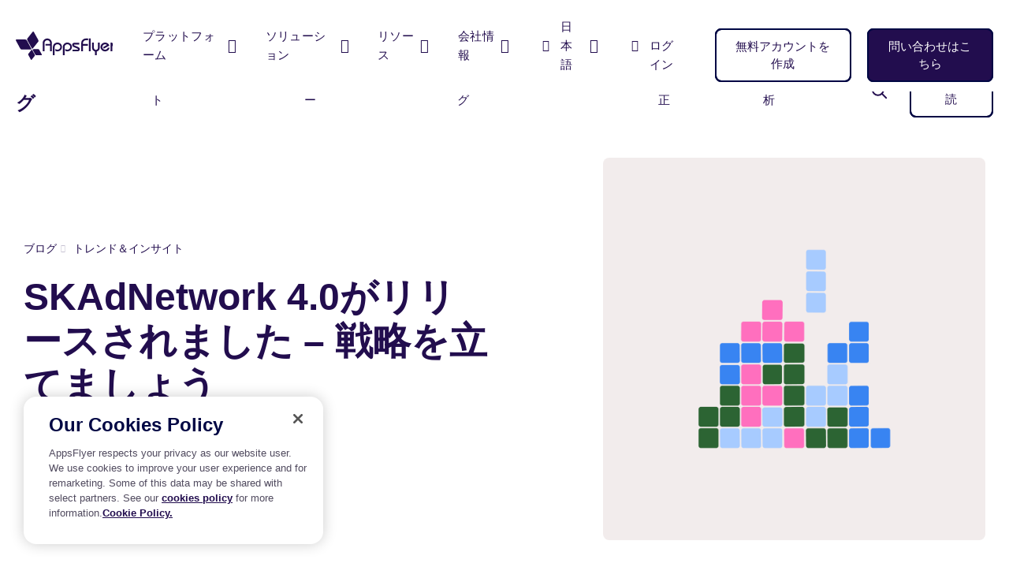

--- FILE ---
content_type: text/html; charset=UTF-8
request_url: https://www.appsflyer.com/ja/blog/trends-insights/skadnetwork-4-strategy/
body_size: 32139
content:
<!DOCTYPE html>
<html lang="ja-JP" class="no-js">

<head>
    <meta charset="utf-8">
    <meta http-equiv="X-UA-Compatible" content="IE=edge,chrome=1">
    <meta charset="UTF-8">
    <meta name="viewport"
        content="width=device-width, minimum-scale=1, initial-scale=1, viewport-fit=cover">
    <link rel="pingback" href="https://www.appsflyer.com/xmlrpc.php" />

    
    
        <script>
        dataLayer = [{
            'Section': 'Posts',
            'Language': 'ja-JP',
            'User\'s device': 'Computer',
            'Categories': 'トレンド＆インサイト', 'Tags': '',         }];

        if (typeof fbq !== 'undefined') {

            fbq('trackCustom', 'WebsiteVisitor', {
                'Section': 'Posts',
                'Language': 'ja-JP',
                'User\'s device': 'Computer',
                                'Categories': 'トレンド＆インサイト', 'Tags': '', 
                                                            });
        }
    </script>
    
    
        <meta name='robots' content='index, follow, max-image-preview:large, max-snippet:-1, max-video-preview:-1' />

	<!-- This site is optimized with the Yoast SEO Premium plugin v22.2 (Yoast SEO v22.2) - https://yoast.com/wordpress/plugins/seo/ -->
	<title>SKAdNetwork 4.0 がリリース、戦略を立てましょう | AppsFlyer</title>
	<meta name="description" content="SKAdNetwork 4.0が登場！新機能や戦略の立て方など、アドネットワークとアプリデベロッパーの両方に役立つ内容をまとめたブログのご紹介です。" />
	<link rel="canonical" href="https://www.appsflyer.com/ja/blog/trends-insights/skadnetwork-4-strategy/" />
	<meta property="og:locale" content="en_US" />
	<meta property="og:type" content="article" />
	<meta property="og:title" content="SKAdNetwork 4.0 がリリース、戦略を立てましょう | AppsFlyer" />
	<meta property="og:description" content="SKAdNetwork 4.0が登場！新機能や戦略の立て方など、アドネットワークとアプリデベロッパーの両方に役立つ内容をまとめたブログのご紹介です。" />
	<meta property="og:url" content="https://www.appsflyer.com/ja/blog/trends-insights/skadnetwork-4-strategy/" />
	<meta property="og:site_name" content="AppsFlyer" />
	<meta property="article:publisher" content="https://www.facebook.com/AppsFlyer" />
	<meta property="article:published_time" content="2022-10-31T01:50:40+00:00" />
	<meta property="article:modified_time" content="2023-01-24T04:51:39+00:00" />
	<meta property="og:image" content="https://www.appsflyer.com/wp-content/uploads/2022/10/SKAN-4.0-Release-announcement-1200x630-1.jpg" />
	<meta property="og:image:width" content="1200" />
	<meta property="og:image:height" content="630" />
	<meta property="og:image:type" content="image/jpeg" />
	<meta name="author" content="Michal Wagner" />
	<meta name="twitter:card" content="summary_large_image" />
	<meta name="twitter:title" content="SKAdNetwork 4.0 がリリース、戦略を立てましょう | AppsFlyer" />
	<meta name="twitter:description" content="SKAdNetwork 4.0が登場！新機能や戦略の立て方など、アドネットワークとアプリデベロッパーの両方に役立つ内容をまとめたブログのご紹介です。" />
	<meta name="twitter:creator" content="@AppsFlyer" />
	<meta name="twitter:site" content="@AppsFlyer" />
	<!-- / Yoast SEO Premium plugin. -->


<link rel='dns-prefetch' href='//go.appsflyer.com' />
<link rel='dns-prefetch' href='//cdnjs.cloudflare.com' />
<script type="text/javascript">
/* <![CDATA[ */
window._wpemojiSettings = {"baseUrl":"https:\/\/s.w.org\/images\/core\/emoji\/15.0.3\/72x72\/","ext":".png","svgUrl":"https:\/\/s.w.org\/images\/core\/emoji\/15.0.3\/svg\/","svgExt":".svg","source":{"concatemoji":"https:\/\/www.appsflyer.com\/wp-includes\/js\/wp-emoji-release.min.js?ver=6.5.5"}};
/*! This file is auto-generated */
!function(i,n){var o,s,e;function c(e){try{var t={supportTests:e,timestamp:(new Date).valueOf()};sessionStorage.setItem(o,JSON.stringify(t))}catch(e){}}function p(e,t,n){e.clearRect(0,0,e.canvas.width,e.canvas.height),e.fillText(t,0,0);var t=new Uint32Array(e.getImageData(0,0,e.canvas.width,e.canvas.height).data),r=(e.clearRect(0,0,e.canvas.width,e.canvas.height),e.fillText(n,0,0),new Uint32Array(e.getImageData(0,0,e.canvas.width,e.canvas.height).data));return t.every(function(e,t){return e===r[t]})}function u(e,t,n){switch(t){case"flag":return n(e,"\ud83c\udff3\ufe0f\u200d\u26a7\ufe0f","\ud83c\udff3\ufe0f\u200b\u26a7\ufe0f")?!1:!n(e,"\ud83c\uddfa\ud83c\uddf3","\ud83c\uddfa\u200b\ud83c\uddf3")&&!n(e,"\ud83c\udff4\udb40\udc67\udb40\udc62\udb40\udc65\udb40\udc6e\udb40\udc67\udb40\udc7f","\ud83c\udff4\u200b\udb40\udc67\u200b\udb40\udc62\u200b\udb40\udc65\u200b\udb40\udc6e\u200b\udb40\udc67\u200b\udb40\udc7f");case"emoji":return!n(e,"\ud83d\udc26\u200d\u2b1b","\ud83d\udc26\u200b\u2b1b")}return!1}function f(e,t,n){var r="undefined"!=typeof WorkerGlobalScope&&self instanceof WorkerGlobalScope?new OffscreenCanvas(300,150):i.createElement("canvas"),a=r.getContext("2d",{willReadFrequently:!0}),o=(a.textBaseline="top",a.font="600 32px Arial",{});return e.forEach(function(e){o[e]=t(a,e,n)}),o}function t(e){var t=i.createElement("script");t.src=e,t.defer=!0,i.head.appendChild(t)}"undefined"!=typeof Promise&&(o="wpEmojiSettingsSupports",s=["flag","emoji"],n.supports={everything:!0,everythingExceptFlag:!0},e=new Promise(function(e){i.addEventListener("DOMContentLoaded",e,{once:!0})}),new Promise(function(t){var n=function(){try{var e=JSON.parse(sessionStorage.getItem(o));if("object"==typeof e&&"number"==typeof e.timestamp&&(new Date).valueOf()<e.timestamp+604800&&"object"==typeof e.supportTests)return e.supportTests}catch(e){}return null}();if(!n){if("undefined"!=typeof Worker&&"undefined"!=typeof OffscreenCanvas&&"undefined"!=typeof URL&&URL.createObjectURL&&"undefined"!=typeof Blob)try{var e="postMessage("+f.toString()+"("+[JSON.stringify(s),u.toString(),p.toString()].join(",")+"));",r=new Blob([e],{type:"text/javascript"}),a=new Worker(URL.createObjectURL(r),{name:"wpTestEmojiSupports"});return void(a.onmessage=function(e){c(n=e.data),a.terminate(),t(n)})}catch(e){}c(n=f(s,u,p))}t(n)}).then(function(e){for(var t in e)n.supports[t]=e[t],n.supports.everything=n.supports.everything&&n.supports[t],"flag"!==t&&(n.supports.everythingExceptFlag=n.supports.everythingExceptFlag&&n.supports[t]);n.supports.everythingExceptFlag=n.supports.everythingExceptFlag&&!n.supports.flag,n.DOMReady=!1,n.readyCallback=function(){n.DOMReady=!0}}).then(function(){return e}).then(function(){var e;n.supports.everything||(n.readyCallback(),(e=n.source||{}).concatemoji?t(e.concatemoji):e.wpemoji&&e.twemoji&&(t(e.twemoji),t(e.wpemoji)))}))}((window,document),window._wpemojiSettings);
/* ]]> */
</script>
<style id='wp-emoji-styles-inline-css' type='text/css'>

	img.wp-smiley, img.emoji {
		display: inline !important;
		border: none !important;
		box-shadow: none !important;
		height: 1em !important;
		width: 1em !important;
		margin: 0 0.07em !important;
		vertical-align: -0.1em !important;
		background: none !important;
		padding: 0 !important;
	}
</style>
<link rel='stylesheet' id='wpml-blocks-css' href='https://www.appsflyer.com/wp-content/plugins/sitepress-multilingual-cms/dist/css/blocks/styles.css?ver=4.6.9' type='text/css' media='all' />
<link rel='stylesheet' id='af-style-css' href='https://www.appsflyer.com/wp-content/themes/AF2020-master/assets/css/main.min.css?ver=2.000' type='text/css' media='' />
<link rel='stylesheet' id='slick-css' href='https://www.appsflyer.com/wp-content/themes/AF2020-master/assets/css/vendors/slick.css?ver=2.000' type='text/css' media='all' />
<link rel='stylesheet' id='hcb-style-css' href='https://www.appsflyer.com/wp-content/plugins/highlighting-code-block/build/css/hcb--light.css?ver=012245023' type='text/css' media='all' />
<style id='hcb-style-inline-css' type='text/css'>
:root{--hcb--fz--base: 14px}:root{--hcb--fz--mobile: 13px}:root{--hcb--ff:Menlo, Consolas, "Hiragino Kaku Gothic ProN", "Hiragino Sans", Meiryo, sans-serif;}
</style>
<script type="text/javascript" id="wpml-cookie-js-extra">
/* <![CDATA[ */
var wpml_cookies = {"wp-wpml_current_language":{"value":"ja","expires":1,"path":"\/"}};
var wpml_cookies = {"wp-wpml_current_language":{"value":"ja","expires":1,"path":"\/"}};
/* ]]> */
</script>
<script type="text/javascript" src="https://www.appsflyer.com/wp-content/plugins/sitepress-multilingual-cms/res/js/cookies/language-cookie.js?ver=4.6.9" id="wpml-cookie-js" defer="defer" data-wp-strategy="defer"></script>
<script type="text/javascript" src="https://www.appsflyer.com/wp-content/themes/AF2020-master/assets/js/vendors/jquery.min.js?ver=1.311221" id="jquery-js"></script>
<link rel="EditURI" type="application/rsd+xml" title="RSD" href="https://www.appsflyer.com/xmlrpc.php?rsd" />
<meta name="generator" content="WordPress 6.5.5" />
<link rel='shortlink' href='https://www.appsflyer.com/ja/?p=257492' />
<meta name="generator" content="WPML ver:4.6.9 stt:59,1,4,3,28,29,65,45,2,57;" />
<script type="application/ld+json">[{
    "@context": "https://schema.org",
    "@type": "BreadcrumbList",
    "itemListElement": [
        {
            "@type": "ListItem",
            "position": 1,
            "item": {
                "@id": "https://www.appsflyer.com/ja/",
                "name": "AppsFlyer homepage"
            }
        },
        {
            "@type": "ListItem",
            "position": 1,
            "item": {
                "@id": "https://www.appsflyer.com/ja/",
                "name": "SKAdNetwork 4.0\u304c\u30ea\u30ea\u30fc\u30b9\u3055\u308c\u307e\u3057\u305f &#8211; \u6226\u7565\u3092\u7acb\u3066\u307e\u3057\u3087\u3046"
            }
        },
        {
            "@type": "ListItem",
            "position": 3,
            "item": {
                "@id": "https://www.appsflyer.com/ja/blog/trends-insights/",
                "name": "\u30c8\u30ec\u30f3\u30c9\uff06\u30a4\u30f3\u30b5\u30a4\u30c8"
            }
        },
        {
            "@type": "ListItem",
            "position": 4,
            "item": {
                "@id": "https://www.appsflyer.com/ja/blog/trends-insights/skadnetwork-4-strategy/",
                "name": "SKAdNetwork 4.0\u304c\u30ea\u30ea\u30fc\u30b9\u3055\u308c\u307e\u3057\u305f &#8211; \u6226\u7565\u3092\u7acb\u3066\u307e\u3057\u3087\u3046"
            }
        }
    ]
},{
    "@context": "https://schema.org",
    "@type": "Article",
    "url": "https://www.appsflyer.com/ja/blog/trends-insights/skadnetwork-4-strategy/",
    "wordCount": 147,
    "headline": "SKAdNetwork 4.0\u304c\u30ea\u30ea\u30fc\u30b9\u3055\u308c\u307e\u3057\u305f &#8211; \u6226\u7565\u3092\u7acb\u3066\u307e\u3057\u3087\u3046",
    "image": {
        "@type": "ImageObject",
        "url": "",
        "description": "SKAN 4.0"
    },
    "datePublished": "Monday October 31, 2022",
    "dateModified": "Tuesday January 24, 2023",
    "description": "SKAdNetwork 4.0\u304c\u767b\u5834\uff01\u65b0\u6a5f\u80fd\u3084\u6226\u7565\u306e\u7acb\u3066\u65b9\u306a\u3069\u3001\u30a2\u30c9\u30cd\u30c3\u30c8\u30ef\u30fc\u30af\u3068\u30a2\u30d7\u30ea\u30c7\u30d9\u30ed\u30c3\u30d1\u30fc\u306e\u4e21\u65b9\u306b\u5f79\u7acb\u3064\u5185\u5bb9\u3092\u307e\u3068\u3081\u305f\u30d6\u30ed\u30b0\u306e\u3054\u7d39\u4ecb\u3067\u3059\u3002",
    "publisher": {
        "@type": "Organization",
        "name": "AppsFlyer",
        "logo": {
            "@type": "ImageObject",
            "url": "https://www.appsflyer.com/wp-content/uploads/2020/08/appsflyer-logo.svg",
            "width": "141",
            "height": "40"
        }
    },
    "author": {
        "@type": "Person",
        "name": "Roy Yanai",
        "image": "https://www.appsflyer.com/wp-content/uploads/2021/06/Roy-Yanai.jpg"
    }
}]</script><meta name="author" content="AppsFlyer" /><link rel="icon" href="https://www.appsflyer.com/wp-content/uploads/2025/11/cropped-54649.-New-Website-favicon-32x32.png" sizes="32x32" />
<link rel="icon" href="https://www.appsflyer.com/wp-content/uploads/2025/11/cropped-54649.-New-Website-favicon-192x192.png" sizes="192x192" />
<link rel="apple-touch-icon" href="https://www.appsflyer.com/wp-content/uploads/2025/11/cropped-54649.-New-Website-favicon-180x180.png" />
<meta name="msapplication-TileImage" content="https://www.appsflyer.com/wp-content/uploads/2025/11/cropped-54649.-New-Website-favicon-270x270.png" />

                                        <!-- OneTrust Cookies Consent Notice start for appsflyer.com. -->
                <script rel="preload" src="https://cdn.cookielaw.org/scripttemplates/otSDKStub.js" type="text/javascript" charset="UTF-8" data-domain-script="251ecfae-fb3e-4dfb-a871-db1e2a4a1e51" async></script>
                        <script type="text/javascript">
                const validGroup = 'C0004'
                const isConsentGiven = (group) => OnetrustActiveGroups.includes(group)

                function OptanonWrapper() {
                    let consentGiven = isConsentGiven(validGroup)

                    if (OneTrust.IsAlertBoxClosedAndValid()) {
                        window._vwo_code.actionOnBasisOfState(consentGiven ? '1' : '2')
                        consentGiven
                            ?
                            window.localStorage.setItem('isConsentGivenToVWO', 1) :
                            window.localStorage.removeItem('isConsentGivenToVWO')

                        // Handle cookie consent
                        isCookiesAllowed = consentGiven ? 'true' : 'false'
                        consentGiven ? initUtmHandlers() : initAfcHandlers()
                    } else {
                        window._vwo_code.setFilterConfigAndApplyFilter({
                            popupSelector: '#onetrust-banner-sdk',
                            filterTime: 'best'
                        })
                    }
                }
            </script>
            <!-- OneTrust Cookies Consent Notice end for appsflyer.com -->
        
        <!-- Google Tag Manager -->
        <script>
            (function(w, d, s, l, i) {
                w[l] = w[l] || [];
                w[l].push({
                    'gtm.start': new Date().getTime(),
                    event: 'gtm.js'
                });
                var f = d.getElementsByTagName(s)[0],
                    j = d.createElement(s),
                    dl = l != 'dataLayer' ? '&l=' + l : '';
                j.async = true;
                j.src =
                    'https://www.googletagmanager.com/gtm.js?id=' + i + dl;
                f.parentNode.insertBefore(j, f);
            })(window, document, 'script', 'dataLayer', 'GTM-NQF37ZD');
        </script>
        <!-- End Google Tag Manager -->
    
    <script>
        window._vwo_code = window._vwo_code || (function() {
            var account_id = 751769,
                version = 1.5,
                settings_tolerance = 2000,
                library_tolerance = 5000,
                use_existing_jquery = !1,
                is_spa = 1,
                hide_element = "",
                hide_element_style = "opacity:0 !important;filter:alpha(opacity=0) !important;background:none !important",
                f = !1,
                d = document,
                filterToleranceTimer, vwoCodeEl = d.querySelector("#vwoCode"),
                code = {
                    use_existing_jquery: function() {
                        return use_existing_jquery
                    },
                    library_tolerance: function() {
                        return library_tolerance
                    },
                    hide_element_style: function() {
                        return "{" + hide_element_style + "}"
                    },
                    finish: function() {
                        if (!f) {
                            f = !0;
                            var a = d.getElementById("_vis_opt_path_hides");
                            if (a) a.parentNode.removeChild(a);
                        }
                    },
                    finished: function() {
                        return f
                    },
                    load: function(a) {
                        var b = d.createElement("script");
                        b.src = a;
                        b.type = "text/javascript";
                        b.innerText;
                        b.onerror = function() {
                            _vwo_code.finish()
                        };
                        d.getElementsByTagName("head")[0].appendChild(b)
                    },
                    getVersion: function() {
                        return version
                    },
                    getMatchedCookies: function(matchPattern) {
                        var matchedCookies = [];
                        if (document.cookie) {
                            matchedCookies = document.cookie.match(matchPattern) || []
                        }
                        return matchedCookies
                    },
                    getCombinationCookie: function() {
                        var matchedCookies = code.getMatchedCookies(/(?:^|;)\s?(_vis_opt_exp_\d+_combi=[^;$]*)/gi);
                        matchedCookies = matchedCookies.map(function(cookie) {
                            try {
                                var decodedCookie = decodeURIComponent(cookie);
                                if (!/_vis_opt_exp_\d+_combi=(?:\d+,?)+\s*$/.test(decodedCookie)) {
                                    return ""
                                }
                                return decodedCookie
                            } catch (e) {
                                return ""
                            }
                        });
                        var combinations = [];
                        matchedCookies.forEach(function(each) {
                            var cookiePair = each.match(/([\d,]+)/g);
                            cookiePair && combinations.push(cookiePair.join("-"))
                        });
                        return combinations.join("|")
                    },
                    init: function() {
                        if (d.URL.indexOf("__vwo_disable__") > -1) return;
                        window.settings_timer = setTimeout(function() {
                            _vwo_code.finish();
                            _vwo_code.removeLoaderAndOverlay()
                        }, settings_tolerance);
                        var filterConfig = this.filterConfig;
                        if (!filterConfig || filterConfig.filterTime === "balanced") {
                            var a = d.createElement("style"),
                                b = hide_element ? hide_element + "{" + hide_element_style + "}" : "",
                                h = d.getElementsByTagName("head")[0];
                            a.setAttribute("id", "_vis_opt_path_hides");
                            vwoCodeEl && a.setAttribute("nonce", vwoCodeEl.nonce);
                            a.setAttribute("type", "text/css");
                            if (a.styleSheet) a.styleSheet.cssText = b;
                            else a.appendChild(d.createTextNode(b));
                            h.appendChild(a)
                        }
                        if (filterConfig && filterConfig.filterTime === "early") {
                            this.removeLoaderAndOverlay()
                        }
                        var c = this.getCombinationCookie();
                        this.load("https://dev.visualwebsiteoptimizer.com/j.php?a=" + account_id + "&u=" + encodeURIComponent(d.URL) + "&f=" +
                            +is_spa + "&vn=" + version + (c ? "&c=" + c : ""));
                        return settings_timer
                    },
                    setFilterConfigAndApplyFilter: function(config) {
                        _vwo_code.isConsentPending = 1;
                        if (!config) {
                            return
                        }
                        this.filterConfig = config;
                        if (this.isNonLiveMode()) {
                            this.actionOnBasisOfState("1");
                            return
                        }
                        if (config.filterTolerance) {
                            _vwo_code.applyFilters(config);
                            filterToleranceTimer = setTimeout(function() {
                                _vwo_code.removeLoaderAndOverlay()
                            }, config.filterTolerance)
                        }
                    },
                    actionOnBasisOfState: function(state) {
                        if (!state || window._vwo_settings_timer) return;
                        var shouldClearAllIntervals;
                        if (state === "1") {
                            if (!_vwo_code.isConsentPending) hide_element = "body";
                            this.showLoader();
                            window._vwo_settings_timer = _vwo_code.init();
                            shouldClearAllIntervals = !0
                        } else if (state === "2") {
                            this.filterConfig = undefined;
                            this.removeLoaderAndOverlay();
                            shouldClearAllIntervals = !0
                        }
                        if (shouldClearAllIntervals) clearTimeout(filterToleranceTimer);
                    },
                    showLoader: function() {
                        var vwoOverlay = d.getElementsByClassName("vwo-overlay")[0];
                        if (!vwoOverlay) return;
                        var vwoContentLoader = d.createElement("div");
                        vwoContentLoader.classList.add("vwo-content-loader");
                        vwoOverlay.parentNode.insertBefore(vwoContentLoader, vwoOverlay.nextSibling)
                    },
                    applyFilters: function(config) {
                        var popup = d.querySelector(config.popupSelector);
                        var popupZIndex;
                        if (!popup && d.getElementById("_vis_opt_overlay")) {
                            return
                        }
                        var maxZIndex = 2147483647;
                        if (popup) {
                            var popupStyle = window.getComputedStyle(popup);
                            popupZIndex = popupStyle.getPropertyValue("z-index");
                            if (!popupZIndex || popupZIndex === "auto") {
                                popupZIndex = maxZIndex
                            }
                            popup.style.zIndex = popupZIndex
                        }
                        popupZIndex = popupZIndex || maxZIndex;
                        var vwoFilter = "position: fixed; top: 0; left: 0; right: 0; bottom: 0; height: 100%; width: 100%; -webkit-filter: blur(5px); filter: blur(5px);  backdrop-filter: saturate(180%) blur(3px); -webkit-backdrop-filter: saturate(180%) blur(3px); z-index:" + (popupZIndex - 1) + ";",
                            vwoLoaderCss = " .vwo-content-loader{ border: 16px solid #f3f3f3; border-top: 16px solid #3498db; border-radius: 50%; width: 90px; height: 90px; position: fixed; top: 50%; left: 50%; -webkit-transform: translate(-50%, -50%); -ms-transform: translate(-50%, -50%); transform: translate(-50%, -50%); animation: vwo-spin 2s linear infinite; z-index:" + (popupZIndex - 1) + "; }" + "@keyframes vwo-spin { 0% { -webkit-transform: translate(-50%, -50%) rotate(0deg); transform: translate(-50%, -50%) rotate(0deg); } 100% { -webkit-transform: translate(-50%, -50%) rotate(360deg); transform: translate(-50%, -50%) rotate(360deg); } }";
                        var overlayStyleTag = d.getElementById("_vis_opt_overlay"),
                            overlayCSS = ".vwo-overlay{" + vwoFilter + "}" + vwoLoaderCss;
                        if (overlayStyleTag) {
                            if (overlayStyleTag.styleSheet) {
                                overlayStyleTag.styleSheet.cssText = overlayCSS
                            } else {
                                var _vwo_textNode = d.createTextNode(overlayCSS);
                                overlayStyleTag.appendChild(_vwo_textNode);
                                overlayStyleTag.removeChild(overlayStyleTag.childNodes[0])
                            }
                        } else {
                            var a = d.createElement("style"),
                                h = d.getElementsByTagName("head")[0],
                                body = d.getElementsByTagName("body")[0];
                            var vwoOverlay = d.createElement("div");
                            vwoOverlay.classList.add("vwo-overlay");
                            body.prepend(vwoOverlay);
                            a.setAttribute("id", "_vis_opt_overlay");
                            a.setAttribute("type", "text/css");
                            if (a.styleSheet) a.styleSheet.cssText = overlayCSS;
                            else a.appendChild(d.createTextNode(overlayCSS));
                            h.appendChild(a)
                        }
                        return !!popup
                    },
                    removeLoaderAndOverlay: function() {
                        var overlay = d.getElementsByClassName("vwo-overlay");
                        var loader = d.getElementsByClassName("vwo-content-loader");
                        var overlayStyleTag = d.getElementById("_vis_opt_overlay");
                        overlay && (overlay = overlay[0]) && overlay.parentElement.removeChild(overlay);
                        loader && (loader = loader[0]) && loader.parentElement.removeChild(loader);
                        overlayStyleTag && overlayStyleTag.parentElement.removeChild(overlayStyleTag)
                    },
                    isNonLiveMode: function(accountId) {
                        var wName = window.name;
                        if (!wName) {
                            return
                        }
                        return ((wName.indexOf("_vis_editor") > -1 || wName.indexOf("_vis_preview_" + accountId) > -1 || wName.indexOf("_vis_heatmap_" + accountId) > -1) && "1")
                    },
                };
            return code
        })();
        if (document.cookie.includes("OptanonConsent") && document.cookie.includes("OptanonAlertBoxClosed") && window.localStorage.getItem("isConsentGivenToVWO")) {
            window._vwo_code.actionOnBasisOfState("1")
        }
    </script>

            <script type="text/javascript">
        (function(f, b) {
            if (!b.__SV) {
                var e, g, i, h;
                window.mixpanel = b;
                b._i = [];
                b.init = function(e, f, c) {
                    function g(a, d) {
                        var b = d.split(".");
                        2 == b.length && ((a = a[b[0]]), (d = b[1]));
                        a[d] = function() {
                            a.push([d].concat(Array.prototype.slice.call(arguments, 0)));
                        };
                    }
                    var a = b;
                    "undefined" !== typeof c ? (a = b[c] = []) : (c = "mixpanel");
                    a.people = a.people || [];
                    a.toString = function(a) {
                        var d = "mixpanel";
                        "mixpanel" !== c && (d += "." + c);
                        a || (d += " (stub)");
                        return d;
                    };
                    a.people.toString = function() {
                        return a.toString(1) + ".people (stub)";
                    };
                    i = "disable time_event track track_pageview track_links track_forms track_with_groups add_group set_group remove_group register register_once alias unregister identify name_tag set_config reset opt_in_tracking opt_out_tracking has_opted_in_tracking has_opted_out_tracking clear_opt_in_out_tracking start_batch_senders people.set people.set_once people.unset people.increment people.append people.union people.track_charge people.clear_charges people.delete_user people.remove".split(" ");
                    for (h = 0; h < i.length; h++) g(a, i[h]);
                    var j = "set set_once union unset remove delete".split(" ");
                    a.get_group = function() {
                        function b(c) {
                            d[c] = function() {
                                call2_args = arguments;
                                call2 = [c].concat(Array.prototype.slice.call(call2_args, 0));
                                a.push([e, call2]);
                            };
                        }
                        for (var d = {}, e = ["get_group"].concat(Array.prototype.slice.call(arguments, 0)), c = 0; c < j.length; c++) b(j[c]);
                        return d;
                    };
                    b._i.push([e, f, c]);
                };
                b.__SV = 1.2;
                e = f.createElement("script");
                e.type = "text/javascript";
                e.async = !0;
                e.src = "undefined" !== typeof MIXPANEL_CUSTOM_LIB_URL ? MIXPANEL_CUSTOM_LIB_URL : "file:" === f.location.protocol && "//cdn.mxpnl.com/libs/mixpanel-2-latest.min.js".match(/^\/\//) ? "https://cdn.mxpnl.com/libs/mixpanel-2-latest.min.js" : "//cdn.mxpnl.com/libs/mixpanel-2-latest.min.js";
                g = f.getElementsByTagName("script")[0];
                g.parentNode.insertBefore(e, g);
            }
        })(document, window.mixpanel || []);
    </script>

    
            <script src="https://analytics.ahrefs.com/analytics.js" data-key="GbtX59zcjpENVyygRF3YHA" async></script>
    
</head>

<body data-rsssl=1 class="post-template-default single single-post postid-257492 single-format-standard wp-custom-logo ">
    <!-- Google Tag Manager (noscript) -->
    <noscript><iframe src="https://www.googletagmanager.com/ns.html?id=GTM-NQF37ZD"
            height="0" width="0" style="display:none;visibility:hidden"></iframe></noscript>
    <!-- End Google Tag Manager (noscript) -->
        <nav id="main-nav" class="navbar--main py-3 py-md-0 navbar navbar-expand-md navbar-light sps sps--abv sps--learn-section">
    <div class="container-fluid px-0">
        <a class="navbar-brand" href="https://www.appsflyer.com/ja/"></a>
        <div id="nav-holder" class="nav-holder flex-column flex-md-row pt-70 pt-md-0 px-md-0 navbar-collapse">
                <ul class="main-nav__holder navbar-nav list-style-none mr-md-auto" itemscope itemtype="https://schema.org/SiteNavigationElement" role="menu">
                            <li itemprop="name" role="menuitem" class="menu-item menu-item-type-custom menu-item-object-custom  nav-item mega-parent">
                        <a itemprop="url" title="プラットフォーム" class="nav-link" href="#">プラットフォーム </a>
                                <nav class="mega-menu flex-column fixed-top pb-20 pb-md-0 px-20" data-mega-nav-id="products">
            <div class="container-fluid pl-40 pl-md-20 ml-md-auto pt-sm-20 pt-md-0 px-md-0 align-items-stretch d-md-block">
                <div class="row mx-0">
                                                                    <div class="mega-menu__cols mega-menu__cols--columns mega-menu__cols--layout-2 row w-100 flex-column flex-md-row justify-content-md-between pl-0 pt-30 pt-sm-0 ">
                    <div class="mega-menu__col mega-menu__col--layout-2 col-sm flex-column pt-md-55 pb-md-40 order-0 order-md-1 ">
                                    <span class="navbar-nav__title d-none d-md-block pt-0 pb-3">
                        計測                    </span>
                                                    <ul itemscope itemtype="https://schema.org/SiteNavigationElement" role="menu"
                        class="navbar-nav list-style-none flex-column">
                                                                                                            <li itemprop="name" role="menuitem" class="py-4 py-md-3">
                                <a itemprop="url" data-aft="internal-link" data-aft-block="main-nav" target="_self" title="自信を持ってあらゆる行動を計測" id=""
                                    href="https://www.appsflyer.com/ja/products/measurement/">
                                                                                                                <b class="d-block pb-2">計測スイート</b>
                                                                        <span class="d-none d-md-block navbar-nav__item-text">
                                        自信を持ってあらゆる行動を計測                                    </span>
                                </a>
                            </li>
                                                                                                            <li itemprop="name" role="menuitem" class="py-4 py-md-3">
                                <a itemprop="url" data-aft="internal-link" data-aft-block="main-nav" target="_self" title="真のROIを証明しましょう - 今まで以上に" id=""
                                    href="https://www.appsflyer.com/ja/products/roi-measurement/">
                                                                                                                <b class="d-block pb-2">ROI計測</b>
                                                                        <span class="d-none d-md-block navbar-nav__item-text">
                                        真のROIを証明しましょう - 今まで以上に                                    </span>
                                </a>
                            </li>
                                                                                                            <li itemprop="name" role="menuitem" class="py-4 py-md-3">
                                <a itemprop="url" data-aft="internal-link" data-aft-block="main-nav" target="_self" title="AI技術でクリエイティブをよりパワフルに成長させましょう" id=""
                                    href="https://www.appsflyer.com/ja/products/creative-optimization/">
                                                                                                                <b class="d-block pb-2">クリエイティブ最適化</b>
                                                                        <span class="d-none d-md-block navbar-nav__item-text">
                                        AI技術でクリエイティブをよりパワフルに成長させましょう                                    </span>
                                </a>
                            </li>
                                            </ul>
                            </div>
                    <div class="mega-menu__col mega-menu__col--layout-2 col-sm flex-column pt-md-55 pb-md-40 order-0 order-md-1 ">
                                    <span class="navbar-nav__title d-none d-md-block pt-0 pb-3">
                        分析                    </span>
                                                    <ul itemscope itemtype="https://schema.org/SiteNavigationElement" role="menu"
                        class="navbar-nav list-style-none flex-column">
                                                                                                            <li itemprop="name" role="menuitem" class="py-4 py-md-3">
                                <a itemprop="url" data-aft="internal-link" data-aft-block="main-nav" target="_self" title="インサイトでキャンペーンのパフォーマンスを改善し、アクションにつなげる" id=""
                                    href="https://www.appsflyer.com/ja/products/marketing-analytics/">
                                                                                                                <b class="d-block pb-2">マーケティング分析</b>
                                                                        <span class="d-none d-md-block navbar-nav__item-text">
                                        インサイトでキャンペーンのパフォーマンスを改善し、アクションにつなげる                                    </span>
                                </a>
                            </li>
                                                                                                            <li itemprop="name" role="menuitem" class="py-4 py-md-3">
                                <a itemprop="url" data-aft="internal-link" data-aft-block="main-nav" target="_self" title="マーケティングキャンペーンの真価を計測" id=""
                                    href="https://www.appsflyer.com/ja/products/incrementality/">
                                                                                                                <b class="d-block pb-2">インクリメンタリティ</b>
                                                                        <span class="d-none d-md-block navbar-nav__item-text">
                                        マーケティングキャンペーンの真価を計測                                    </span>
                                </a>
                            </li>
                                            </ul>
                            </div>
                    <div class="mega-menu__col mega-menu__col--layout-2 col-sm flex-column pt-md-55 pb-md-40 order-0 order-md-1 ">
                                    <span class="navbar-nav__title d-none d-md-block pt-0 pb-3">
                        エンゲージメント                    </span>
                                                    <ul itemscope itemtype="https://schema.org/SiteNavigationElement" role="menu"
                        class="navbar-nav list-style-none flex-column">
                                                                                                            <li itemprop="name" role="menuitem" class="py-4 py-md-3">
                                <a itemprop="url" data-aft="internal-link" data-aft-block="main-nav" target="_self" title="最高のカスタマー体験を提供して収益向上につなげる" id=""
                                    href="https://www.appsflyer.com/ja/products/customer-experience-deep-linking/">
                                                                                                                <b class="d-block pb-2">CXとディープリンク</b>
                                                                        <span class="d-none d-md-block navbar-nav__item-text">
                                        最高のカスタマー体験を提供して収益向上につなげる                                    </span>
                                </a>
                            </li>
                                                                                                            <li itemprop="name" role="menuitem" class="py-4 py-md-3">
                                <a itemprop="url" data-aft="internal-link" data-aft-block="main-nav" target="_self" title="お客様への効果的なメッセージを構築" id=""
                                    href="https://www.appsflyer.com/ja/products/audiences/">
                                                                                                                <b class="d-block pb-2">オーディエンスセグメンテーション</b>
                                                                        <span class="d-none d-md-block navbar-nav__item-text">
                                        お客様への効果的なメッセージを構築                                    </span>
                                </a>
                            </li>
                                            </ul>
                            </div>
                    <div class="mega-menu__col mega-menu__col--layout-2 col-sm flex-column pt-md-55 pb-md-40 order-0 order-md-1 ">
                                    <span class="navbar-nav__title d-none d-md-block pt-0 pb-3">
                        保護                    </span>
                                                    <ul itemscope itemtype="https://schema.org/SiteNavigationElement" role="menu"
                        class="navbar-nav list-style-none flex-column">
                                                                                                            <li itemprop="name" role="menuitem" class="py-4 py-md-3">
                                <a itemprop="url" data-aft="internal-link" data-aft-block="main-nav" target="_self" title="モバイル広告不正からマーケティングの予算を保護" id=""
                                    href="https://www.appsflyer.com/ja/products/fraud-protection/">
                                                                                                                <b class="d-block pb-2">不正防止</b>
                                                                        <span class="d-none d-md-block navbar-nav__item-text">
                                        モバイル広告不正からマーケティングの予算を保護                                    </span>
                                </a>
                            </li>
                                            </ul>
                            </div>
                    <div class="mega-menu__col mega-menu__col--layout-2 col-sm flex-column pt-md-55 pb-md-40 order-0 order-md-1 ">
                                    <span class="navbar-nav__title d-none d-md-block pt-0 pb-3">
                        連携                    </span>
                                                    <ul itemscope itemtype="https://schema.org/SiteNavigationElement" role="menu"
                        class="navbar-nav list-style-none flex-column">
                                                                                                            <li itemprop="name" role="menuitem" class="py-4 py-md-3">
                                <a itemprop="url" data-aft="internal-link" data-aft-block="main-nav" target="_self" title="クリーンルームで安全・安心なコラボレーションを" id=""
                                    href="https://www.appsflyer.com/ja/products/privacy-cloud/">
                                                                                                                <b class="d-block pb-2">Privacy Cloud</b>
                                                                        <span class="d-none d-md-block navbar-nav__item-text">
                                        クリーンルームで安全・安心なコラボレーションを                                    </span>
                                </a>
                            </li>
                                                                                                            <li itemprop="name" role="menuitem" class="py-4 py-md-3">
                                <a itemprop="url" data-aft="internal-link" data-aft-block="main-nav" target="_self" title="プライバシーを守りながらキャンペーンの可視性を取り戻す" id=""
                                    href="https://www.appsflyer.com/ja/products/data-clean-room/">
                                                                                                                <b class="d-block pb-2">Data Clean Room</b>
                                                                        <span class="d-none d-md-block navbar-nav__item-text">
                                        プライバシーを守りながらキャンペーンの可視性を取り戻す                                    </span>
                                </a>
                            </li>
                                                                                                            <li itemprop="name" role="menuitem" class="py-4 py-md-3">
                                <a itemprop="url" data-aft="internal-link" data-aft-block="main-nav" target="_self" title="１万社を超えるパートナーからあなたに最適のパートナーを見つけましょう" id=""
                                    href="https://www.appsflyer.com/ja/products/integrations/">
                                                                                                                <b class="d-block pb-2">Partner marketplace</b>
                                                                        <span class="d-none d-md-block navbar-nav__item-text">
                                        １万社を超えるパートナーからあなたに最適のパートナーを見つけましょう                                    </span>
                                </a>
                            </li>
                                            </ul>
                            </div>
            </div>
                      
 
                                   
                </div>
                                            <div class="row mx-0 d-md-flex w-100 ml-md-0 theme-borders--sm theme-borders--top theme-borders--color-1">
        <ul data-parent-id="products"
            class="mega-menu__col--main-links flex-column flex-md-row col align-items-md-center list-style-none d-flex order-1 order-sm-0 ml-md-0 px-0 pt-md-20 pb-25">
                            <li class="pr-sm-40">
                    <a class="btn-arrow d-inline-block" href="https://www.appsflyer.com/ja//interactive-product-tours/"
                        data-aft="internal-link" data-aft-block="main-nav"
                        id=""
                        target="_self">
                        インタラクティブプロダクトツアー                    </a>
                </li>
                            <li class="pr-sm-40">
                    <a class="btn-arrow d-inline-block" href="https://www.appsflyer.com/ja/pricing/"
                        data-aft="internal-link" data-aft-block="main-nav"
                        id=""
                        target="_self">
                        料金を見る                    </a>
                </li>
                            <li class="pr-sm-40">
                    <a class="btn-arrow d-inline-block" href="https://www.appsflyer.com/ja/solutions/ios/"
                        data-aft="internal-link" data-aft-block="main-nav"
                        id=""
                        target="_self">
                        iOS 14以降のソリューション                    </a>
                </li>
                            <li class="pr-sm-40">
                    <a class="btn-arrow d-inline-block" href="https://www.appsflyer.com/ja/products/apis/"
                        data-aft="internal-link" data-aft-block="main-nav"
                        id=""
                        target="_self">
                        ローデータとAPI                    </a>
                </li>
                    </ul>
    </div>
                                       
            </div>
        </nav>
                        </li>
                                    <li itemprop="name" role="menuitem" class="menu-item menu-item-type-custom menu-item-object-custom  nav-item mega-parent">
                        <a itemprop="url" title="ソリューション" class="nav-link" href="#">ソリューション </a>
                                <nav class="mega-menu flex-column fixed-top pb-20 pb-md-0 px-20" data-mega-nav-id="solutions">
            <div class="container-fluid pl-40 pl-md-20 ml-md-auto pt-sm-20 pt-md-0 px-md-0 align-items-stretch d-md-block">
                <div class="row mx-0">
                                            <div class="mega-menu__col mega-menu__col--layout-1 mega-menu__col--main col-md-3 d-none d-md-flex flex-column px-0 pl-sm-0 pt-20 pt-sm-50 pb-0 pb-sm-40 pr-40">
    <span class="h4 mb-3 d-none d-sm-block">
        当社のサポート    </span>
    <p>あらゆる業界に対応し、事業規模やチームの規模を問わず対応する当社のソリューションについて知る</p>
</div>                                                                    <div class="mega-menu__cols mega-menu__cols--columns mega-menu__cols--layout-1 row w-100 flex-column flex-md-row justify-content-md-between pl-0 pt-30 pt-sm-0 col pl-md-70 pr-md-80">
                    <div class="mega-menu__col mega-menu__col--layout-1 col-sm flex-column pt-md-55 pb-md-40 order-0 order-md-1 pl-md-30">
                                    <span class="navbar-nav__title d-none d-md-block pt-0 pb-3">
                        業務別ソリューション                    </span>
                                                    <ul itemscope itemtype="https://schema.org/SiteNavigationElement" role="menu"
                        class="navbar-nav list-style-none flex-column">
                                                                                                            <li itemprop="name" role="menuitem" class="py-4 py-md-2">
                                <a itemprop="url" data-aft="internal-link" data-aft-block="main-nav" target="_self" title="" id=""
                                    href="https://www.appsflyer.com/ja/solutions/games/">
                                                                                                                <span class="d-block pb-2">ゲーム</span>
                                                                        <span class="d-none d-md-block navbar-nav__item-text">
                                                                            </span>
                                </a>
                            </li>
                                                                                                            <li itemprop="name" role="menuitem" class="py-4 py-md-2">
                                <a itemprop="url" data-aft="internal-link" data-aft-block="main-nav" target="_self" title="" id=""
                                    href="https://www.appsflyer.com/ja/solutions/shopping/">
                                                                                                                <span class="d-block pb-2">ショッピング</span>
                                                                        <span class="d-none d-md-block navbar-nav__item-text">
                                                                            </span>
                                </a>
                            </li>
                                                                                                            <li itemprop="name" role="menuitem" class="py-4 py-md-2">
                                <a itemprop="url" data-aft="internal-link" data-aft-block="main-nav" target="_self" title="" id=""
                                    href="https://www.appsflyer.com/ja/solutions/food-drink/">
                                                                                                                <span class="d-block pb-2">フード＆ドリンク</span>
                                                                        <span class="d-none d-md-block navbar-nav__item-text">
                                                                            </span>
                                </a>
                            </li>
                                                                                                            <li itemprop="name" role="menuitem" class="py-4 py-md-2">
                                <a itemprop="url" data-aft="internal-link" data-aft-block="main-nav" target="_self" title="" id=""
                                    href="https://www.appsflyer.com/ja/solutions/entertainment-music/">
                                                                                                                <span class="d-block pb-2">エンタメ＆音楽</span>
                                                                        <span class="d-none d-md-block navbar-nav__item-text">
                                                                            </span>
                                </a>
                            </li>
                                            </ul>
                            </div>
                    <div class="mega-menu__col mega-menu__col--layout-1 col-sm flex-column pt-md-55 pb-md-40 order-0 order-md-1 pl-md-30">
                                                    <ul itemscope itemtype="https://schema.org/SiteNavigationElement" role="menu"
                        class="navbar-nav list-style-none flex-column">
                                                                                                            <li itemprop="name" role="menuitem" class="py-4 py-md-2">
                                <a itemprop="url" data-aft="internal-link" data-aft-block="main-nav" target="_self" title="" id=""
                                    href="https://www.appsflyer.com/ja/solutions/finance/">
                                                                                                                <span class="d-block pb-2">ファイナンス</span>
                                                                        <span class="d-none d-md-block navbar-nav__item-text">
                                                                            </span>
                                </a>
                            </li>
                                                                                                            <li itemprop="name" role="menuitem" class="py-4 py-md-2">
                                <a itemprop="url" data-aft="internal-link" data-aft-block="main-nav" target="_self" title="" id=""
                                    href="https://www.appsflyer.com/ja/solutions/health-fitness/">
                                                                                                                <span class="d-block pb-2">ヘルス＆フィットネス</span>
                                                                        <span class="d-none d-md-block navbar-nav__item-text">
                                                                            </span>
                                </a>
                            </li>
                                                                                                            <li itemprop="name" role="menuitem" class="py-4 py-md-2">
                                <a itemprop="url" data-aft="internal-link" data-aft-block="main-nav" target="_self" title="" id=""
                                    href="https://www.appsflyer.com/ja/solutions/travel/">
                                                                                                                <span class="d-block pb-2">トラベル</span>
                                                                        <span class="d-none d-md-block navbar-nav__item-text">
                                                                            </span>
                                </a>
                            </li>
                                                                                                            <li itemprop="name" role="menuitem" class="py-4 py-md-2">
                                <a itemprop="url" data-aft="internal-link" data-aft-block="main-nav" target="_self" title="" id=""
                                    href="https://www.appsflyer.com/ja/solutions/appsflyer-for-web3/">
                                                                                                                <span class="d-block pb-2">Web3 </span>
                                                                        <span class="d-none d-md-block navbar-nav__item-text">
                                                                            </span>
                                </a>
                            </li>
                                                                                                            <li itemprop="name" role="menuitem" class="py-4 py-md-2">
                                <a itemprop="url" data-aft="internal-link" data-aft-block="main-nav" target="_self" title="" id=""
                                    href="https://www.appsflyer.com/ja/solutions/ctv-ott/">
                                                                                                                <span class="d-block pb-2">CTV & OTT</span>
                                                                        <span class="d-none d-md-block navbar-nav__item-text">
                                                                            </span>
                                </a>
                            </li>
                                                                                                            <li itemprop="name" role="menuitem" class="py-4 py-md-2">
                                <a itemprop="url" data-aft="internal-link" data-aft-block="main-nav" target="_self" title="" id=""
                                    href="https://www.appsflyer.com/ja/solutions/pc-console-measurement/">
                                                                                                                <span class="d-block pb-2">PC＆コンソール</span>
                                                                        <span class="d-none d-md-block navbar-nav__item-text">
                                                                            </span>
                                </a>
                            </li>
                                                                                                            <li itemprop="name" role="menuitem" class="py-4 py-md-2">
                                <a itemprop="url" data-aft="internal-link" data-aft-block="main-nav" target="_self" title="" id=""
                                    href="https://www.appsflyer.com/ja/solutions/web-measurement/">
                                                                                                                <span class="d-block pb-2">ウェブ</span>
                                                                        <span class="d-none d-md-block navbar-nav__item-text">
                                                                            </span>
                                </a>
                            </li>
                                                                                                            <li itemprop="name" role="menuitem" class="py-4 py-md-2">
                                <a itemprop="url" data-aft="internal-link" data-aft-block="main-nav" target="_self" title="" id=""
                                    href="https://www.appsflyer.com/ja/solutions/mobile-measurement/">
                                                                                                                <span class="d-block pb-2">モバイル</span>
                                                                        <span class="d-none d-md-block navbar-nav__item-text">
                                                                            </span>
                                </a>
                            </li>
                                            </ul>
                            </div>
            </div>
                      
 
                                    
                            <div class="mega-menu__col mega-menu__col--featured theme-borders--md theme-borders--color-1 theme-borders--left col-md-3 d-md-flex flex-column pt-md-55 pl-0 pl-md-50 pr-0 pb-md-40 order-0 order-md-1 ">
                                    <strong class="navbar-nav__title d-none d-sm-block pb-2">パートナー向け</strong>
                        <div>
                                    <li class="py-4 py-md-2">
                        <a class="" data-aft="internal-link" data-aft-block="main-nav" href="https://www.appsflyer.com/ja/solutions/partners/" target="_self">
                            連携パートナー                        </a>
                    </li>
                                    <li class="py-4 py-md-2">
                        <a class="" data-aft="internal-link" data-aft-block="main-nav" href="https://www.appsflyer.com/ja/solutions/agencies/" target="_self">
                            広告代理店                        </a>
                    </li>
                            </div>
            </div>
                                   
                </div>
                                            <div class="row mx-0 d-md-flex w-100 theme-borders--sm theme-borders--top theme-borders--color-1">
        <ul data-parent-id="solutions"
            class="mega-menu__col--main-links flex-column flex-md-row col align-items-md-center list-style-none d-flex order-1 order-sm-0 ml-md-0 pl-0 pt-md-20 pb-20">
                            <li class="pr-sm-40">
                    <a class="btn-arrow d-inline-block" href="https://www.appsflyer.com/ja//interactive-product-tours/"
                        data-aft="internal-link" data-aft-block="main-nav"
                        id=""
                        target="_self">
                        インタラクティブプロダクトツアー                    </a>
                </li>
                            <li class="pr-sm-40">
                    <a class="btn-arrow d-inline-block" href="https://www.appsflyer.com/ja/customers/"
                        data-aft="internal-link" data-aft-block="main-nav"
                        id=""
                        target="_self">
                        お客様事例                    </a>
                </li>
                            <li class="pr-sm-40">
                    <a class="btn-arrow d-inline-block" href="https://www.appsflyer.com/ja/appsflyer-advantage/"
                        data-aft="internal-link" data-aft-block="main-nav"
                        id=""
                        target="_self">
                        AppsFlyerの特徴                    </a>
                </li>
                    </ul>
    </div>
                                       
            </div>
        </nav>
                        </li>
                                    <li itemprop="name" role="menuitem" class="menu-item menu-item-type-custom menu-item-object-custom  nav-item mega-parent">
                        <a itemprop="url" title="リソース" class="nav-link" href="#">リソース </a>
                                <nav class="mega-menu flex-column fixed-top pb-20 pb-md-0 px-20" data-mega-nav-id="resources">
            <div class="container-fluid pl-40 pl-md-20 ml-md-auto pt-sm-20 pt-md-0 px-md-0 align-items-stretch d-md-block">
                <div class="row mx-0">
                                            <div class="mega-menu__col mega-menu__col--layout-1 mega-menu__col--main col-md-3 d-none d-md-flex flex-column px-0 pl-sm-0 pt-20 pt-sm-50 pb-0 pb-sm-40 pr-40">
    <span class="h4 mb-3 d-none d-sm-block">
        リソース    </span>
    <p>業界のインサイト、最新のトレンド、オリジナルコンテンツなど、AppsFlyerのあらゆる情報をお届けします</p>
</div>                                                                    <div class="mega-menu__cols mega-menu__cols--columns mega-menu__cols--layout-1 row w-100 flex-column flex-md-row justify-content-md-between pl-0 pt-30 pt-sm-0 col pl-md-70 pr-md-80">
                    <div class="mega-menu__col mega-menu__col--layout-1 col-sm flex-column pt-md-55 pb-md-40 order-0 order-md-1 pl-md-30">
                                    <span class="navbar-nav__title d-none d-md-block pt-0 pb-3">
                        エコシステム                    </span>
                                                    <ul itemscope itemtype="https://schema.org/SiteNavigationElement" role="menu"
                        class="navbar-nav list-style-none flex-column">
                                                                                                            <li itemprop="name" role="menuitem" class="py-4 py-md-2">
                                <a itemprop="url" data-aft="internal-link" data-aft-block="main-nav" target="_self" title="" id=""
                                    href="https://www.appsflyer.com/ja/blog/">
                                                                                                                <span class="d-block pb-2">ブログ</span>
                                                                        <span class="d-none d-md-block navbar-nav__item-text">
                                                                            </span>
                                </a>
                            </li>
                                                                                                            <li itemprop="name" role="menuitem" class="py-4 py-md-2">
                                <a itemprop="url" data-aft="internal-link" data-aft-block="main-nav" target="_self" title="" id=""
                                    href="https://www.appsflyer.com/ja/resources/">
                                                                                                                <span class="d-block pb-2">レポート＆ガイド</span>
                                                                        <span class="d-none d-md-block navbar-nav__item-text">
                                                                            </span>
                                </a>
                            </li>
                                                                                                            <li itemprop="name" role="menuitem" class="py-4 py-md-2">
                                <a itemprop="url" data-aft="internal-link" data-aft-block="main-nav" target="_blank" title="" id=""
                                    href="https://www.appsflyer.com/benchmarks/ja">
                                                                                                                <span class="d-block pb-2">業界ベンチマーク</span>
                                                                        <span class="d-none d-md-block navbar-nav__item-text">
                                                                            </span>
                                </a>
                            </li>
                                                                                                            <li itemprop="name" role="menuitem" class="py-4 py-md-2">
                                <a itemprop="url" data-aft="internal-link" data-aft-block="main-nav" target="_self" title="" id=""
                                    href="https://www.appsflyer.com/ja/events/">
                                                                                                                <span class="d-block pb-2">Events & webinars</span>
                                                                        <span class="d-none d-md-block navbar-nav__item-text">
                                                                            </span>
                                </a>
                            </li>
                                                                                                            <li itemprop="name" role="menuitem" class="py-4 py-md-2">
                                <a itemprop="url" data-aft="internal-link" data-aft-block="main-nav" target="_self" title="" id=""
                                    href="https://www.appsflyer.com/ja/glossary/">
                                                                                                                <span class="d-block pb-2">用語集</span>
                                                                        <span class="d-none d-md-block navbar-nav__item-text">
                                                                            </span>
                                </a>
                            </li>
                                            </ul>
                            </div>
                    <div class="mega-menu__col mega-menu__col--layout-1 col-sm flex-column pt-md-55 pb-md-40 order-0 order-md-1 pl-md-30">
                                    <span class="navbar-nav__title d-none d-md-block pt-0 pb-3">
                        お客様                    </span>
                                                    <ul itemscope itemtype="https://schema.org/SiteNavigationElement" role="menu"
                        class="navbar-nav list-style-none flex-column">
                                                                                                            <li itemprop="name" role="menuitem" class="py-4 py-md-2">
                                <a itemprop="url" data-aft="internal-link" data-aft-block="main-nav" target="_self" title="" id=""
                                    href="https://www.appsflyer.com/ja/product-news/">
                                                                                                                <span class="d-block pb-2">プロダクトニュース</span>
                                                                        <span class="d-none d-md-block navbar-nav__item-text">
                                                                            </span>
                                </a>
                            </li>
                                                                                                            <li itemprop="name" role="menuitem" class="py-4 py-md-2">
                                <a itemprop="url" data-aft="internal-link" data-aft-block="main-nav" target="_self" title="" id=""
                                    href="https://www.appsflyer.com/ja/use-cases/">
                                                                                                                <span class="d-block pb-2">活用事例</span>
                                                                        <span class="d-none d-md-block navbar-nav__item-text">
                                                                            </span>
                                </a>
                            </li>
                                                                                                            <li itemprop="name" role="menuitem" class="py-4 py-md-2">
                                <a itemprop="url" data-aft="internal-link" data-aft-block="main-nav" target="_blank" title="" id=""
                                    href="https://support.appsflyer.com/hc/">
                                                                                                                <span class="d-block pb-2">ヘルプセンター</span>
                                                                        <span class="d-none d-md-block navbar-nav__item-text">
                                                                            </span>
                                </a>
                            </li>
                                            </ul>
                            </div>
            </div>
                      
 
                                    
                            <div class="mega-menu__col mega-menu__col--featured theme-borders--md theme-borders--color-1 theme-borders--left col-md-3 d-md-flex flex-column pt-md-55 pl-0 pl-md-50 pr-0 pb-md-40 order-0 order-md-1 ">
                    <div class="d-none d-sm-block"><strong class="navbar-nav__title pb-4 d-block">AppsFlyer for games
    専用サイトはこちら</strong><a href="https://www.appsflyer.com/ja/hubs/gaming/"><img
            src="https://www.appsflyer.com/wp-content/uploads/2023/07/51763-Website-menu-promotional-JP-1-1.png"></a>
    <div class="d-block">
<a href="https://www.appsflyer.com/ja/hubs/gaming/"
class="btn btn-arrow d-inline-block">詳しく見る</a>
</div>
</div>            </div>
                                   
                </div>
                                   
            </div>
        </nav>
                        </li>
                                    <li itemprop="name" role="menuitem" class="menu-item menu-item-type-custom menu-item-object-custom  nav-item mega-parent">
                        <a itemprop="url" title="会社情報" class="nav-link" href="#">会社情報 </a>
                                <nav class="mega-menu flex-column fixed-top pb-20 pb-md-0 px-20" data-mega-nav-id="about-us">
            <div class="container-fluid pl-40 pl-md-20 ml-md-auto pt-sm-20 pt-md-0 px-md-0 align-items-stretch d-md-block">
                <div class="row mx-0">
                                            <div class="mega-menu__col mega-menu__col--layout-1 mega-menu__col--main col-md-3 d-none d-md-flex flex-column px-0 pl-sm-0 pt-20 pt-sm-50 pb-0 pb-sm-40 pr-40">
    <span class="h4 mb-3 d-none d-sm-block">
        会社情報    </span>
    <p>当社の沿革、チーム、当社の立ち位置、企業理念について知る</p>
</div>                                                                    <div class="mega-menu__cols mega-menu__cols--columns mega-menu__cols--layout-1 row w-100 flex-column flex-md-row justify-content-md-between pl-0 pt-30 pt-sm-0 col pl-md-70 pr-md-80">
                    <div class="mega-menu__col mega-menu__col--layout-1 col-sm flex-column pt-md-55 pb-md-40 order-0 order-md-1 pl-md-30">
                                                    <ul itemscope itemtype="https://schema.org/SiteNavigationElement" role="menu"
                        class="navbar-nav list-style-none flex-column">
                                                                                                            <li itemprop="name" role="menuitem" class="py-4 py-md-2">
                                <a itemprop="url" data-aft="internal-link" data-aft-block="main-nav" target="_self" title="" id=""
                                    href="https://www.appsflyer.com/ja/company/about/">
                                                                                                                <span class="d-block pb-2">AppsFlyerについて</span>
                                                                        <span class="d-none d-md-block navbar-nav__item-text">
                                                                            </span>
                                </a>
                            </li>
                                                                                                            <li itemprop="name" role="menuitem" class="py-4 py-md-2">
                                <a itemprop="url" data-aft="internal-link" data-aft-block="main-nav" target="_self" title="" id=""
                                    href="https://www.appsflyer.com/ja/blog/ceo/">
                                                                                                                <span class="d-block pb-2">CEOブログ</span>
                                                                        <span class="d-none d-md-block navbar-nav__item-text">
                                                                            </span>
                                </a>
                            </li>
                                                                                                            <li itemprop="name" role="menuitem" class="py-4 py-md-2">
                                <a itemprop="url" data-aft="internal-link" data-aft-block="main-nav" target="_self" title="" id=""
                                    href="https://www.appsflyer.com/ja/trust/">
                                                                                                                <span class="d-block pb-2">Trust hub</span>
                                                                        <span class="d-none d-md-block navbar-nav__item-text">
                                                                            </span>
                                </a>
                            </li>
                                            </ul>
                            </div>
                    <div class="mega-menu__col mega-menu__col--layout-1 col-sm flex-column pt-md-55 pb-md-40 order-0 order-md-1 pl-md-30">
                                                    <ul itemscope itemtype="https://schema.org/SiteNavigationElement" role="menu"
                        class="navbar-nav list-style-none flex-column">
                                                                                                            <li itemprop="name" role="menuitem" class="py-4 py-md-2">
                                <a itemprop="url" data-aft="internal-link" data-aft-block="main-nav" target="_blank" title="" id=""
                                    href="https://careers.appsflyer.com/">
                                                                                                                <span class="d-block pb-2">採用情報</span>
                                                                        <span class="d-none d-md-block navbar-nav__item-text">
                                                                            </span>
                                </a>
                            </li>
                                                                                                            <li itemprop="name" role="menuitem" class="py-4 py-md-2">
                                <a itemprop="url" data-aft="internal-link" data-aft-block="main-nav" target="_self" title="" id=""
                                    href="https://www.appsflyer.com/ja/company/social-impact/">
                                                                                                                <span class="d-block pb-2">環境・社会への貢献</span>
                                                                        <span class="d-none d-md-block navbar-nav__item-text">
                                                                            </span>
                                </a>
                            </li>
                                                                                                            <li itemprop="name" role="menuitem" class="py-4 py-md-2">
                                <a itemprop="url" data-aft="internal-link" data-aft-block="main-nav" target="_self" title="" id=""
                                    href="https://www.appsflyer.com/ja/company/contact/">
                                                                                                                <span class="d-block pb-2">お問い合わせ</span>
                                                                        <span class="d-none d-md-block navbar-nav__item-text">
                                                                            </span>
                                </a>
                            </li>
                                            </ul>
                            </div>
            </div>
                      
 
                                    
                            <div class="mega-menu__col mega-menu__col--featured theme-borders--md theme-borders--color-1 theme-borders--left col-md-3 d-md-flex flex-column pt-md-55 pl-0 pl-md-50 pr-0 pb-md-40 order-0 order-md-1 ">
                                <div>
                            </div>
            </div>
                                   
                </div>
                                   
            </div>
        </nav>
                        </li>
                    </ul>
            <div class="secondary-nav mb-60 mb-md-0 my-md-0 d-flex flex-column flex-md-row align-items-md-center">
                        <ul class="navbar-nav lang-switcher list-style-none">
            <li class="has-children mega-parent">
                <span class="nav-link">
                    <i class="icon-globe"></i>
                    日本語                </span>
                <ul class="sub-menu list-style-none">
                                                <li class="px-30" data-in-array="1">
                                <a data-aft="internal-link" data-aft-block="languge-switcher" target="_self"
                                    href="https://www.appsflyer.com/blog/trends-insights/skadnetwork-4-strategy/">English</a>
                            </li>
                                                                        <li class="px-30" data-in-array="1">
                                <a data-aft="internal-link" data-aft-block="languge-switcher" target="_self"
                                    href="https://www.appsflyer.com/fr">Français</a>
                            </li>
                                                                                            <li class="px-30" data-in-array="1">
                                <a data-aft="internal-link" data-aft-block="languge-switcher" target="_self"
                                    href="https://www.appsflyer.com/ru/blog/trends-insights/skadnetwork-4-strategy/">Русский</a>
                            </li>
                                                                        <li class="px-30" data-in-array="1">
                                <a data-aft="internal-link" data-aft-block="languge-switcher" target="_self"
                                    href="https://www.appsflyer.com/es/blog/trends-insights/skadnetwork-4-strategy/">Español</a>
                            </li>
                                                                        <li class="px-30" data-in-array="">
                                <a data-aft="internal-link" data-aft-block="languge-switcher" target="_blank"
                                    href="https://www.appsflyer-gcr.cn">简体中文</a>
                            </li>
                                                                        <li class="px-30" data-in-array="1">
                                <a data-aft="internal-link" data-aft-block="languge-switcher" target="_self"
                                    href="https://www.appsflyer.com/ko/blog/trends-insights/skadnetwork-4-strategy/">한국어</a>
                            </li>
                                                                        <li class="px-30" data-in-array="1">
                                <a data-aft="internal-link" data-aft-block="languge-switcher" target="_self"
                                    href="https://www.appsflyer.com/de/blog/trends-insights/skadnetwork-4-strategy/">Deutsch</a>
                            </li>
                                                                        <li class="px-30" data-in-array="1">
                                <a data-aft="internal-link" data-aft-block="languge-switcher" target="_self"
                                    href="https://www.appsflyer.com/pt/blog/trends-insights/skadnetwork-4-strategy/">Portuguese</a>
                            </li>
                                                                        <li class="px-30" data-in-array="1">
                                <a data-aft="internal-link" data-aft-block="languge-switcher" target="_self"
                                    href="https://www.appsflyer.com/vi">Tiếng Việt</a>
                            </li>
                                                            </ul>
            </li>
        </ul>
                                        <ul class="navbar-nav d-sm-flex flex-sm-row justify-content-sm-between align-items-sm-center list-style-none px-20 px-md-0 mt-auto mb-0 mr-md-auto" itemscope itemtype="https://schema.org/SiteNavigationElement" role="menu">
                                                    <li class="secondary-nav__cta mr-sm-3 mr-md-auto my-20 py my-sm-0 d-none d-sm-flex flex-column flex-md-row" itemprop="name" role="menuitem">
                                <a itemprop="url" class="nav-link d-flex nav-link--login justify-content-center"
                                   href="https://hq1.appsflyer.com/auth/login"
                                   id=""
                                   data-aft="login"
                                   data-aft-block="main-nav"
                                   target="_blank">
                                    <i class="icon-login"></i>
                                    ログイン                                </a>
                            </li>
                                                                            <li class="secondary-nav__cta ml-sm-3 ml-md-20 d-flex align-items-end align-items-sm-start align-items-md-center mt-30 mt-sm-0 ml-lg-20" itemprop="name"
                                role="menuitem">
                                <a itemprop="url" class="btn btn-primary btn-primary--transparent font-weight-bold btn-sm" href="https://www.appsflyer.com/ja/start/"
                                   id=""
                                   target="_self"
                                   data-aft="sign-up-free"
                                   data-aft-block="main-nav">
                                    無料アカウントを作成                                 </a>
                            </li>
                                                                            <li class="secondary-nav__cta ml-sm-3 d-flex align-items-end align-items-sm-start align-items-md-center mt-sm-0 ml-lg-20" itemprop="name"
                                role="menuitem">
                                <a itemprop="url" class="btn btn-primary btn-primary--no-line btn-sm" href="https://www.appsflyer.com/ja/start/demo/"
                                   id=""
                                   target="_self"
                                   data-aft="book-demo"
                                   data-aft-block="main-nav">
                                    問い合わせはこちら                                </a>
                            </li>
                                            </ul>
                            </div>
        </div>
                <button id="navbar-toggler" class="navbar-toggler hamburger" type="button" data-toggle="on"
                data-target="nav-holder main-nav"
                aria-controls="main-nav" aria-expanded="false" aria-label="Toggle navigation">
            <span></span>
            <span></span>
            <span></span>
        </button>
    </div>
</nav>
<nav id="main-nav" class="navbar--main py-3 py-md-0 navbar navbar-expand-md navbar-light sps sps--abv sps--learn-section">
    <div class="container-fluid px-0">
        <a class="navbar-brand" href="https://www.appsflyer.com/ja/"></a>
        <div id="nav-holder" class="nav-holder flex-column flex-md-row pt-70 pt-md-0 px-md-0 navbar-collapse">
                <ul class="main-nav__holder navbar-nav list-style-none mr-md-auto" itemscope itemtype="https://schema.org/SiteNavigationElement" role="menu">
                            <li itemprop="name" role="menuitem" class="menu-item menu-item-type-custom menu-item-object-custom  nav-item mega-parent">
                        <a itemprop="url" title="プラットフォーム" class="nav-link" href="#">プラットフォーム </a>
                                <nav class="mega-menu flex-column fixed-top pb-20 pb-md-0 px-20" data-mega-nav-id="products">
            <div class="container-fluid pl-40 pl-md-20 ml-md-auto pt-sm-20 pt-md-0 px-md-0 align-items-stretch d-md-block">
                <div class="row mx-0">
                                                                    <div class="mega-menu__cols mega-menu__cols--columns mega-menu__cols--layout-2 row w-100 flex-column flex-md-row justify-content-md-between pl-0 pt-30 pt-sm-0 ">
                    <div class="mega-menu__col mega-menu__col--layout-2 col-sm flex-column pt-md-55 pb-md-40 order-0 order-md-1 ">
                                    <span class="navbar-nav__title d-none d-md-block pt-0 pb-3">
                        計測                    </span>
                                                    <ul itemscope itemtype="https://schema.org/SiteNavigationElement" role="menu"
                        class="navbar-nav list-style-none flex-column">
                                                                                                            <li itemprop="name" role="menuitem" class="py-4 py-md-3">
                                <a itemprop="url" data-aft="internal-link" data-aft-block="main-nav" target="_self" title="自信を持ってあらゆる行動を計測" id=""
                                    href="https://www.appsflyer.com/ja/products/measurement/">
                                                                                                                <b class="d-block pb-2">計測スイート</b>
                                                                        <span class="d-none d-md-block navbar-nav__item-text">
                                        自信を持ってあらゆる行動を計測                                    </span>
                                </a>
                            </li>
                                                                                                            <li itemprop="name" role="menuitem" class="py-4 py-md-3">
                                <a itemprop="url" data-aft="internal-link" data-aft-block="main-nav" target="_self" title="真のROIを証明しましょう - 今まで以上に" id=""
                                    href="https://www.appsflyer.com/ja/products/roi-measurement/">
                                                                                                                <b class="d-block pb-2">ROI計測</b>
                                                                        <span class="d-none d-md-block navbar-nav__item-text">
                                        真のROIを証明しましょう - 今まで以上に                                    </span>
                                </a>
                            </li>
                                                                                                            <li itemprop="name" role="menuitem" class="py-4 py-md-3">
                                <a itemprop="url" data-aft="internal-link" data-aft-block="main-nav" target="_self" title="AI技術でクリエイティブをよりパワフルに成長させましょう" id=""
                                    href="https://www.appsflyer.com/ja/products/creative-optimization/">
                                                                                                                <b class="d-block pb-2">クリエイティブ最適化</b>
                                                                        <span class="d-none d-md-block navbar-nav__item-text">
                                        AI技術でクリエイティブをよりパワフルに成長させましょう                                    </span>
                                </a>
                            </li>
                                            </ul>
                            </div>
                    <div class="mega-menu__col mega-menu__col--layout-2 col-sm flex-column pt-md-55 pb-md-40 order-0 order-md-1 ">
                                    <span class="navbar-nav__title d-none d-md-block pt-0 pb-3">
                        分析                    </span>
                                                    <ul itemscope itemtype="https://schema.org/SiteNavigationElement" role="menu"
                        class="navbar-nav list-style-none flex-column">
                                                                                                            <li itemprop="name" role="menuitem" class="py-4 py-md-3">
                                <a itemprop="url" data-aft="internal-link" data-aft-block="main-nav" target="_self" title="インサイトでキャンペーンのパフォーマンスを改善し、アクションにつなげる" id=""
                                    href="https://www.appsflyer.com/ja/products/marketing-analytics/">
                                                                                                                <b class="d-block pb-2">マーケティング分析</b>
                                                                        <span class="d-none d-md-block navbar-nav__item-text">
                                        インサイトでキャンペーンのパフォーマンスを改善し、アクションにつなげる                                    </span>
                                </a>
                            </li>
                                                                                                            <li itemprop="name" role="menuitem" class="py-4 py-md-3">
                                <a itemprop="url" data-aft="internal-link" data-aft-block="main-nav" target="_self" title="マーケティングキャンペーンの真価を計測" id=""
                                    href="https://www.appsflyer.com/ja/products/incrementality/">
                                                                                                                <b class="d-block pb-2">インクリメンタリティ</b>
                                                                        <span class="d-none d-md-block navbar-nav__item-text">
                                        マーケティングキャンペーンの真価を計測                                    </span>
                                </a>
                            </li>
                                            </ul>
                            </div>
                    <div class="mega-menu__col mega-menu__col--layout-2 col-sm flex-column pt-md-55 pb-md-40 order-0 order-md-1 ">
                                    <span class="navbar-nav__title d-none d-md-block pt-0 pb-3">
                        エンゲージメント                    </span>
                                                    <ul itemscope itemtype="https://schema.org/SiteNavigationElement" role="menu"
                        class="navbar-nav list-style-none flex-column">
                                                                                                            <li itemprop="name" role="menuitem" class="py-4 py-md-3">
                                <a itemprop="url" data-aft="internal-link" data-aft-block="main-nav" target="_self" title="最高のカスタマー体験を提供して収益向上につなげる" id=""
                                    href="https://www.appsflyer.com/ja/products/customer-experience-deep-linking/">
                                                                                                                <b class="d-block pb-2">CXとディープリンク</b>
                                                                        <span class="d-none d-md-block navbar-nav__item-text">
                                        最高のカスタマー体験を提供して収益向上につなげる                                    </span>
                                </a>
                            </li>
                                                                                                            <li itemprop="name" role="menuitem" class="py-4 py-md-3">
                                <a itemprop="url" data-aft="internal-link" data-aft-block="main-nav" target="_self" title="お客様への効果的なメッセージを構築" id=""
                                    href="https://www.appsflyer.com/ja/products/audiences/">
                                                                                                                <b class="d-block pb-2">オーディエンスセグメンテーション</b>
                                                                        <span class="d-none d-md-block navbar-nav__item-text">
                                        お客様への効果的なメッセージを構築                                    </span>
                                </a>
                            </li>
                                            </ul>
                            </div>
                    <div class="mega-menu__col mega-menu__col--layout-2 col-sm flex-column pt-md-55 pb-md-40 order-0 order-md-1 ">
                                    <span class="navbar-nav__title d-none d-md-block pt-0 pb-3">
                        保護                    </span>
                                                    <ul itemscope itemtype="https://schema.org/SiteNavigationElement" role="menu"
                        class="navbar-nav list-style-none flex-column">
                                                                                                            <li itemprop="name" role="menuitem" class="py-4 py-md-3">
                                <a itemprop="url" data-aft="internal-link" data-aft-block="main-nav" target="_self" title="モバイル広告不正からマーケティングの予算を保護" id=""
                                    href="https://www.appsflyer.com/ja/products/fraud-protection/">
                                                                                                                <b class="d-block pb-2">不正防止</b>
                                                                        <span class="d-none d-md-block navbar-nav__item-text">
                                        モバイル広告不正からマーケティングの予算を保護                                    </span>
                                </a>
                            </li>
                                            </ul>
                            </div>
                    <div class="mega-menu__col mega-menu__col--layout-2 col-sm flex-column pt-md-55 pb-md-40 order-0 order-md-1 ">
                                    <span class="navbar-nav__title d-none d-md-block pt-0 pb-3">
                        連携                    </span>
                                                    <ul itemscope itemtype="https://schema.org/SiteNavigationElement" role="menu"
                        class="navbar-nav list-style-none flex-column">
                                                                                                            <li itemprop="name" role="menuitem" class="py-4 py-md-3">
                                <a itemprop="url" data-aft="internal-link" data-aft-block="main-nav" target="_self" title="クリーンルームで安全・安心なコラボレーションを" id=""
                                    href="https://www.appsflyer.com/ja/products/privacy-cloud/">
                                                                                                                <b class="d-block pb-2">Privacy Cloud</b>
                                                                        <span class="d-none d-md-block navbar-nav__item-text">
                                        クリーンルームで安全・安心なコラボレーションを                                    </span>
                                </a>
                            </li>
                                                                                                            <li itemprop="name" role="menuitem" class="py-4 py-md-3">
                                <a itemprop="url" data-aft="internal-link" data-aft-block="main-nav" target="_self" title="プライバシーを守りながらキャンペーンの可視性を取り戻す" id=""
                                    href="https://www.appsflyer.com/ja/products/data-clean-room/">
                                                                                                                <b class="d-block pb-2">Data Clean Room</b>
                                                                        <span class="d-none d-md-block navbar-nav__item-text">
                                        プライバシーを守りながらキャンペーンの可視性を取り戻す                                    </span>
                                </a>
                            </li>
                                                                                                            <li itemprop="name" role="menuitem" class="py-4 py-md-3">
                                <a itemprop="url" data-aft="internal-link" data-aft-block="main-nav" target="_self" title="１万社を超えるパートナーからあなたに最適のパートナーを見つけましょう" id=""
                                    href="https://www.appsflyer.com/ja/products/integrations/">
                                                                                                                <b class="d-block pb-2">Partner marketplace</b>
                                                                        <span class="d-none d-md-block navbar-nav__item-text">
                                        １万社を超えるパートナーからあなたに最適のパートナーを見つけましょう                                    </span>
                                </a>
                            </li>
                                            </ul>
                            </div>
            </div>
                      
 
                                   
                </div>
                                            <div class="row mx-0 d-md-flex w-100 ml-md-0 theme-borders--sm theme-borders--top theme-borders--color-1">
        <ul data-parent-id="products"
            class="mega-menu__col--main-links flex-column flex-md-row col align-items-md-center list-style-none d-flex order-1 order-sm-0 ml-md-0 px-0 pt-md-20 pb-25">
                            <li class="pr-sm-40">
                    <a class="btn-arrow d-inline-block" href="https://www.appsflyer.com/ja//interactive-product-tours/"
                        data-aft="internal-link" data-aft-block="main-nav"
                        id=""
                        target="_self">
                        インタラクティブプロダクトツアー                    </a>
                </li>
                            <li class="pr-sm-40">
                    <a class="btn-arrow d-inline-block" href="https://www.appsflyer.com/ja/pricing/"
                        data-aft="internal-link" data-aft-block="main-nav"
                        id=""
                        target="_self">
                        料金を見る                    </a>
                </li>
                            <li class="pr-sm-40">
                    <a class="btn-arrow d-inline-block" href="https://www.appsflyer.com/ja/solutions/ios/"
                        data-aft="internal-link" data-aft-block="main-nav"
                        id=""
                        target="_self">
                        iOS 14以降のソリューション                    </a>
                </li>
                            <li class="pr-sm-40">
                    <a class="btn-arrow d-inline-block" href="https://www.appsflyer.com/ja/products/apis/"
                        data-aft="internal-link" data-aft-block="main-nav"
                        id=""
                        target="_self">
                        ローデータとAPI                    </a>
                </li>
                    </ul>
    </div>
                                       
            </div>
        </nav>
                        </li>
                                    <li itemprop="name" role="menuitem" class="menu-item menu-item-type-custom menu-item-object-custom  nav-item mega-parent">
                        <a itemprop="url" title="ソリューション" class="nav-link" href="#">ソリューション </a>
                                <nav class="mega-menu flex-column fixed-top pb-20 pb-md-0 px-20" data-mega-nav-id="solutions">
            <div class="container-fluid pl-40 pl-md-20 ml-md-auto pt-sm-20 pt-md-0 px-md-0 align-items-stretch d-md-block">
                <div class="row mx-0">
                                            <div class="mega-menu__col mega-menu__col--layout-1 mega-menu__col--main col-md-3 d-none d-md-flex flex-column px-0 pl-sm-0 pt-20 pt-sm-50 pb-0 pb-sm-40 pr-40">
    <span class="h4 mb-3 d-none d-sm-block">
        当社のサポート    </span>
    <p>あらゆる業界に対応し、事業規模やチームの規模を問わず対応する当社のソリューションについて知る</p>
</div>                                                                    <div class="mega-menu__cols mega-menu__cols--columns mega-menu__cols--layout-1 row w-100 flex-column flex-md-row justify-content-md-between pl-0 pt-30 pt-sm-0 col pl-md-70 pr-md-80">
                    <div class="mega-menu__col mega-menu__col--layout-1 col-sm flex-column pt-md-55 pb-md-40 order-0 order-md-1 pl-md-30">
                                    <span class="navbar-nav__title d-none d-md-block pt-0 pb-3">
                        業務別ソリューション                    </span>
                                                    <ul itemscope itemtype="https://schema.org/SiteNavigationElement" role="menu"
                        class="navbar-nav list-style-none flex-column">
                                                                                                            <li itemprop="name" role="menuitem" class="py-4 py-md-2">
                                <a itemprop="url" data-aft="internal-link" data-aft-block="main-nav" target="_self" title="" id=""
                                    href="https://www.appsflyer.com/ja/solutions/games/">
                                                                                                                <span class="d-block pb-2">ゲーム</span>
                                                                        <span class="d-none d-md-block navbar-nav__item-text">
                                                                            </span>
                                </a>
                            </li>
                                                                                                            <li itemprop="name" role="menuitem" class="py-4 py-md-2">
                                <a itemprop="url" data-aft="internal-link" data-aft-block="main-nav" target="_self" title="" id=""
                                    href="https://www.appsflyer.com/ja/solutions/shopping/">
                                                                                                                <span class="d-block pb-2">ショッピング</span>
                                                                        <span class="d-none d-md-block navbar-nav__item-text">
                                                                            </span>
                                </a>
                            </li>
                                                                                                            <li itemprop="name" role="menuitem" class="py-4 py-md-2">
                                <a itemprop="url" data-aft="internal-link" data-aft-block="main-nav" target="_self" title="" id=""
                                    href="https://www.appsflyer.com/ja/solutions/food-drink/">
                                                                                                                <span class="d-block pb-2">フード＆ドリンク</span>
                                                                        <span class="d-none d-md-block navbar-nav__item-text">
                                                                            </span>
                                </a>
                            </li>
                                                                                                            <li itemprop="name" role="menuitem" class="py-4 py-md-2">
                                <a itemprop="url" data-aft="internal-link" data-aft-block="main-nav" target="_self" title="" id=""
                                    href="https://www.appsflyer.com/ja/solutions/entertainment-music/">
                                                                                                                <span class="d-block pb-2">エンタメ＆音楽</span>
                                                                        <span class="d-none d-md-block navbar-nav__item-text">
                                                                            </span>
                                </a>
                            </li>
                                            </ul>
                            </div>
                    <div class="mega-menu__col mega-menu__col--layout-1 col-sm flex-column pt-md-55 pb-md-40 order-0 order-md-1 pl-md-30">
                                                    <ul itemscope itemtype="https://schema.org/SiteNavigationElement" role="menu"
                        class="navbar-nav list-style-none flex-column">
                                                                                                            <li itemprop="name" role="menuitem" class="py-4 py-md-2">
                                <a itemprop="url" data-aft="internal-link" data-aft-block="main-nav" target="_self" title="" id=""
                                    href="https://www.appsflyer.com/ja/solutions/finance/">
                                                                                                                <span class="d-block pb-2">ファイナンス</span>
                                                                        <span class="d-none d-md-block navbar-nav__item-text">
                                                                            </span>
                                </a>
                            </li>
                                                                                                            <li itemprop="name" role="menuitem" class="py-4 py-md-2">
                                <a itemprop="url" data-aft="internal-link" data-aft-block="main-nav" target="_self" title="" id=""
                                    href="https://www.appsflyer.com/ja/solutions/health-fitness/">
                                                                                                                <span class="d-block pb-2">ヘルス＆フィットネス</span>
                                                                        <span class="d-none d-md-block navbar-nav__item-text">
                                                                            </span>
                                </a>
                            </li>
                                                                                                            <li itemprop="name" role="menuitem" class="py-4 py-md-2">
                                <a itemprop="url" data-aft="internal-link" data-aft-block="main-nav" target="_self" title="" id=""
                                    href="https://www.appsflyer.com/ja/solutions/travel/">
                                                                                                                <span class="d-block pb-2">トラベル</span>
                                                                        <span class="d-none d-md-block navbar-nav__item-text">
                                                                            </span>
                                </a>
                            </li>
                                                                                                            <li itemprop="name" role="menuitem" class="py-4 py-md-2">
                                <a itemprop="url" data-aft="internal-link" data-aft-block="main-nav" target="_self" title="" id=""
                                    href="https://www.appsflyer.com/ja/solutions/appsflyer-for-web3/">
                                                                                                                <span class="d-block pb-2">Web3 </span>
                                                                        <span class="d-none d-md-block navbar-nav__item-text">
                                                                            </span>
                                </a>
                            </li>
                                                                                                            <li itemprop="name" role="menuitem" class="py-4 py-md-2">
                                <a itemprop="url" data-aft="internal-link" data-aft-block="main-nav" target="_self" title="" id=""
                                    href="https://www.appsflyer.com/ja/solutions/ctv-ott/">
                                                                                                                <span class="d-block pb-2">CTV & OTT</span>
                                                                        <span class="d-none d-md-block navbar-nav__item-text">
                                                                            </span>
                                </a>
                            </li>
                                                                                                            <li itemprop="name" role="menuitem" class="py-4 py-md-2">
                                <a itemprop="url" data-aft="internal-link" data-aft-block="main-nav" target="_self" title="" id=""
                                    href="https://www.appsflyer.com/ja/solutions/pc-console-measurement/">
                                                                                                                <span class="d-block pb-2">PC＆コンソール</span>
                                                                        <span class="d-none d-md-block navbar-nav__item-text">
                                                                            </span>
                                </a>
                            </li>
                                                                                                            <li itemprop="name" role="menuitem" class="py-4 py-md-2">
                                <a itemprop="url" data-aft="internal-link" data-aft-block="main-nav" target="_self" title="" id=""
                                    href="https://www.appsflyer.com/ja/solutions/web-measurement/">
                                                                                                                <span class="d-block pb-2">ウェブ</span>
                                                                        <span class="d-none d-md-block navbar-nav__item-text">
                                                                            </span>
                                </a>
                            </li>
                                                                                                            <li itemprop="name" role="menuitem" class="py-4 py-md-2">
                                <a itemprop="url" data-aft="internal-link" data-aft-block="main-nav" target="_self" title="" id=""
                                    href="https://www.appsflyer.com/ja/solutions/mobile-measurement/">
                                                                                                                <span class="d-block pb-2">モバイル</span>
                                                                        <span class="d-none d-md-block navbar-nav__item-text">
                                                                            </span>
                                </a>
                            </li>
                                            </ul>
                            </div>
            </div>
                      
 
                                    
                            <div class="mega-menu__col mega-menu__col--featured theme-borders--md theme-borders--color-1 theme-borders--left col-md-3 d-md-flex flex-column pt-md-55 pl-0 pl-md-50 pr-0 pb-md-40 order-0 order-md-1 ">
                                    <strong class="navbar-nav__title d-none d-sm-block pb-2">パートナー向け</strong>
                        <div>
                                    <li class="py-4 py-md-2">
                        <a class="" data-aft="internal-link" data-aft-block="main-nav" href="https://www.appsflyer.com/ja/solutions/partners/" target="_self">
                            連携パートナー                        </a>
                    </li>
                                    <li class="py-4 py-md-2">
                        <a class="" data-aft="internal-link" data-aft-block="main-nav" href="https://www.appsflyer.com/ja/solutions/agencies/" target="_self">
                            広告代理店                        </a>
                    </li>
                            </div>
            </div>
                                   
                </div>
                                            <div class="row mx-0 d-md-flex w-100 theme-borders--sm theme-borders--top theme-borders--color-1">
        <ul data-parent-id="solutions"
            class="mega-menu__col--main-links flex-column flex-md-row col align-items-md-center list-style-none d-flex order-1 order-sm-0 ml-md-0 pl-0 pt-md-20 pb-20">
                            <li class="pr-sm-40">
                    <a class="btn-arrow d-inline-block" href="https://www.appsflyer.com/ja//interactive-product-tours/"
                        data-aft="internal-link" data-aft-block="main-nav"
                        id=""
                        target="_self">
                        インタラクティブプロダクトツアー                    </a>
                </li>
                            <li class="pr-sm-40">
                    <a class="btn-arrow d-inline-block" href="https://www.appsflyer.com/ja/customers/"
                        data-aft="internal-link" data-aft-block="main-nav"
                        id=""
                        target="_self">
                        お客様事例                    </a>
                </li>
                            <li class="pr-sm-40">
                    <a class="btn-arrow d-inline-block" href="https://www.appsflyer.com/ja/appsflyer-advantage/"
                        data-aft="internal-link" data-aft-block="main-nav"
                        id=""
                        target="_self">
                        AppsFlyerの特徴                    </a>
                </li>
                    </ul>
    </div>
                                       
            </div>
        </nav>
                        </li>
                                    <li itemprop="name" role="menuitem" class="menu-item menu-item-type-custom menu-item-object-custom  nav-item mega-parent">
                        <a itemprop="url" title="リソース" class="nav-link" href="#">リソース </a>
                                <nav class="mega-menu flex-column fixed-top pb-20 pb-md-0 px-20" data-mega-nav-id="resources">
            <div class="container-fluid pl-40 pl-md-20 ml-md-auto pt-sm-20 pt-md-0 px-md-0 align-items-stretch d-md-block">
                <div class="row mx-0">
                                            <div class="mega-menu__col mega-menu__col--layout-1 mega-menu__col--main col-md-3 d-none d-md-flex flex-column px-0 pl-sm-0 pt-20 pt-sm-50 pb-0 pb-sm-40 pr-40">
    <span class="h4 mb-3 d-none d-sm-block">
        リソース    </span>
    <p>業界のインサイト、最新のトレンド、オリジナルコンテンツなど、AppsFlyerのあらゆる情報をお届けします</p>
</div>                                                                    <div class="mega-menu__cols mega-menu__cols--columns mega-menu__cols--layout-1 row w-100 flex-column flex-md-row justify-content-md-between pl-0 pt-30 pt-sm-0 col pl-md-70 pr-md-80">
                    <div class="mega-menu__col mega-menu__col--layout-1 col-sm flex-column pt-md-55 pb-md-40 order-0 order-md-1 pl-md-30">
                                    <span class="navbar-nav__title d-none d-md-block pt-0 pb-3">
                        エコシステム                    </span>
                                                    <ul itemscope itemtype="https://schema.org/SiteNavigationElement" role="menu"
                        class="navbar-nav list-style-none flex-column">
                                                                                                            <li itemprop="name" role="menuitem" class="py-4 py-md-2">
                                <a itemprop="url" data-aft="internal-link" data-aft-block="main-nav" target="_self" title="" id=""
                                    href="https://www.appsflyer.com/ja/blog/">
                                                                                                                <span class="d-block pb-2">ブログ</span>
                                                                        <span class="d-none d-md-block navbar-nav__item-text">
                                                                            </span>
                                </a>
                            </li>
                                                                                                            <li itemprop="name" role="menuitem" class="py-4 py-md-2">
                                <a itemprop="url" data-aft="internal-link" data-aft-block="main-nav" target="_self" title="" id=""
                                    href="https://www.appsflyer.com/ja/resources/">
                                                                                                                <span class="d-block pb-2">レポート＆ガイド</span>
                                                                        <span class="d-none d-md-block navbar-nav__item-text">
                                                                            </span>
                                </a>
                            </li>
                                                                                                            <li itemprop="name" role="menuitem" class="py-4 py-md-2">
                                <a itemprop="url" data-aft="internal-link" data-aft-block="main-nav" target="_blank" title="" id=""
                                    href="https://www.appsflyer.com/benchmarks/ja">
                                                                                                                <span class="d-block pb-2">業界ベンチマーク</span>
                                                                        <span class="d-none d-md-block navbar-nav__item-text">
                                                                            </span>
                                </a>
                            </li>
                                                                                                            <li itemprop="name" role="menuitem" class="py-4 py-md-2">
                                <a itemprop="url" data-aft="internal-link" data-aft-block="main-nav" target="_self" title="" id=""
                                    href="https://www.appsflyer.com/ja/events/">
                                                                                                                <span class="d-block pb-2">Events & webinars</span>
                                                                        <span class="d-none d-md-block navbar-nav__item-text">
                                                                            </span>
                                </a>
                            </li>
                                                                                                            <li itemprop="name" role="menuitem" class="py-4 py-md-2">
                                <a itemprop="url" data-aft="internal-link" data-aft-block="main-nav" target="_self" title="" id=""
                                    href="https://www.appsflyer.com/ja/glossary/">
                                                                                                                <span class="d-block pb-2">用語集</span>
                                                                        <span class="d-none d-md-block navbar-nav__item-text">
                                                                            </span>
                                </a>
                            </li>
                                            </ul>
                            </div>
                    <div class="mega-menu__col mega-menu__col--layout-1 col-sm flex-column pt-md-55 pb-md-40 order-0 order-md-1 pl-md-30">
                                    <span class="navbar-nav__title d-none d-md-block pt-0 pb-3">
                        お客様                    </span>
                                                    <ul itemscope itemtype="https://schema.org/SiteNavigationElement" role="menu"
                        class="navbar-nav list-style-none flex-column">
                                                                                                            <li itemprop="name" role="menuitem" class="py-4 py-md-2">
                                <a itemprop="url" data-aft="internal-link" data-aft-block="main-nav" target="_self" title="" id=""
                                    href="https://www.appsflyer.com/ja/product-news/">
                                                                                                                <span class="d-block pb-2">プロダクトニュース</span>
                                                                        <span class="d-none d-md-block navbar-nav__item-text">
                                                                            </span>
                                </a>
                            </li>
                                                                                                            <li itemprop="name" role="menuitem" class="py-4 py-md-2">
                                <a itemprop="url" data-aft="internal-link" data-aft-block="main-nav" target="_self" title="" id=""
                                    href="https://www.appsflyer.com/ja/use-cases/">
                                                                                                                <span class="d-block pb-2">活用事例</span>
                                                                        <span class="d-none d-md-block navbar-nav__item-text">
                                                                            </span>
                                </a>
                            </li>
                                                                                                            <li itemprop="name" role="menuitem" class="py-4 py-md-2">
                                <a itemprop="url" data-aft="internal-link" data-aft-block="main-nav" target="_blank" title="" id=""
                                    href="https://support.appsflyer.com/hc/">
                                                                                                                <span class="d-block pb-2">ヘルプセンター</span>
                                                                        <span class="d-none d-md-block navbar-nav__item-text">
                                                                            </span>
                                </a>
                            </li>
                                            </ul>
                            </div>
            </div>
                      
 
                                    
                            <div class="mega-menu__col mega-menu__col--featured theme-borders--md theme-borders--color-1 theme-borders--left col-md-3 d-md-flex flex-column pt-md-55 pl-0 pl-md-50 pr-0 pb-md-40 order-0 order-md-1 ">
                    <div class="d-none d-sm-block"><strong class="navbar-nav__title pb-4 d-block">AppsFlyer for games
    専用サイトはこちら</strong><a href="https://www.appsflyer.com/ja/hubs/gaming/"><img
            src="https://www.appsflyer.com/wp-content/uploads/2023/07/51763-Website-menu-promotional-JP-1-1.png"></a>
    <div class="d-block">
<a href="https://www.appsflyer.com/ja/hubs/gaming/"
class="btn btn-arrow d-inline-block">詳しく見る</a>
</div>
</div>            </div>
                                   
                </div>
                                   
            </div>
        </nav>
                        </li>
                                    <li itemprop="name" role="menuitem" class="menu-item menu-item-type-custom menu-item-object-custom  nav-item mega-parent">
                        <a itemprop="url" title="会社情報" class="nav-link" href="#">会社情報 </a>
                                <nav class="mega-menu flex-column fixed-top pb-20 pb-md-0 px-20" data-mega-nav-id="about-us">
            <div class="container-fluid pl-40 pl-md-20 ml-md-auto pt-sm-20 pt-md-0 px-md-0 align-items-stretch d-md-block">
                <div class="row mx-0">
                                            <div class="mega-menu__col mega-menu__col--layout-1 mega-menu__col--main col-md-3 d-none d-md-flex flex-column px-0 pl-sm-0 pt-20 pt-sm-50 pb-0 pb-sm-40 pr-40">
    <span class="h4 mb-3 d-none d-sm-block">
        会社情報    </span>
    <p>当社の沿革、チーム、当社の立ち位置、企業理念について知る</p>
</div>                                                                    <div class="mega-menu__cols mega-menu__cols--columns mega-menu__cols--layout-1 row w-100 flex-column flex-md-row justify-content-md-between pl-0 pt-30 pt-sm-0 col pl-md-70 pr-md-80">
                    <div class="mega-menu__col mega-menu__col--layout-1 col-sm flex-column pt-md-55 pb-md-40 order-0 order-md-1 pl-md-30">
                                                    <ul itemscope itemtype="https://schema.org/SiteNavigationElement" role="menu"
                        class="navbar-nav list-style-none flex-column">
                                                                                                            <li itemprop="name" role="menuitem" class="py-4 py-md-2">
                                <a itemprop="url" data-aft="internal-link" data-aft-block="main-nav" target="_self" title="" id=""
                                    href="https://www.appsflyer.com/ja/company/about/">
                                                                                                                <span class="d-block pb-2">AppsFlyerについて</span>
                                                                        <span class="d-none d-md-block navbar-nav__item-text">
                                                                            </span>
                                </a>
                            </li>
                                                                                                            <li itemprop="name" role="menuitem" class="py-4 py-md-2">
                                <a itemprop="url" data-aft="internal-link" data-aft-block="main-nav" target="_self" title="" id=""
                                    href="https://www.appsflyer.com/ja/blog/ceo/">
                                                                                                                <span class="d-block pb-2">CEOブログ</span>
                                                                        <span class="d-none d-md-block navbar-nav__item-text">
                                                                            </span>
                                </a>
                            </li>
                                                                                                            <li itemprop="name" role="menuitem" class="py-4 py-md-2">
                                <a itemprop="url" data-aft="internal-link" data-aft-block="main-nav" target="_self" title="" id=""
                                    href="https://www.appsflyer.com/ja/trust/">
                                                                                                                <span class="d-block pb-2">Trust hub</span>
                                                                        <span class="d-none d-md-block navbar-nav__item-text">
                                                                            </span>
                                </a>
                            </li>
                                            </ul>
                            </div>
                    <div class="mega-menu__col mega-menu__col--layout-1 col-sm flex-column pt-md-55 pb-md-40 order-0 order-md-1 pl-md-30">
                                                    <ul itemscope itemtype="https://schema.org/SiteNavigationElement" role="menu"
                        class="navbar-nav list-style-none flex-column">
                                                                                                            <li itemprop="name" role="menuitem" class="py-4 py-md-2">
                                <a itemprop="url" data-aft="internal-link" data-aft-block="main-nav" target="_blank" title="" id=""
                                    href="https://careers.appsflyer.com/">
                                                                                                                <span class="d-block pb-2">採用情報</span>
                                                                        <span class="d-none d-md-block navbar-nav__item-text">
                                                                            </span>
                                </a>
                            </li>
                                                                                                            <li itemprop="name" role="menuitem" class="py-4 py-md-2">
                                <a itemprop="url" data-aft="internal-link" data-aft-block="main-nav" target="_self" title="" id=""
                                    href="https://www.appsflyer.com/ja/company/social-impact/">
                                                                                                                <span class="d-block pb-2">環境・社会への貢献</span>
                                                                        <span class="d-none d-md-block navbar-nav__item-text">
                                                                            </span>
                                </a>
                            </li>
                                                                                                            <li itemprop="name" role="menuitem" class="py-4 py-md-2">
                                <a itemprop="url" data-aft="internal-link" data-aft-block="main-nav" target="_self" title="" id=""
                                    href="https://www.appsflyer.com/ja/company/contact/">
                                                                                                                <span class="d-block pb-2">お問い合わせ</span>
                                                                        <span class="d-none d-md-block navbar-nav__item-text">
                                                                            </span>
                                </a>
                            </li>
                                            </ul>
                            </div>
            </div>
                      
 
                                    
                            <div class="mega-menu__col mega-menu__col--featured theme-borders--md theme-borders--color-1 theme-borders--left col-md-3 d-md-flex flex-column pt-md-55 pl-0 pl-md-50 pr-0 pb-md-40 order-0 order-md-1 ">
                                <div>
                            </div>
            </div>
                                   
                </div>
                                   
            </div>
        </nav>
                        </li>
                    </ul>
            <div class="secondary-nav mb-60 mb-md-0 my-md-0 d-flex flex-column flex-md-row align-items-md-center">
                        <ul class="navbar-nav lang-switcher list-style-none">
            <li class="has-children mega-parent">
                <span class="nav-link">
                    <i class="icon-globe"></i>
                    日本語                </span>
                <ul class="sub-menu list-style-none">
                                                <li class="px-30" data-in-array="1">
                                <a data-aft="internal-link" data-aft-block="languge-switcher" target="_self"
                                    href="https://www.appsflyer.com/blog/trends-insights/skadnetwork-4-strategy/">English</a>
                            </li>
                                                                        <li class="px-30" data-in-array="1">
                                <a data-aft="internal-link" data-aft-block="languge-switcher" target="_self"
                                    href="https://www.appsflyer.com/fr">Français</a>
                            </li>
                                                                                            <li class="px-30" data-in-array="1">
                                <a data-aft="internal-link" data-aft-block="languge-switcher" target="_self"
                                    href="https://www.appsflyer.com/ru/blog/trends-insights/skadnetwork-4-strategy/">Русский</a>
                            </li>
                                                                        <li class="px-30" data-in-array="1">
                                <a data-aft="internal-link" data-aft-block="languge-switcher" target="_self"
                                    href="https://www.appsflyer.com/es/blog/trends-insights/skadnetwork-4-strategy/">Español</a>
                            </li>
                                                                        <li class="px-30" data-in-array="">
                                <a data-aft="internal-link" data-aft-block="languge-switcher" target="_blank"
                                    href="https://www.appsflyer-gcr.cn">简体中文</a>
                            </li>
                                                                        <li class="px-30" data-in-array="1">
                                <a data-aft="internal-link" data-aft-block="languge-switcher" target="_self"
                                    href="https://www.appsflyer.com/ko/blog/trends-insights/skadnetwork-4-strategy/">한국어</a>
                            </li>
                                                                        <li class="px-30" data-in-array="1">
                                <a data-aft="internal-link" data-aft-block="languge-switcher" target="_self"
                                    href="https://www.appsflyer.com/de/blog/trends-insights/skadnetwork-4-strategy/">Deutsch</a>
                            </li>
                                                                        <li class="px-30" data-in-array="1">
                                <a data-aft="internal-link" data-aft-block="languge-switcher" target="_self"
                                    href="https://www.appsflyer.com/pt/blog/trends-insights/skadnetwork-4-strategy/">Portuguese</a>
                            </li>
                                                                        <li class="px-30" data-in-array="1">
                                <a data-aft="internal-link" data-aft-block="languge-switcher" target="_self"
                                    href="https://www.appsflyer.com/vi">Tiếng Việt</a>
                            </li>
                                                            </ul>
            </li>
        </ul>
                                        <ul class="navbar-nav d-sm-flex flex-sm-row justify-content-sm-between align-items-sm-center list-style-none px-20 px-md-0 mt-auto mb-0 mr-md-auto" itemscope itemtype="https://schema.org/SiteNavigationElement" role="menu">
                                                    <li class="secondary-nav__cta mr-sm-3 mr-md-auto my-20 py my-sm-0 d-none d-sm-flex flex-column flex-md-row" itemprop="name" role="menuitem">
                                <a itemprop="url" class="nav-link d-flex nav-link--login justify-content-center"
                                   href="https://hq1.appsflyer.com/auth/login"
                                   id=""
                                   data-aft="login"
                                   data-aft-block="main-nav"
                                   target="_blank">
                                    <i class="icon-login"></i>
                                    ログイン                                </a>
                            </li>
                                                                            <li class="secondary-nav__cta ml-sm-3 ml-md-20 d-flex align-items-end align-items-sm-start align-items-md-center mt-30 mt-sm-0 ml-lg-20" itemprop="name"
                                role="menuitem">
                                <a itemprop="url" class="btn btn-primary btn-primary--transparent font-weight-bold btn-sm" href="https://www.appsflyer.com/ja/start/"
                                   id=""
                                   target="_self"
                                   data-aft="sign-up-free"
                                   data-aft-block="main-nav">
                                    無料アカウントを作成                                 </a>
                            </li>
                                                                            <li class="secondary-nav__cta ml-sm-3 d-flex align-items-end align-items-sm-start align-items-md-center mt-sm-0 ml-lg-20" itemprop="name"
                                role="menuitem">
                                <a itemprop="url" class="btn btn-primary btn-primary--no-line btn-sm" href="https://www.appsflyer.com/ja/start/demo/"
                                   id=""
                                   target="_self"
                                   data-aft="book-demo"
                                   data-aft-block="main-nav">
                                    問い合わせはこちら                                </a>
                            </li>
                                            </ul>
                            </div>
        </div>
                <button id="navbar-toggler" class="navbar-toggler hamburger" type="button" data-toggle="on"
                data-target="nav-holder main-nav"
                aria-controls="main-nav" aria-expanded="false" aria-label="Toggle navigation">
            <span></span>
            <span></span>
            <span></span>
        </button>
    </div>
</nav>
    <nav id="blog-nav" class="navbar navbar--categories-secondary navbar-expand-md navbar-light sps sps--abv"
         data-sps-offset="78">
        <div class="container-fluid px-0 ">
        <span class="navbar--secondary-title">
            <a href="https://www.appsflyer.com/ja/blog/" class="h4 font-weight-bold m-0">
                ブログ

            </a>
        </span>
            <div id="categories-nav-holder"
                 class="nav-holder flex-column flex-sm-row pt-70 pt-sm-0 px-sm-0 navbar-collapse">
                <div class="categories-secondary-nav h-100 justify-content-between justify-content-sm-end d-flex flex-column d-md-inline-block d-sm-flex">
					                        <ul class="navbar-nav list-style-none mt-0 mb-auto ml-0 ml-md-80" itemscope
                            itemtype="https://schema.org/SiteNavigationElement" role="menu">
							                                <li itemprop="name" role="menuitem" class="menu-item ml-0 pl-30 pl-md-0 py-0">
                                    <a itemprop="url" id="cat-trends-insights"
                                       data-aft="internal-link" data-aft-block="category-menu"
                                       title="トレンド＆インサイト"
                                       href="https://www.appsflyer.com/ja/blog/trends-insights/"
                                       class="nav-link ">トレンド＆インサイト</a>
                                </li>
							                                <li itemprop="name" role="menuitem" class="menu-item ml-0 pl-30 pl-md-0 py-0">
                                    <a itemprop="url" id="cat-tips-strategy"
                                       data-aft="internal-link" data-aft-block="category-menu"
                                       title="ヒント＆ストラテジー"
                                       href="https://www.appsflyer.com/ja/blog/tips-strategy/"
                                       class="nav-link ">ヒント＆ストラテジー</a>
                                </li>
							                                <li itemprop="name" role="menuitem" class="menu-item ml-0 pl-30 pl-md-0 py-0">
                                    <a itemprop="url" id="cat-mobile-marketing"
                                       data-aft="internal-link" data-aft-block="category-menu"
                                       title="モバイルアプリマーケティング"
                                       href="https://www.appsflyer.com/ja/blog/mobile-marketing/"
                                       class="nav-link ">モバイルアプリマーケティング</a>
                                </li>
							                                <li itemprop="name" role="menuitem" class="menu-item ml-0 pl-30 pl-md-0 py-0">
                                    <a itemprop="url" id="cat-mobile-fraud"
                                       data-aft="internal-link" data-aft-block="category-menu"
                                       title="モバイル不正"
                                       href="https://www.appsflyer.com/ja/blog/mobile-fraud/"
                                       class="nav-link ">モバイル不正</a>
                                </li>
							                                <li itemprop="name" role="menuitem" class="menu-item ml-0 pl-30 pl-md-0 py-0">
                                    <a itemprop="url" id="cat-measurement-analytics"
                                       data-aft="internal-link" data-aft-block="category-menu"
                                       title="計測 &amp; 分析"
                                       href="https://www.appsflyer.com/ja/blog/measurement-analytics/"
                                       class="nav-link ">計測 &amp; 分析</a>
                                </li>
							                        </ul>
                        <ul class="navbar-nav list-style-none d-md-none mt-auto mb-0 ml-0 ml-md-80" itemscope
                            itemtype="https://schema.org/SiteNavigationElement" role="menu">
                            <li itemprop="name" role="menuitem"
                                class="menu-item ml-0 px-30 px-md-0 py-4 py-md-0 pb-30">
                                <a itemprop="url"
                                   class="btn btn-primary btn-primary--transparent btn-sm popup-newsletter-subscription w-100"
                                   href="#"
                                   data-aft="newsletter-popup"
                                   data-aft-block="newsletter-subscription-form"
                                   target="_blank">
									定期購読                                </a>
                            </li>
                        </ul>
                        <button class="navbar-toggler navbar--categories-close ico-close d-md-none btn-icon"
                                type="button"
                                data-toggle="on"
                                data-target="categories-nav-holder blog-nav"
                                aria-controls="secondary-nav" aria-expanded="false" aria-label="Toggle categories">
                        </button>
					                </div>
            </div>
            <div class="categories-secondary-nav justify-content-between justify-content-sm-end d-none d-md-flex align-items-center my-md-3">
                <ul class="navbar-nav list-style-none" itemscope itemtype="https://schema.org/SiteNavigationElement"
                    role="menu">
                    <li class="d-none d-sm-block" itemprop="name" role="menuitem">
                        <button class="btn-icon search-trigger-button" data-aft="search" data-aft-block="categories-secondary-nav">
                            <svg width="33" height="33" fill="none" xmlns="http://www.w3.org/2000/svg">
                                <path d="M14.73 21.757a6.957 6.957 0 1 0 0-13.913 6.957 6.957 0 0 0 0 13.913ZM25.148 25.156l-5.5-5.437"
                                      stroke="#220D4E" stroke-width="2" stroke-linecap="round" stroke-linejoin="round"/>
                            </svg>
                        </button>
                    </li>
                    <li class="d-none d-sm-block" itemprop="name" role="menuitem">
                        <a itemprop="url"
                           class="btn btn-primary btn-primary--transparent btn-sm popup-newsletter-subscription"
                           href="#"
                           data-aft="newsletter-popup"
                           data-aft-block="newsletter-subscription-form"
                           target="_blank">
							定期購読                        </a>
                    </li>
                </ul>
            </div>
            <ul class="d-flex align-items-center d-md-none m-0 p-0 pr-3">
                <li class="m-0">
                    <button class="btn-icon search-trigger-button mr-1" data-aft="search" data-aft-block="categories-secondary-nav">
                        <svg width="33" height="33" fill="none" xmlns="http://www.w3.org/2000/svg">
                            <path d="M14.73 21.757a6.957 6.957 0 1 0 0-13.913 6.957 6.957 0 0 0 0 13.913ZM25.148 25.156l-5.5-5.437"
                                  stroke="#220D4E" stroke-width="2" stroke-linecap="round" stroke-linejoin="round"/>
                        </svg>
                    </button>
                </li>
                <li class="m-0">
                    <button class="navbar-toggler position-relative navbar-toggler--categories btn-arrow"
                            type="button" data-toggle="on"
                            data-target="categories-nav-holder blog-nav"
                            aria-controls="secondary-nav" aria-expanded="false" aria-label="Toggle categories">
						Categories                    </button>
                </li>
            </ul>
        </div>
    <div class="progress-bar-container">
        <div class="progress-bar"></div>
    </div>
    </nav>

<section class="search-popup">
    <div class="container-fluid">
        <div class="container px-0 py-sm-40 d-flex flex-column flex-md-row align-items-md-center">
            <button type="button" class="search-popup--close search-popup__close btn-icon"></button>
            <header class="col text-md-left pt-100 pb-40 pb-md-0">
                <div class="row justify-content-center">
                    <div class="col col-md-11 col-lg-7">
                        <div class="search__form-wrap">
                            <form role="search" method="get" id="searchform"
                                  class="search__form form-exclude-handler"
                                  action="https://www.appsflyer.com/ja/">
                                <div class="search__input-wrap">
                                    <input class="search__input" type="text"
                                           placeholder="検索"
                                           value="" name="s" id="s"/>
                                    <button class="btn search__btn" type="submit">
                                        <svg width="33" height="33" fill="none" xmlns="http://www.w3.org/2000/svg">
                                            <path d="M14.73 21.757a6.957 6.957 0 1 0 0-13.913 6.957 6.957 0 0 0 0 13.913ZM25.148 25.156l-5.5-5.437"
                                                  stroke="#220D4E" stroke-width="2" stroke-linecap="round"
                                                  stroke-linejoin="round"/>
                                        </svg>
                                    </button>
																											                                        <input type="hidden" value="post" name="type"/>
									                                </div>
                                <div class="search__error">
									this field can not be empty                                </div>
                            </form>
                        </div>
                        <div class="search__variants pt-60 pb-lg-100">
                            <p class="search__variants-title">おすすめ</p>
                            <ul class="search__variants-list">
																	                                        <li class="search__variants-item">
											                                                <a class="search__variants-link"
                                                   href="https://www.appsflyer.com/ja/?s=ディープリンク&type=post">
													ディープリンク                                                </a>
											                                        </li>
									                                        <li class="search__variants-item">
											                                                <a class="search__variants-link"
                                                   href="https://www.appsflyer.com/ja/?s=アプリマーケティング&type=post">
													アプリマーケティング                                                </a>
											                                        </li>
									                                        <li class="search__variants-item">
											                                                <a class="search__variants-link"
                                                   href="https://www.appsflyer.com/ja/?s=SKAdNetwork&type=post">
													SKAdNetwork                                                </a>
											                                        </li>
									                                        <li class="search__variants-item">
											                                                <a class="search__variants-link"
                                                   href="https://www.appsflyer.com/ja/?s=アトリビューション&type=post">
													アトリビューション                                                </a>
											                                        </li>
									                                        <li class="search__variants-item">
											                                                <a class="search__variants-link"
                                                   href="https://www.appsflyer.com/ja/?s=LTV&type=post">
													LTV                                                </a>
											                                        </li>
									                                        <li class="search__variants-item">
											                                                <a class="search__variants-link"
                                                   href="https://www.appsflyer.com/ja/?s=モバイル不正&type=post">
													モバイル不正                                                </a>
											                                        </li>
									                                        <li class="search__variants-item">
											                                                <a class="search__variants-link"
                                                   href="https://www.appsflyer.com/ja/?s=iOS 14&type=post">
													iOS 14                                                </a>
											                                        </li>
																	                            </ul>
                        </div>
                    </div>
                </div>
            </header>
        </div>
    </div>
</section>
<main class="main pt-100 pt-md-130">
    <section class="section-single-post pb-sm-40">
        <div class="container">
            <header
                    class="section-single-post__header row pt-sm-60 d-flex flex-column flex-sm-row justify-content-between align-items-center">
                <div class="section-single-post__header--content d-flex flex-column col-sm-6 align-items-start pt-20">
					<ul class="component-breadcrumbs component-breadcrumbs--post  mx-0 section-single-post__breadcrumbs d-flex flex-wrap justify-content-start w-100 list-style-none text-uppercase pl-0 pb-0 my-0">
    <li itemprop="name" role="menuitem" class="menu-item pl-0 mr-3 my-0 my-sm-2 text-uppercase  "><a itemprop="url" title="ブログ

"
                       href="https://www.appsflyer.com/ja/"
                       data-aft="internal-link"
                       data-aft-block="breadcrumbs"
                       id="breadcrumb_%e3%83%96%e3%83%ad%e3%82%b0_bc_1"
                       class="text-decoration-none">ブログ

</a></li><li itemprop="name" role="menuitem" class="menu-item pl-0 mr-3 my-0 my-sm-2 text-uppercase  "><a itemprop="url" title="トレンド＆インサイト"
                       href="https://www.appsflyer.com/ja/blog/trends-insights/"
                       data-aft="internal-link"
                       data-aft-block="breadcrumbs"
                       id="breadcrumb_trends-insights_bc_2"
                       class="text-decoration-none">トレンド＆インサイト</a></li></ul>
                    <h1 class="section-single-post__header--title py-4">
						SKAdNetwork 4.0がリリースされました &#8211; 戦略を立てましょう                    </h1>

                    <span class="section-single-post__header--author d-flex align-items-center">
                                                    <figure class="author-box__image mr-3">
                                <img class="bg-image" src="https://www.appsflyer.com/wp-content/uploads/2021/06/Roy-Yanai.jpg"/>
                            </figure>
                        						執筆者 Roy Yanai                    </span>
                </div>
                <div class="section-single-post__header--image order-0 order-sm-0 d-none d-md-flex align-items-center justify-content-center col-sm-5 pt-5 pt-sm-3 pb-4 pb-sm-0">
                    <figure class="overflow-hidden position-relative">
						<img loading="eager" fetchpriority="high"  src="https://www.appsflyer.com/wp-content/uploads/2022/10/SKAN-4.0-Release-announcement-1200x1200-1.jpg" alt="SKAN 4.0 - square image featured" title="SKAN 4.0 - square image" width="1200" height="1200" />                    </figure>
                </div>
                <aside class="section-single-post__details col-12 order-1 order-sm-1 mt-20 mt-sm-40 mb-20 mb-sm-4">
                    <ul
                            class="list-style-none theme-borders--color-2 theme-borders--top theme-borders--bottom d-flex justify-content-between justify-content-md-start my-0 py-1">
                        <li class="pl-0 text-dark d-flex flex-column flex-md-row">
                                                            <span class="section-single-post__details--published">Oct 31, 2022</span>
                            
                        </li>
                        <li class="pl-0 text-dark mr-0 ml-0 ml-md-auto">
							2 分で読めます</li>
                    </ul>
                </aside>
            </header>
            <div class="d-block d-lg-flex justify-content-start  section-single-post__content-holder pt-sm-40 px-0">

                <aside class="section-single-post__sidebar d-md-block pb-sm-50 px-md-0">
                    <div class="section-single-post__sidebar-holder section-single-post__sidebar-holder--no-bg">
						                    </div>
                </aside>
                <div class="section-single-post__content ">
                    <div class="section-single-post__body section-single-post__body--default">
						
<p></p>



<p><a href="https://developer.apple.com/jp/news/?id=31g9nllo">SKAN 4.0のエキサイティングで待望のリリース</a>は、多くの新機能をもたらすだけでなく、<strong>アドネットワークとアプリ開発者の両方に多くのオプションをもたらします</strong>。&nbsp;バージョンが更新されるたびに、<a href="https://www.appsflyer.com/glossary/skadnetwork/">SKANはますます価値のあるものになっていますが</a>、同時にますます複雑になっています。<strong>ユーザー獲得とSKAN戦略はゲームのようなものであり、</strong>精通したiOS開発者は他の開発者とは一線を画す存在になるでしょう。</p>



<h2 class="wp-block-heading" id="h-はじめに">はじめに</h2>



<p>SKANの戦略について説明する前に、まずSKAN 4.0の変更点について確認しておきましょう。SKAN 4.0の変更には4つのカテゴリーがあります。</p>



<h3 class="wp-block-heading">1. LTV（顧客生涯価値）の計測</h3>



<p>SKAN 4.0では、Appleは最大3つ（！）<a href="https://www.appsflyer.com/glossary/postback/">ユーザーごとのポストバックは次の順序で機能します</a>。</p>



<h4 class="wp-block-heading">第1回ポストバック</h4>



<p><a href="https://www.appsflyer.com/ja/glossary/ltv/">LTV計測に関する最初のポストバックを見ると</a>、主に2つの特徴があります。</p>



<ol>
<li>必要に応じて、最大48時間のユーザーアクティビティを計測できます（以前はユーザーが24時間アクティブでなくなると、その時間枠を超えるものは計測できませんでした）<br></li>



<li>「粗い粒度」のコンバージョン値の導入。粗い粒度とは、低 (low)、中 (medium)、高 (high) の3つの値しか持たない新しいタイプのコンバージョン値です。現在、イベントや収益をコンバージョン値 0 ～ 63 にマッピングしているのと同じように、イベントや収益をlow、medium、highの3段階にマッピングできるようになりました。返されるポストバックには、細かい粒度の（従来の）コンバージョン値、粗い粒度のコンバージョン値、または「null」のいずれかが含まれます（Appleが定義するプライバシーしきい値により決定）。なぜこの変更が重要なのでしょうか？粗い粒度のコンバージョン値の追加により、nullとなってしまう割合は大幅に低下するものと予想されます。以前はAppleがプライバシーしきい値に達していないときにコンバージョン値を隠す必要があった場合でも、これからは粗い粒度のコンバージョン値という「中間点」があります。</li>
</ol>



<h4 class="wp-block-heading">2 回目のポストバック</h4>



<p>2つ目のポストバックの導入は素晴らしいニュースです。これで、3日目から7日目のユーザーアクティビティを計測できます。2 つ目のポストバックには 3 つの免責事項があります。</p>



<ol>
<li>&nbsp;粗い粒度、またはnullのコンバージョン値のみが返されます。<br></li>



<li>ポストバックの送信準備が整ってからポストバックが送信されるまでの遅延は、24時間から144時間までさまざまです。<br></li>



<li>2 回目のポストバックは、ユーザーがこの時間枠でアクティブだった場合にのみ送信されます。</li>
</ol>



<h4 class="wp-block-heading">3 回目のポストバック</h4>



<p>3 回目のポストバックは 2 回目のポストバックとよく似ていますが、8 日目から 35 日目までのユーザーアクティビティを計測します。2 回目のポストバックと同様に、3 つ目のポストバックには 3 つの免責事項があります。</p>



<ol>
<li>粗い粒度またはnullのコンバージョン値のみが返されます。<br></li>



<li>ポストバックの送信準備が整ってからポストバックが送信されるまでの遅延は、24時間から144時間までさまざまです。<br></li>



<li>3 回目のポストバックは、ユーザーがこの時間枠でアクティブだった場合にのみ送信されます。</li>
</ol>



<h4 class="wp-block-heading">lockWindow</h4>



<p>Appleは「LockWindow」という新しいコンセプトも導入しています。これにより、アプリ開発者はユーザーアクティビティの計測を停止して、できるだけ早くポストバックを取得することができます。計測ウィンドウのロックは、アクティビティウィンドウ内のポストバックごとに実行できます。たとえば、2 回目のポストバックのウィンドウを、ユーザーのアクティビティの 3 日目から 7 日目の間の任意の場所でロックできます。&nbsp;</p>


<div class="wp-block-image is-style-full-width">
<figure class="aligncenter size-full"><img fetchpriority="high" decoding="async" width="717" height="227" src="https://www.appsflyer.com/wp-content/uploads/2022/10/lockwindow-1.png" alt="SKAN 4.0 ロックウィンドウ" class="wp-image-257223" srcset="https://www.appsflyer.com/wp-content/uploads/2022/10/lockwindow-1.png 717w, https://www.appsflyer.com/wp-content/uploads/2022/10/lockwindow-1-300x95.png 300w" sizes="(max-width: 717px) 100vw, 717px" /><figcaption class="wp-element-caption">出典 :<a href="https://developer.apple.com/documentation/storekit/skadnetwork/receiving_postbacks_in_multiple_conversion_windows"><em> Apple Developer</em></a></figcaption></figure></div>


<h3 class="wp-block-heading">2. アドネットワークの最適化/レポートのドリルダウン</h3>



<p>SKAN 4.0の重要なアップデートの1つは、<a href="https://www.appsflyer.com/ja/glossary/ad-network/">アドネットワークにとって非常に役立つでしょう</a>。キャンペーンディメンションレポートの精度が向上しました。以前のSKANバージョンでは、キャンペーンIDは2桁に制限されていました。つまり、アドネットワークは広告に0から99までの数字しか割り当てることができませんでした。SKAN 4.0では、キャンペーンIDは「ソースID（source identifier）」として生まれ変わり、最大4桁（最大10,000通り）を含めることができます。&nbsp;</p>



<p>また、これは非常に重要な注意点ですが、プライバシーしきい値の条件を満たした達した場合にのみ、アドネットワークはポストバックで4桁すべてのソースIDを受け取ることができます。プライバシーしきい値を満たしていない場合、アドネットワークは 3 桁または 2 桁（最小 2 桁）を受け取ることがあります。</p>



<p>この数か月間、アドネットワークがこの新機能をどのように活用するかについて、アドネットワークと何度も話し合ってきました。現状では、アドネットワークには主に2つのアプローチがあります。</p>



<ol>
<li>余分な 2 桁は内部最適化に使用されます。<br></li>



<li>余った2桁の数字は、広告主のニーズ（国別ディメンションやクリエイティブIDなど）に基づく追加のレポート内訳に使用されます。</li>
</ol>


<div class="wp-block-image is-style-full-width">
<figure class="aligncenter size-full"><img decoding="async" width="1024" height="342" src="https://www.appsflyer.com/wp-content/uploads/2022/10/4-digit-source-id-1.png" alt="SKAN 4.0 広告ネットワーク最適化/レポートドリルダウン" class="wp-image-257232" srcset="https://www.appsflyer.com/wp-content/uploads/2022/10/4-digit-source-id-1.png 1024w, https://www.appsflyer.com/wp-content/uploads/2022/10/4-digit-source-id-1-300x100.png 300w, https://www.appsflyer.com/wp-content/uploads/2022/10/4-digit-source-id-1-768x257.png 768w" sizes="(max-width: 1024px) 100vw, 1024px" /><figcaption class="wp-element-caption">出典 : <a href="https://developer.apple.com/videos/play/wwdc2022/10038" target="_blank" rel="noreferrer noopener"><em>AppleのSKAdNetworkの新機能 — WWDC22</em></a> <em>動画</em></figcaption></figure></div>


<h3 class="wp-block-heading">3. その他のアトリビューションチャネル</h3>



<p>これまでのSKAN バージョンでの主な問題点の 1 つは、<a href="https://www.appsflyer.com/blog/mobile-marketing/web-to-app-reasons/">ウェブからアプリへのアトリビューションがサポートされていないことでした（英語）</a>。その結果、マーケティング担当者の主な顧客獲得チャネル（Google広告など）の一部がSKANの対象外となりました。&nbsp;</p>



<p>Appleは今、SafariからのWeb-to-Appのアトリビューションのサポートを追加しようとしています。</p>



<p>この新しいソリューションはSafariのみをサポートしていますが、私たちのデータによると、iPhoneユーザーの93.65％がSafariを選択しているモバイルブラウザです。</p>



<h3 class="wp-block-heading">4. プライバシーしきい値</h3>



<p>SKAdNetworkの以前のバージョンでは、ユーザーのコホートがプライバシーしきい値を超えなかった場合、Appleはポストバックからコンバージョン値やソースアプリID（広告配信面のアプリID）を削除し、両方とも無効化されていました。&nbsp;</p>



<p>SKAN 4.0では、この概念が広がりました。クラウドの匿名性には4つの階層があります。0、1、2、3。Appleは、<a href="https://developer.apple.com/documentation/storekit/skadnetwork/receiving_postbacks_in_multiple_conversion_windows/" target="_blank" rel="noreferrer noopener">各インストールがどのクラウド匿名階層に属するかを決定し</a>、その階層に基づいて、細かい粒度のコンバージョン値、粗い粒度のコンバージョン値、ソースID、またはソースアプリIDのフィールドを1つ以上削除する場合があります。&nbsp;</p>



<section class="newsletter-subscription-form newsletter-subscription-form--inline mt-20 mb-20 mt-sm-3 mb-sm-50 d-flex flex-column text-center">
    <div class="container ">
        <div class="row mx-0 mx-sm-0 theme-borders theme-borders--color-1 theme-borders--top theme-borders--bottom">
            <div class="newsletter-subscription-form__holder px-0 px-sm-20 d-flex flex-column m-auto">
                <header class="pt-40 d-flex flex-column align-items-center">
					<img decoding="async" loading="lazy" class="newsletter-subscription-form__logo" src="https://www.appsflyer.com/wp-content/uploads/2021/10/logo-the-flyer.svg" alt="" title="" width="504" height="132" />										                        <h3 class="newsletter-subscription-form__title font-weight-bold pt-4 pb-20">
							最新のマーケティングニュースや専門家のインサイトを入手する                        </h3>
					                </header>
                <footer class="newsletter-subscription-form__footer pb-40 w-100 d-flex justify-content-center">
                    <a href="#" class="btn btn-sm btn-primary btn-primary--no-line btn-primary--no-line popup-newsletter-subscription" target="_self" data-aft="newsletter-popup" data-aft-block="newsletter-subscription-form">定期購読</a>                </footer>
            </div>
        </div>
    </div>
</section>



<h2 class="wp-block-heading">戦略の構築</h2>



<p>SKAN 4.0について理解できたので、次は取り組み方について計画を立てましょう。&nbsp;</p>



<p>業界がSKAN 4.0と連携するまでにはしばらく時間がかかりますが、追加機能を最大限に活用するためにLTV計測をどのように設定するかについては、すでに考え始めているはずです。&nbsp;</p>



<p>何をいつ計測すべきなのでしょうか？考慮すべき要素は次のとおりです。</p>



<ol>
<li>データの鮮度 &#8211; 最適化のためにデータはいつ必要とされるでしょうか？<br></li>



<li>計測の最適化 &#8211; 各ポストバック（1回目、2回目、3回目）の計測をどのように最適化すべきでしょうか？<br></li>



<li>レポート &#8211; あなたがレポートしたい内容はどのようなものですか？</li>
</ol>



<h3 class="wp-block-heading">データ鮮度</h3>



<p>キャンペーンを効果的に実施するうえで非常に重要な点は、できるだけ早く意思決定を行うことです。SKAN 4.0では、<em>LockWindow機能を使用しない限り</em>、最初のポストバックはインストールが行われてから3〜4日後に届きます。</p>



<p>何を計測するかを検討する際には、ユーザーアクティビティ取得の情報量とデータ鮮度との間にはトレードオフがあることを考慮する必要があります。</p>



<h2 class="wp-block-heading">計測の最適化</h2>



<p>よくある誤解として、粗い粒度のコンバージョン値は細かい粒度のコンバージョン値の派生物であるというものがあります。これはまったく当てはまりません。大まかなコンバージョン値は、イベントや収益をマッピングするためのまったく別の方法です。</p>



<p><a href="https://www.appsflyer.com/product-news/marketing-analytics/introducing-conversion-studio/">AppsFlyerのConversion Studioでは（英語）</a>、広告主はポストバックごとに特定のアプリ内イベントまたは収益範囲を「low」、「medium」、「high」としてマッピングできます。たとえば、開発者はポストバック #2 <em>に購入イベントを</em>「medium」 としてマッピングし、ポストバック #3 では <em>level_complete</em> イベントを「medium」としてマッピングできる可能性があります。&nbsp;</p>



<p>アプリのカテゴリによっては、粗い粒度のコンバージョン値が大きな価値とインサイトをもたらすことがあります。たとえば、サブスクリプションベースのアプリでは、2 回目のポストバックでサブスクリプションイベントを「high」にマッピングできます。また、<a href="https://hubs.appsflyer.com/skadventure/?ref=login_screen">インタラクティブなSKAdventureシミュレーター（英語）で</a>、SKAN 4.0計測のカテゴリー別例をいくつか確認できます。</p>



<h3 class="wp-block-heading">レポート</h3>



<p>SKAN 4.0でのレポーティングは少し難しいかもしれません。ソース IDは 2,3 桁または 4 桁なので、ポストバックのたびに異なる桁数が返されることがあります。&nbsp;</p>



<p>ここでクライアントの例を見てみましょう。アドネットワークが国を示すために3桁目の数字を使っている場合、受け取るポストバックには国のディメンションが含まれるものもあれば、プライバシーしきい値によって含まれないものもあります。さらに、2番目と3番目のポストバックにはデフォルトで2桁のソースIDしか含まれていません。つまり、国のデータはインストール後2日目までしか利用できません。&nbsp;</p>



<p>アプリ開発者は、新しい機能（新しい制限と組み合わさって）がLTVデータレポートにとってどのような意味を持つのかを理解しながら、それに応じた準備をする必要があります。</p>



<h2 class="wp-block-heading">今後の展望</h2>



<p>SKAN 4.0には、アプリ開発者が計測方法と計測対象を定義するための素晴らしい新機能と多くのオプションが用意されています。このニュースはまだ新鮮ですが、慣れ親しんで計画を立てることを強くお勧めします。&nbsp;</p>



<p>業界がSKAN 4.0を完全に採用するまでにはしばらく時間がかかるかもしれません。なぜなら、<em>このエコシステムにおけるすべての利害関係者</em>（アプリ開発者、MMP、アドネットワーク、パブリッシャー、エンドユーザー）によって採用されるからです。&nbsp;</p>

                    </div>
					                    <footer class="section-single-post__author-box pt-20 px-0 mx-0 pb-70 pb-md-0">
						<section class="author-box mt-sm-3 mx-0">
    <div class="container">
        <div class="row">
            <div class="col d-flex flex-column flex-md-row align-items-start py-30 px-0">
                                    <figure class="author-box__image">
                        <img class="bg-image" src="https://www.appsflyer.com/wp-content/uploads/2021/06/Roy-Yanai.jpg"/>
                    </figure>
                                <div class="author-box__content pt-20 pt-md-0 pl-md-30 pr-sm-3">
                                            <h3 class="pb-1 mb-0">Roy Yanai</h3>
                                                                <div class="author-box__text">
                            Roy Yanaiは、AppsFlyerの製品責任者です。過去4年間、データエクスチェンジやアナリティクスなど、AppsFlyerの様々な製品分野をリードしてきました。現在は、AppsFlyerのSKAdNetworkタスクフォースのプロダクトをリードしています。AppsFlyer以前は、Megoというeコマースの配送の痛みを解決するためのスタートアップでCEO兼製品責任者を務め、イスラエル最大のハッカソンであるHackIDCを設立しました。                        </div>
                                                        </div>
            </div>
        </div>
    </div>
</section>
                        <div
                                class="section-single-post__content social-sharing social-sharing__footer social-sharing--dark d-flex flex-column pt-65 ml-0 ml-md-n20 text-center pb-md-30">
                            <h2 class="pb-0 pb-md-3"><span
                                        class="px-20 ml-sm-50 ml-md-0">共有する</span>
                            </h2>
							<ul class="mt-3 d-flex justify-content-center flex-row align-items-center list-style-none mb-0">
            <li class="py-3 pl-0 py-md-1 pr-md-10">
            <a class="m-0 copy-to-clipboard position-relative" data-clipboard-text="https://www.appsflyer.com/ja/blog/trends-insights/skadnetwork-4-strategy/" href="#">
                <i class="icon-link"></i>
            </a>
        </li>
                                    <li class="py-3 pl-0 py-md-1 pr-md-10">
                    <a class="m-0" href="https://www.linkedin.com/shareArticle?mini=true&url=https://www.appsflyer.com/ja/blog/trends-insights/skadnetwork-4-strategy/" target="_blank">
                        <i class="icon-linkedin"></i>
                    </a>
                </li>
                                                <li class="py-3 pl-0 py-md-1 pr-md-10">
                    <a class="m-0" href="https://twitter.com/intent/tweet?url=https://www.appsflyer.com/ja/blog/trends-insights/skadnetwork-4-strategy/" target="_blank">
                        <i class="icon-twitter"></i>
                    </a>
                </li>
                                                <li class="py-3 pl-0 py-md-1 pr-md-10">
                    <a class="m-0" href="https://www.facebook.com/sharer/sharer.php?u=https://www.appsflyer.com/ja/blog/trends-insights/skadnetwork-4-strategy/" target="_blank">
                        <i class="icon-facebook"></i>
                    </a>
                </li>
                                            </ul>                        </div>
                    </footer>

                </div>
				                    <aside class="section-single-post__sidebar d-none d-md-block pb-sm-50 px-md-0">
                        <nav class="section-single-post__sidebar-holder section-single-post__sidebar-holder--no-bg">
							<div class="promo-banner d-flex justify-content-end">
	        <a data-aft="internal-link" data-aft-block="promo-banner" href="https://www.appsflyer.com/benchmarks/ja/">
			<img width="460" height="624" src="https://www.appsflyer.com/wp-content/uploads/2023/08/benchmarks-banner-ja.png" class="border-radius--type-2" alt="" decoding="async" srcset="https://www.appsflyer.com/wp-content/uploads/2023/08/benchmarks-banner-ja.png 460w, https://www.appsflyer.com/wp-content/uploads/2023/08/benchmarks-banner-ja-221x300.png 221w" sizes="(max-width: 460px) 100vw, 460px" />        </a>
	</div>
                        </nav>
                    </aside>
				
            </div>
        </div>
    </section>
	    <section class="single-post-related-items section-bg section-bg--single-post-related-items section-bg--blue-light-2 pt-60 pt-md-80 pb-30 pb-sm-100 pb-lg-60">
        <div class="container">
            <div class="row">
				                    <div class="col col-md-4">
                        <header class="pb-20">
                            <h3 class="text-uppercase title-type-2">
								おすすめ                            </h3>
                        </header>
						<article id="item-414297" class="feed-item feed-item--layout-2 d-flex align-items-center align-items-sm-start flex-sm-column mb-30 mb-sm-40  related-items ">
    <figure class="position-relative overflow-hidden border-radius">
        <a href="https://www.appsflyer.com/ja/blog/trends-insights/skan-data-learnings/" class="d-flex d-md-block align-items-md-center " data-aft="internal-link" data-aft-block="feed-item">
            <img width="1200" height="630" src="https://www.appsflyer.com/wp-content/uploads/2024/02/52582-Feature-image-1200x630-1.jpg" class="bg-image wp-post-image" alt="" loading="lazy" decoding="async" srcset="https://www.appsflyer.com/wp-content/uploads/2024/02/52582-Feature-image-1200x630-1.jpg 1200w, https://www.appsflyer.com/wp-content/uploads/2024/02/52582-Feature-image-1200x630-1-300x158.jpg 300w, https://www.appsflyer.com/wp-content/uploads/2024/02/52582-Feature-image-1200x630-1-1024x538.jpg 1024w, https://www.appsflyer.com/wp-content/uploads/2024/02/52582-Feature-image-1200x630-1-768x403.jpg 768w" sizes="(max-width: 1200px) 100vw, 1200px" />                    </a>
    </figure>
    <header class="d-flex flex-column pt-sm-20 pb-0 pl-20 pl-sm-0">
        <div class="d-flex flex-column">
            <div class="feed-item__details text-uppercase text-secondary d-none d-sm-flex flex-wrap pb-md-2">
                                <span class="feed-item__details--read-time align-items-center d-flex">
                    2 分で読めます                </span>
                            </div>
            <a href="https://www.appsflyer.com/ja/blog/trends-insights/skan-data-learnings/" class="d-flex d-md-block align-items-md-center " data-aft="internal-link" data-aft-block="feed-item">
                <span class="h2 d-inline font-weight-bold m-0 pt-sm-2 pt-md-4">SKAN 4.0を最大限活用するための教訓 - どれくらいのインストール数が必要？</span>
            </a>
        </div>
    </header>
</article>
<article id="item-420050" class="feed-item feed-item--layout-4 d-flex related-items mb-20">
    <header class="d-flex flex-column">
        <div class="feed-item__details text-uppercase text-secondary d-none d-sm-flex flex-wrap pb-1">
                                        <span class="feed-item__details--read-time align-items-center d-flex">
                    2 分で読めます                </span>
                    </div>
        <a href="https://www.appsflyer.com/ja/blog/measurement-analytics/breaking-down-googles-dma/" class="d-flex d-sm-block align-items-sm-center " data-aft="internal-link" data-aft-block="feed-item">
            <span class="h3 d-block m-0">EUデジタル市場法（DMA）施行に対するGoogleの対応についての詳細解説</span>
        </a>
    </header>
</article>
<article id="item-415741" class="feed-item feed-item--layout-4 d-flex related-items mb-20">
    <header class="d-flex flex-column">
        <div class="feed-item__details text-uppercase text-secondary d-none d-sm-flex flex-wrap pb-1">
                                        <span class="feed-item__details--read-time align-items-center d-flex">
                    2 分で読めます                </span>
                    </div>
        <a href="https://www.appsflyer.com/ja/blog/trends-insights/apple-eu-dma-impact/" class="d-flex d-sm-block align-items-sm-center " data-aft="internal-link" data-aft-block="feed-item">
            <span class="h3 d-block m-0">EUデジタル市場法によるAppleの変更の影響：どちらの道を選ぶべき？</span>
        </a>
    </header>
</article>
<article id="item-392403" class="feed-item feed-item--layout-4 d-flex related-items mb-20">
    <header class="d-flex flex-column">
        <div class="feed-item__details text-uppercase text-secondary d-none d-sm-flex flex-wrap pb-1">
                                        <span class="feed-item__details--read-time align-items-center d-flex">
                    2 分で読めます                </span>
                    </div>
        <a href="https://www.appsflyer.com/ja/blog/trends-insights/top-5-data-trends-2023/" class="d-flex d-sm-block align-items-sm-center " data-aft="internal-link" data-aft-block="feed-item">
            <span class="h3 d-block m-0">2023年版データのトレンドトップ5と2024年の予測 </span>
        </a>
    </header>
</article>
                    </div>
				                    <div class="col col-md-4">
                        <header class="pb-20">
                            <h3 class="text-uppercase title-type-2">
								関連記事                            </h3>
                        </header>
						<article id="item-418658" class="feed-item feed-item--layout-2 d-flex align-items-center align-items-sm-start flex-sm-column mb-30 mb-sm-40  related-items ">
    <figure class="position-relative overflow-hidden border-radius">
        <a href="https://www.appsflyer.com/ja/blog/ceo/ai-privacy-data-collaboration/" class="d-flex d-md-block align-items-md-center " data-aft="internal-link" data-aft-block="feed-item">
            <img width="1201" height="631" src="https://www.appsflyer.com/wp-content/uploads/2023/10/51976-Privacy-and-AI-11-1-1.jpg" class="bg-image wp-post-image" alt="Featured image - Privacy and AI" loading="lazy" decoding="async" srcset="https://www.appsflyer.com/wp-content/uploads/2023/10/51976-Privacy-and-AI-11-1-1.jpg 1201w, https://www.appsflyer.com/wp-content/uploads/2023/10/51976-Privacy-and-AI-11-1-1-300x158.jpg 300w, https://www.appsflyer.com/wp-content/uploads/2023/10/51976-Privacy-and-AI-11-1-1-768x404.jpg 768w, https://www.appsflyer.com/wp-content/uploads/2023/10/51976-Privacy-and-AI-11-1-1-1024x538.jpg 1024w" sizes="(max-width: 1201px) 100vw, 1201px" />                    </a>
    </figure>
    <header class="d-flex flex-column pt-sm-20 pb-0 pl-20 pl-sm-0">
        <div class="d-flex flex-column">
            <div class="feed-item__details text-uppercase text-secondary d-none d-sm-flex flex-wrap pb-md-2">
                                <span class="feed-item__details--read-time align-items-center d-flex">
                    2 分で読めます                </span>
                            </div>
            <a href="https://www.appsflyer.com/ja/blog/ceo/ai-privacy-data-collaboration/" class="d-flex d-md-block align-items-md-center " data-aft="internal-link" data-aft-block="feed-item">
                <span class="h2 d-inline font-weight-bold m-0 pt-sm-2 pt-md-4">AIとデータプライバシーのパラドックス、そしてプライベートデータ連携の未来</span>
            </a>
        </div>
    </header>
</article>
<article id="item-276854" class="feed-item feed-item--layout-4 d-flex related-items mb-20">
    <header class="d-flex flex-column">
        <div class="feed-item__details text-uppercase text-secondary d-none d-sm-flex flex-wrap pb-1">
                                        <span class="feed-item__details--read-time align-items-center d-flex">
                    2 分で読めます                </span>
                    </div>
        <a href="https://www.appsflyer.com/ja/blog/uncategorized/re-engagement-privacy-era/" class="d-flex d-sm-block align-items-sm-center " data-aft="internal-link" data-aft-block="feed-item">
            <span class="h3 d-block m-0">プライバシー重視の時代におけるリエンゲージメント</span>
        </a>
    </header>
</article>
<article id="item-150931" class="feed-item feed-item--layout-4 d-flex related-items mb-20">
    <header class="d-flex flex-column">
        <div class="feed-item__details text-uppercase text-secondary d-none d-sm-flex flex-wrap pb-1">
                                        <span class="feed-item__details--read-time align-items-center d-flex">
                    2 分で読めます                </span>
                    </div>
        <a href="https://www.appsflyer.com/ja/blog/mobile-marketing/data-clean-room-use-cases/" class="d-flex d-sm-block align-items-sm-center " data-aft="internal-link" data-aft-block="feed-item">
            <span class="h3 d-block m-0">データクリーンルームの実用性-日常の事例を活用してキャンペーンの計測を開始します</span>
        </a>
    </header>
</article>
<article id="item-150928" class="feed-item feed-item--layout-4 d-flex related-items mb-20">
    <header class="d-flex flex-column">
        <div class="feed-item__details text-uppercase text-secondary d-none d-sm-flex flex-wrap pb-1">
                                        <span class="feed-item__details--read-time align-items-center d-flex">
                    2 分で読めます                </span>
                    </div>
        <a href="https://www.appsflyer.com/ja/blog/mobile-marketing/data-clean-rooms-comparative-analysis/" class="d-flex d-sm-block align-items-sm-center " data-aft="internal-link" data-aft-block="feed-item">
            <span class="h3 d-block m-0">データクリーンルーム - 新市場における比較分析の全体像</span>
        </a>
    </header>
</article>
                    </div>
				                    <div class="col col-md-4">
                        <header class="pb-20">
                            <h3 class="text-uppercase title-type-2">
								トレンド                            </h3>
                        </header>
						<article id="item-279940" class="feed-item feed-item--layout-2 d-flex align-items-center align-items-sm-start flex-sm-column mb-30 mb-sm-40  related-items ">
    <figure class="position-relative overflow-hidden border-radius">
        <a href="https://www.appsflyer.com/ja/blog/uncategorized/support-engineer-interview/" class="d-flex d-md-block align-items-md-center " data-aft="internal-link" data-aft-block="feed-item">
            <img width="1200" height="630" src="https://www.appsflyer.com/wp-content/uploads/2022/11/20225.-AF-support-engineer-interview-post.png" class="bg-image wp-post-image" alt="앱스플라이어 서포트 엔지니어" loading="lazy" decoding="async" srcset="https://www.appsflyer.com/wp-content/uploads/2022/11/20225.-AF-support-engineer-interview-post.png 1200w, https://www.appsflyer.com/wp-content/uploads/2022/11/20225.-AF-support-engineer-interview-post-300x158.png 300w, https://www.appsflyer.com/wp-content/uploads/2022/11/20225.-AF-support-engineer-interview-post-768x403.png 768w, https://www.appsflyer.com/wp-content/uploads/2022/11/20225.-AF-support-engineer-interview-post-1024x538.png 1024w" sizes="(max-width: 1200px) 100vw, 1200px" />                    </a>
    </figure>
    <header class="d-flex flex-column pt-sm-20 pb-0 pl-20 pl-sm-0">
        <div class="d-flex flex-column">
            <div class="feed-item__details text-uppercase text-secondary d-none d-sm-flex flex-wrap pb-md-2">
                                <span class="feed-item__details--read-time align-items-center d-flex">
                    2 分で読めます                </span>
                            </div>
            <a href="https://www.appsflyer.com/ja/blog/uncategorized/support-engineer-interview/" class="d-flex d-md-block align-items-md-center " data-aft="internal-link" data-aft-block="feed-item">
                <span class="h2 d-inline font-weight-bold m-0 pt-sm-2 pt-md-4">Inside AppsFlyer サポートエンジニアに聞く、仕事とAppsFlyerのカルチャー</span>
            </a>
        </div>
    </header>
</article>
<article id="item-150858" class="feed-item feed-item--layout-4 d-flex related-items mb-20">
    <header class="d-flex flex-column">
        <div class="feed-item__details text-uppercase text-secondary d-none d-sm-flex flex-wrap pb-1">
                                        <span class="feed-item__details--read-time align-items-center d-flex">
                    2 分で読めます                </span>
                    </div>
        <a href="https://www.appsflyer.com/ja/blog/mobile-marketing/data-clean-rooms/" class="d-flex d-sm-block align-items-sm-center " data-aft="internal-link" data-aft-block="feed-item">
            <span class="h3 d-block m-0">今こそクリーンな環境を - Data Clean Room</span>
        </a>
    </header>
</article>
<article id="item-149761" class="feed-item feed-item--layout-4 d-flex related-items mb-20">
    <header class="d-flex flex-column">
        <div class="feed-item__details text-uppercase text-secondary d-none d-sm-flex flex-wrap pb-1">
                                        <span class="feed-item__details--read-time align-items-center d-flex">
                    2 分で読めます                </span>
                    </div>
        <a href="https://www.appsflyer.com/ja/blog/mobile-marketing/enterprises-mobile-first/" class="d-flex d-sm-block align-items-sm-center " data-aft="internal-link" data-aft-block="feed-item">
            <span class="h3 d-block m-0">61.3%の企業がモバイルファーストに強く注力しています。この記事は残りの39%の皆さまのためのものです</span>
        </a>
    </header>
</article>
<article id="item-149411" class="feed-item feed-item--layout-4 d-flex related-items mb-20">
    <header class="d-flex flex-column">
        <div class="feed-item__details text-uppercase text-secondary d-none d-sm-flex flex-wrap pb-1">
                                        <span class="feed-item__details--read-time align-items-center d-flex">
                    2 分で読めます                </span>
                    </div>
        <a href="https://www.appsflyer.com/ja/blog/mobile-fraud/ios-14-fraud/" class="d-flex d-sm-block align-items-sm-center " data-aft="internal-link" data-aft-block="feed-item">
            <span class="h3 d-block m-0">iOS 14以降のモバイル不正で知っておきたいこと</span>
        </a>
    </header>
</article>
                    </div>
				            </div>
        </div>
    </section>
	<section class="cta-banner cta-banner--type-1 text-light pt-70 pt-sm-0 d-flex">
    <div class="container">
        <div class="row flex-column flex-md-row position-relative mx-auto section-bg section-bg--no-shape section-bg--blue-dark-1 border-radius border-radius--type-2 py-40 overflow-hidden">
            <img class="cta-banner__bg bg-image position-absolute"
                 src="https://www.appsflyer.com/wp-content/themes/AF2020-master/assets/images/img-cta-banner-bg.webp" alt="Background">
            <div class="cta-banner__content  mx-auto d-flex flex-column justify-content-md-center align-items-md-center text-center">
                <header>
                                            <span class="text-light h1">
                            あなた自身のサクセスストーリーを作る準備はできましたか？                        </span>
                                                        </header>
                                    <footer class="cta-banner__buttons d-flex flex-column flex-sm-row align-items-center justify-content-center justify-content-md-start pt-20 pb-md-20">
                        <a href="https://www.appsflyer.com/ja/start/demo/" class="btn btn-primary btn-primary--white btn-lg" target="_self" id="" data-aft="book-demo" data-aft-block="cta-banner">デモを申し込む</a>                        <a href="https://www.appsflyer.com/ja/start/" class="btn-text btn-arrow text-light btn-arrow--white mt-20 mt-sm-0 ml-sm-50 btn" target="_self" id="" data-aft="sign-up-free" data-aft-block="cta-banner">無料アカウントを作成 </a>                    </footer>
                            </div>
        </div>
    </div>
</section>
</main>
<footer class="footer pt-60 pt-sm-90 container" role="complementary" itemscope="" itemtype="https://schema.org/WPFooter">
    <div class="row footer__top pb-40 pb-sm-20 d-flex flex-column flex-sm-row flex-wrap justify-content-between">
            </div>
    <div class="footer__middle row">
                <div class="col mx-20 py-20 d-flex align-items-md-center justify-content-md-center justify-content-md-between px-0">
            <nav class="footer__social social-sharing social-sharing--footer">
                <ul class="d-flex flex-row flex-wrap list-style-none align-items-center justify-content-start justify-content-md-start">
                                                                        <li class="pl-0 pr-md-10 pb-4 pb-sm-0">
                                <a href="https://www.facebook.com/AppsFlyer" target="_blank" data-aft="social-link" data-aft-block="main-footer">
                                    <i class="icon-facebook"></i>
                                </a>
                            </li>
                                                                                                <li class="pl-0 pr-md-10 pb-4 pb-sm-0">
                                <a href="https://www.linkedin.com/company/appsflyer/" target="_blank" data-aft="social-link" data-aft-block="main-footer">
                                    <i class="icon-linkedin"></i>
                                </a>
                            </li>
                                                                                                <li class="pl-0 pr-md-10 pb-4 pb-sm-0">
                                <a href="https://twitter.com/AppsFlyer" target="_blank" data-aft="social-link" data-aft-block="main-footer">
                                    <i class="icon-twitter"></i>
                                </a>
                            </li>
                                                                                                <li class="pl-0 pr-md-10 pb-4 pb-sm-0">
                                <a href="https://www.instagram.com/appsflyer_hq/" target="_blank" data-aft="social-link" data-aft-block="main-footer">
                                    <i class="icon-instagram"></i>
                                </a>
                            </li>
                                                                                                <li class="pl-0 pr-md-10 pb-4 pb-sm-0">
                                <a href="https://www.youtube.com/c/Appsflyer" target="_blank" data-aft="social-link" data-aft-block="main-footer">
                                    <i class="icon-youtube"></i>
                                </a>
                            </li>
                                                                                                <li class="pl-0 pr-md-10 pb-4 pb-sm-0">
                                <a href="https://medium.com/appsflyerengineering" target="_blank" data-aft="social-link" data-aft-block="main-footer">
                                    <i class="icon-medium"></i>
                                </a>
                            </li>
                                                            </ul>
            </nav>
                                </div>
    </div>
    <div class="row footer__bottom">
        <div class="col py-30 px-0 px-sm-20 d-flex flex-wrap flex-column flex-sm-row justify-content-sm-between">
                                </div>
    </div>
</footer>
        <script>
            document.addEventListener("DOMContentLoaded", function() {
                let h2Elems = document.querySelectorAll('.section-single-post__body h2.wp-block-heading');
                let counter = 1;
                h2Elems.forEach(function(e) {
                    e.id = 'heading-id-'+counter++;
                });
            });
        </script><style id='wp-block-paragraph-inline-css' type='text/css'>
.is-small-text{font-size:.875em}.is-regular-text{font-size:1em}.is-large-text{font-size:2.25em}.is-larger-text{font-size:3em}.has-drop-cap:not(:focus):first-letter{float:left;font-size:8.4em;font-style:normal;font-weight:100;line-height:.68;margin:.05em .1em 0 0;text-transform:uppercase}body.rtl .has-drop-cap:not(:focus):first-letter{float:none;margin-left:.1em}p.has-drop-cap.has-background{overflow:hidden}p.has-background{padding:1.25em 2.375em}:where(p.has-text-color:not(.has-link-color)) a{color:inherit}p.has-text-align-left[style*="writing-mode:vertical-lr"],p.has-text-align-right[style*="writing-mode:vertical-rl"]{rotate:180deg}
</style>
<style id='wp-block-heading-inline-css' type='text/css'>
h1.has-background,h2.has-background,h3.has-background,h4.has-background,h5.has-background,h6.has-background{padding:1.25em 2.375em}h1.has-text-align-left[style*=writing-mode]:where([style*=vertical-lr]),h1.has-text-align-right[style*=writing-mode]:where([style*=vertical-rl]),h2.has-text-align-left[style*=writing-mode]:where([style*=vertical-lr]),h2.has-text-align-right[style*=writing-mode]:where([style*=vertical-rl]),h3.has-text-align-left[style*=writing-mode]:where([style*=vertical-lr]),h3.has-text-align-right[style*=writing-mode]:where([style*=vertical-rl]),h4.has-text-align-left[style*=writing-mode]:where([style*=vertical-lr]),h4.has-text-align-right[style*=writing-mode]:where([style*=vertical-rl]),h5.has-text-align-left[style*=writing-mode]:where([style*=vertical-lr]),h5.has-text-align-right[style*=writing-mode]:where([style*=vertical-rl]),h6.has-text-align-left[style*=writing-mode]:where([style*=vertical-lr]),h6.has-text-align-right[style*=writing-mode]:where([style*=vertical-rl]){rotate:180deg}
</style>
<style id='wp-block-list-inline-css' type='text/css'>
ol,ul{box-sizing:border-box}ol.has-background,ul.has-background{padding:1.25em 2.375em}
</style>
<style id='wp-block-image-inline-css' type='text/css'>
.wp-block-image img{box-sizing:border-box;height:auto;max-width:100%;vertical-align:bottom}.wp-block-image[style*=border-radius] img,.wp-block-image[style*=border-radius]>a{border-radius:inherit}.wp-block-image.has-custom-border img{box-sizing:border-box}.wp-block-image.aligncenter{text-align:center}.wp-block-image.alignfull img,.wp-block-image.alignwide img{height:auto;width:100%}.wp-block-image .aligncenter,.wp-block-image .alignleft,.wp-block-image .alignright,.wp-block-image.aligncenter,.wp-block-image.alignleft,.wp-block-image.alignright{display:table}.wp-block-image .aligncenter>figcaption,.wp-block-image .alignleft>figcaption,.wp-block-image .alignright>figcaption,.wp-block-image.aligncenter>figcaption,.wp-block-image.alignleft>figcaption,.wp-block-image.alignright>figcaption{caption-side:bottom;display:table-caption}.wp-block-image .alignleft{float:left;margin:.5em 1em .5em 0}.wp-block-image .alignright{float:right;margin:.5em 0 .5em 1em}.wp-block-image .aligncenter{margin-left:auto;margin-right:auto}.wp-block-image figcaption{margin-bottom:1em;margin-top:.5em}.wp-block-image .is-style-rounded img,.wp-block-image.is-style-circle-mask img,.wp-block-image.is-style-rounded img{border-radius:9999px}@supports ((-webkit-mask-image:none) or (mask-image:none)) or (-webkit-mask-image:none){.wp-block-image.is-style-circle-mask img{border-radius:0;-webkit-mask-image:url('data:image/svg+xml;utf8,<svg viewBox="0 0 100 100" xmlns="http://www.w3.org/2000/svg"><circle cx="50" cy="50" r="50"/></svg>');mask-image:url('data:image/svg+xml;utf8,<svg viewBox="0 0 100 100" xmlns="http://www.w3.org/2000/svg"><circle cx="50" cy="50" r="50"/></svg>');mask-mode:alpha;-webkit-mask-position:center;mask-position:center;-webkit-mask-repeat:no-repeat;mask-repeat:no-repeat;-webkit-mask-size:contain;mask-size:contain}}.wp-block-image :where(.has-border-color){border-style:solid}.wp-block-image :where([style*=border-top-color]){border-top-style:solid}.wp-block-image :where([style*=border-right-color]){border-right-style:solid}.wp-block-image :where([style*=border-bottom-color]){border-bottom-style:solid}.wp-block-image :where([style*=border-left-color]){border-left-style:solid}.wp-block-image :where([style*=border-width]){border-style:solid}.wp-block-image :where([style*=border-top-width]){border-top-style:solid}.wp-block-image :where([style*=border-right-width]){border-right-style:solid}.wp-block-image :where([style*=border-bottom-width]){border-bottom-style:solid}.wp-block-image :where([style*=border-left-width]){border-left-style:solid}.wp-block-image figure{margin:0}.wp-lightbox-container{display:flex;flex-direction:column;position:relative}.wp-lightbox-container img{cursor:zoom-in}.wp-lightbox-container img:hover+button{opacity:1}.wp-lightbox-container button{align-items:center;-webkit-backdrop-filter:blur(16px) saturate(180%);backdrop-filter:blur(16px) saturate(180%);background-color:#5a5a5a40;border:none;border-radius:4px;cursor:zoom-in;display:flex;height:20px;justify-content:center;opacity:0;padding:0;position:absolute;right:16px;text-align:center;top:16px;transition:opacity .2s ease;width:20px;z-index:100}.wp-lightbox-container button:focus-visible{outline:3px auto #5a5a5a40;outline:3px auto -webkit-focus-ring-color;outline-offset:3px}.wp-lightbox-container button:hover{cursor:pointer;opacity:1}.wp-lightbox-container button:focus{opacity:1}.wp-lightbox-container button:focus,.wp-lightbox-container button:hover,.wp-lightbox-container button:not(:hover):not(:active):not(.has-background){background-color:#5a5a5a40;border:none}.wp-lightbox-overlay{box-sizing:border-box;cursor:zoom-out;height:100vh;left:0;overflow:hidden;position:fixed;top:0;visibility:hidden;width:100%;z-index:100000}.wp-lightbox-overlay .close-button{align-items:center;cursor:pointer;display:flex;justify-content:center;min-height:40px;min-width:40px;padding:0;position:absolute;right:calc(env(safe-area-inset-right) + 16px);top:calc(env(safe-area-inset-top) + 16px);z-index:5000000}.wp-lightbox-overlay .close-button:focus,.wp-lightbox-overlay .close-button:hover,.wp-lightbox-overlay .close-button:not(:hover):not(:active):not(.has-background){background:none;border:none}.wp-lightbox-overlay .lightbox-image-container{height:var(--wp--lightbox-container-height);left:50%;overflow:hidden;position:absolute;top:50%;transform:translate(-50%,-50%);transform-origin:top left;width:var(--wp--lightbox-container-width);z-index:9999999999}.wp-lightbox-overlay .wp-block-image{align-items:center;box-sizing:border-box;display:flex;height:100%;justify-content:center;margin:0;position:relative;transform-origin:0 0;width:100%;z-index:3000000}.wp-lightbox-overlay .wp-block-image img{height:var(--wp--lightbox-image-height);min-height:var(--wp--lightbox-image-height);min-width:var(--wp--lightbox-image-width);width:var(--wp--lightbox-image-width)}.wp-lightbox-overlay .wp-block-image figcaption{display:none}.wp-lightbox-overlay button{background:none;border:none}.wp-lightbox-overlay .scrim{background-color:#fff;height:100%;opacity:.9;position:absolute;width:100%;z-index:2000000}.wp-lightbox-overlay.active{animation:turn-on-visibility .25s both;visibility:visible}.wp-lightbox-overlay.active img{animation:turn-on-visibility .35s both}.wp-lightbox-overlay.show-closing-animation:not(.active){animation:turn-off-visibility .35s both}.wp-lightbox-overlay.show-closing-animation:not(.active) img{animation:turn-off-visibility .25s both}@media (prefers-reduced-motion:no-preference){.wp-lightbox-overlay.zoom.active{animation:none;opacity:1;visibility:visible}.wp-lightbox-overlay.zoom.active .lightbox-image-container{animation:lightbox-zoom-in .4s}.wp-lightbox-overlay.zoom.active .lightbox-image-container img{animation:none}.wp-lightbox-overlay.zoom.active .scrim{animation:turn-on-visibility .4s forwards}.wp-lightbox-overlay.zoom.show-closing-animation:not(.active){animation:none}.wp-lightbox-overlay.zoom.show-closing-animation:not(.active) .lightbox-image-container{animation:lightbox-zoom-out .4s}.wp-lightbox-overlay.zoom.show-closing-animation:not(.active) .lightbox-image-container img{animation:none}.wp-lightbox-overlay.zoom.show-closing-animation:not(.active) .scrim{animation:turn-off-visibility .4s forwards}}@keyframes turn-on-visibility{0%{opacity:0}to{opacity:1}}@keyframes turn-off-visibility{0%{opacity:1;visibility:visible}99%{opacity:0;visibility:visible}to{opacity:0;visibility:hidden}}@keyframes lightbox-zoom-in{0%{transform:translate(calc((-100vw + var(--wp--lightbox-scrollbar-width))/2 + var(--wp--lightbox-initial-left-position)),calc(-50vh + var(--wp--lightbox-initial-top-position))) scale(var(--wp--lightbox-scale))}to{transform:translate(-50%,-50%) scale(1)}}@keyframes lightbox-zoom-out{0%{transform:translate(-50%,-50%) scale(1);visibility:visible}99%{visibility:visible}to{transform:translate(calc((-100vw + var(--wp--lightbox-scrollbar-width))/2 + var(--wp--lightbox-initial-left-position)),calc(-50vh + var(--wp--lightbox-initial-top-position))) scale(var(--wp--lightbox-scale));visibility:hidden}}
</style>
<style id='global-styles-inline-css' type='text/css'>
body{--wp--preset--color--black: #000000;--wp--preset--color--cyan-bluish-gray: #abb8c3;--wp--preset--color--white: #ffffff;--wp--preset--color--pale-pink: #f78da7;--wp--preset--color--vivid-red: #cf2e2e;--wp--preset--color--luminous-vivid-orange: #ff6900;--wp--preset--color--luminous-vivid-amber: #fcb900;--wp--preset--color--light-green-cyan: #7bdcb5;--wp--preset--color--vivid-green-cyan: #00d084;--wp--preset--color--pale-cyan-blue: #8ed1fc;--wp--preset--color--vivid-cyan-blue: #0693e3;--wp--preset--color--vivid-purple: #9b51e0;--wp--preset--color--gray-100: #e5e6ec;--wp--preset--color--gray-200: #c6c1d2;--wp--preset--color--gray-300: #706a80;--wp--preset--color--gray-400: #a4a0ab;--wp--preset--color--gray-500: #a4a0ab;--wp--preset--color--gray-600: #f7f7f7;--wp--preset--color--gray-700: #514b5f;--wp--preset--color--gray-800: #e3e1e8;--wp--preset--color--gray-900: #79718b;--wp--preset--color--blue-1: #00c2ff;--wp--preset--color--blue-2: #00b2eb;--wp--preset--color--blue-3: #3a86ff;--wp--preset--color--blue-4: #3a86ff;--wp--preset--color--blue-light-1: #f4fcff;--wp--preset--color--blue-light-2: #f0f8ff;--wp--preset--color--blue-dark-1: #220d4e;--wp--preset--color--blue-dark-2: #000744;--wp--preset--color--purple: #9b6bff;--wp--preset--color--purple-light-1: #f5f1fc;--wp--preset--color--green: #4bdc96;--wp--preset--color--teal: #1effae;--wp--preset--color--turq: #2ec2d3;--wp--preset--color--red: #ff6e6e;--wp--preset--gradient--vivid-cyan-blue-to-vivid-purple: linear-gradient(135deg,rgba(6,147,227,1) 0%,rgb(155,81,224) 100%);--wp--preset--gradient--light-green-cyan-to-vivid-green-cyan: linear-gradient(135deg,rgb(122,220,180) 0%,rgb(0,208,130) 100%);--wp--preset--gradient--luminous-vivid-amber-to-luminous-vivid-orange: linear-gradient(135deg,rgba(252,185,0,1) 0%,rgba(255,105,0,1) 100%);--wp--preset--gradient--luminous-vivid-orange-to-vivid-red: linear-gradient(135deg,rgba(255,105,0,1) 0%,rgb(207,46,46) 100%);--wp--preset--gradient--very-light-gray-to-cyan-bluish-gray: linear-gradient(135deg,rgb(238,238,238) 0%,rgb(169,184,195) 100%);--wp--preset--gradient--cool-to-warm-spectrum: linear-gradient(135deg,rgb(74,234,220) 0%,rgb(151,120,209) 20%,rgb(207,42,186) 40%,rgb(238,44,130) 60%,rgb(251,105,98) 80%,rgb(254,248,76) 100%);--wp--preset--gradient--blush-light-purple: linear-gradient(135deg,rgb(255,206,236) 0%,rgb(152,150,240) 100%);--wp--preset--gradient--blush-bordeaux: linear-gradient(135deg,rgb(254,205,165) 0%,rgb(254,45,45) 50%,rgb(107,0,62) 100%);--wp--preset--gradient--luminous-dusk: linear-gradient(135deg,rgb(255,203,112) 0%,rgb(199,81,192) 50%,rgb(65,88,208) 100%);--wp--preset--gradient--pale-ocean: linear-gradient(135deg,rgb(255,245,203) 0%,rgb(182,227,212) 50%,rgb(51,167,181) 100%);--wp--preset--gradient--electric-grass: linear-gradient(135deg,rgb(202,248,128) 0%,rgb(113,206,126) 100%);--wp--preset--gradient--midnight: linear-gradient(135deg,rgb(2,3,129) 0%,rgb(40,116,252) 100%);--wp--preset--font-size--small: 12px;--wp--preset--font-size--medium: 20px;--wp--preset--font-size--large: 24px;--wp--preset--font-size--x-large: 42px;--wp--preset--font-size--small-normal: 14px;--wp--preset--font-size--normal: 18px;--wp--preset--font-size--mlarge: 20px;--wp--preset--spacing--20: 0.44rem;--wp--preset--spacing--30: 0.67rem;--wp--preset--spacing--40: 1rem;--wp--preset--spacing--50: 1.5rem;--wp--preset--spacing--60: 2.25rem;--wp--preset--spacing--70: 3.38rem;--wp--preset--spacing--80: 5.06rem;--wp--preset--shadow--natural: 6px 6px 9px rgba(0, 0, 0, 0.2);--wp--preset--shadow--deep: 12px 12px 50px rgba(0, 0, 0, 0.4);--wp--preset--shadow--sharp: 6px 6px 0px rgba(0, 0, 0, 0.2);--wp--preset--shadow--outlined: 6px 6px 0px -3px rgba(255, 255, 255, 1), 6px 6px rgba(0, 0, 0, 1);--wp--preset--shadow--crisp: 6px 6px 0px rgba(0, 0, 0, 1);}:where(.is-layout-flex){gap: 0.5em;}:where(.is-layout-grid){gap: 0.5em;}body .is-layout-flex{display: flex;}body .is-layout-flex{flex-wrap: wrap;align-items: center;}body .is-layout-flex > *{margin: 0;}body .is-layout-grid{display: grid;}body .is-layout-grid > *{margin: 0;}:where(.wp-block-columns.is-layout-flex){gap: 2em;}:where(.wp-block-columns.is-layout-grid){gap: 2em;}:where(.wp-block-post-template.is-layout-flex){gap: 1.25em;}:where(.wp-block-post-template.is-layout-grid){gap: 1.25em;}.has-black-color{color: var(--wp--preset--color--black) !important;}.has-cyan-bluish-gray-color{color: var(--wp--preset--color--cyan-bluish-gray) !important;}.has-white-color{color: var(--wp--preset--color--white) !important;}.has-pale-pink-color{color: var(--wp--preset--color--pale-pink) !important;}.has-vivid-red-color{color: var(--wp--preset--color--vivid-red) !important;}.has-luminous-vivid-orange-color{color: var(--wp--preset--color--luminous-vivid-orange) !important;}.has-luminous-vivid-amber-color{color: var(--wp--preset--color--luminous-vivid-amber) !important;}.has-light-green-cyan-color{color: var(--wp--preset--color--light-green-cyan) !important;}.has-vivid-green-cyan-color{color: var(--wp--preset--color--vivid-green-cyan) !important;}.has-pale-cyan-blue-color{color: var(--wp--preset--color--pale-cyan-blue) !important;}.has-vivid-cyan-blue-color{color: var(--wp--preset--color--vivid-cyan-blue) !important;}.has-vivid-purple-color{color: var(--wp--preset--color--vivid-purple) !important;}.has-black-background-color{background-color: var(--wp--preset--color--black) !important;}.has-cyan-bluish-gray-background-color{background-color: var(--wp--preset--color--cyan-bluish-gray) !important;}.has-white-background-color{background-color: var(--wp--preset--color--white) !important;}.has-pale-pink-background-color{background-color: var(--wp--preset--color--pale-pink) !important;}.has-vivid-red-background-color{background-color: var(--wp--preset--color--vivid-red) !important;}.has-luminous-vivid-orange-background-color{background-color: var(--wp--preset--color--luminous-vivid-orange) !important;}.has-luminous-vivid-amber-background-color{background-color: var(--wp--preset--color--luminous-vivid-amber) !important;}.has-light-green-cyan-background-color{background-color: var(--wp--preset--color--light-green-cyan) !important;}.has-vivid-green-cyan-background-color{background-color: var(--wp--preset--color--vivid-green-cyan) !important;}.has-pale-cyan-blue-background-color{background-color: var(--wp--preset--color--pale-cyan-blue) !important;}.has-vivid-cyan-blue-background-color{background-color: var(--wp--preset--color--vivid-cyan-blue) !important;}.has-vivid-purple-background-color{background-color: var(--wp--preset--color--vivid-purple) !important;}.has-black-border-color{border-color: var(--wp--preset--color--black) !important;}.has-cyan-bluish-gray-border-color{border-color: var(--wp--preset--color--cyan-bluish-gray) !important;}.has-white-border-color{border-color: var(--wp--preset--color--white) !important;}.has-pale-pink-border-color{border-color: var(--wp--preset--color--pale-pink) !important;}.has-vivid-red-border-color{border-color: var(--wp--preset--color--vivid-red) !important;}.has-luminous-vivid-orange-border-color{border-color: var(--wp--preset--color--luminous-vivid-orange) !important;}.has-luminous-vivid-amber-border-color{border-color: var(--wp--preset--color--luminous-vivid-amber) !important;}.has-light-green-cyan-border-color{border-color: var(--wp--preset--color--light-green-cyan) !important;}.has-vivid-green-cyan-border-color{border-color: var(--wp--preset--color--vivid-green-cyan) !important;}.has-pale-cyan-blue-border-color{border-color: var(--wp--preset--color--pale-cyan-blue) !important;}.has-vivid-cyan-blue-border-color{border-color: var(--wp--preset--color--vivid-cyan-blue) !important;}.has-vivid-purple-border-color{border-color: var(--wp--preset--color--vivid-purple) !important;}.has-vivid-cyan-blue-to-vivid-purple-gradient-background{background: var(--wp--preset--gradient--vivid-cyan-blue-to-vivid-purple) !important;}.has-light-green-cyan-to-vivid-green-cyan-gradient-background{background: var(--wp--preset--gradient--light-green-cyan-to-vivid-green-cyan) !important;}.has-luminous-vivid-amber-to-luminous-vivid-orange-gradient-background{background: var(--wp--preset--gradient--luminous-vivid-amber-to-luminous-vivid-orange) !important;}.has-luminous-vivid-orange-to-vivid-red-gradient-background{background: var(--wp--preset--gradient--luminous-vivid-orange-to-vivid-red) !important;}.has-very-light-gray-to-cyan-bluish-gray-gradient-background{background: var(--wp--preset--gradient--very-light-gray-to-cyan-bluish-gray) !important;}.has-cool-to-warm-spectrum-gradient-background{background: var(--wp--preset--gradient--cool-to-warm-spectrum) !important;}.has-blush-light-purple-gradient-background{background: var(--wp--preset--gradient--blush-light-purple) !important;}.has-blush-bordeaux-gradient-background{background: var(--wp--preset--gradient--blush-bordeaux) !important;}.has-luminous-dusk-gradient-background{background: var(--wp--preset--gradient--luminous-dusk) !important;}.has-pale-ocean-gradient-background{background: var(--wp--preset--gradient--pale-ocean) !important;}.has-electric-grass-gradient-background{background: var(--wp--preset--gradient--electric-grass) !important;}.has-midnight-gradient-background{background: var(--wp--preset--gradient--midnight) !important;}.has-small-font-size{font-size: var(--wp--preset--font-size--small) !important;}.has-medium-font-size{font-size: var(--wp--preset--font-size--medium) !important;}.has-large-font-size{font-size: var(--wp--preset--font-size--large) !important;}.has-x-large-font-size{font-size: var(--wp--preset--font-size--x-large) !important;}
</style>
<script type="text/javascript" src="https://www.appsflyer.com/wp-content/themes/AF2020-master/assets/js/vendors/gsap.min.js?ver=2.000" id="gsap-js"></script>
<script type="text/javascript" src="https://www.appsflyer.com/wp-content/themes/AF2020-master/assets/js/vendors/ScrollTrigger.min.js?ver=2.000" id="ScrollTrigger-js"></script>
<script type="text/javascript" src="https://www.appsflyer.com/wp-content/themes/AF2020-master/assets/js/mixpanel.min.js" id="af-mixpanel-lib-js"></script>
<script type="text/javascript" src="https://www.appsflyer.com/wp-content/themes/AF2020-master/assets/js/vendors/slick.min.js?ver=2.000" id="slick-js"></script>
<script type="text/javascript" src="//go.appsflyer.com/js/forms2/js/forms2.min.js?ver=6.5.5" id="marketo-js-js"></script>
<script type="text/javascript" src="https://cdnjs.cloudflare.com/ajax/libs/crypto-js/4.1.1/crypto-js.min.js?ver=6.5.5" id="crypto-js-js"></script>
<script type="text/javascript" src="https://www.appsflyer.com/wp-includes/js/clipboard.min.js?ver=2.0.11" id="clipboard-js"></script>
<script type="text/javascript" src="https://www.appsflyer.com/wp-content/themes/AF2020-master/assets/js/vendors/js.cookie.js?ver=2.000" id="js-cookie-js"></script>
<script type="text/javascript" id="af-js-js-extra">
/* <![CDATA[ */
var afJs = {"rest_url":"https:\/\/www.appsflyer.com\/ja\/wp-json\/","ajax_url":"https:\/\/www.appsflyer.com\/wp-admin\/admin-ajax.php","nonce":"1f47c37d38","nonce_ajax":"8a88af3264"};
/* ]]> */
</script>
<script type="text/javascript" src="https://www.appsflyer.com/wp-content/themes/AF2020-master/assets/js/app.js" id="af-js-js"></script>
<script type="text/javascript" src="https://www.appsflyer.com/wp-content/themes/AF2020-master/assets/js/vendors/scrollPosStyler.min.js?ver=2.000" id="pos-styler-js"></script>
<script type="text/javascript" src="https://www.appsflyer.com/wp-content/themes/AF2020-master/assets/js/vendors/jquery.magnific-popup.min.js?ver=2.000" id="magnific-popup-js"></script>
<script type="text/javascript" src="https://www.appsflyer.com/wp-content/plugins/highlighting-code-block/assets/js/prism.js?ver=012245023" id="hcb-prism-js"></script>
<script type="text/javascript" id="hcb-script-js-extra">
/* <![CDATA[ */
var hcbVars = {"showCopyBtn":"1","copyBtnLabel":"Copy code to clipboard"};
/* ]]> */
</script>
<script type="text/javascript" src="https://www.appsflyer.com/wp-content/plugins/highlighting-code-block/build/js/hcb_script.js?ver=012245023" id="hcb-script-js"></script>



</body>
</html>


--- FILE ---
content_type: text/html; charset=UTF-8
request_url: https://www.appsflyer.com/ja/blog/trends-insights/skadnetwork-4-strategy/
body_size: 32005
content:
<!DOCTYPE html>
<html lang="ja-JP" class="no-js">

<head>
    <meta charset="utf-8">
    <meta http-equiv="X-UA-Compatible" content="IE=edge,chrome=1">
    <meta charset="UTF-8">
    <meta name="viewport"
        content="width=device-width, minimum-scale=1, initial-scale=1, viewport-fit=cover">
    <link rel="pingback" href="https://www.appsflyer.com/xmlrpc.php" />

    
    
        <script>
        dataLayer = [{
            'Section': 'Posts',
            'Language': 'ja-JP',
            'User\'s device': 'Computer',
            'Categories': 'トレンド＆インサイト', 'Tags': '',         }];

        if (typeof fbq !== 'undefined') {

            fbq('trackCustom', 'WebsiteVisitor', {
                'Section': 'Posts',
                'Language': 'ja-JP',
                'User\'s device': 'Computer',
                                'Categories': 'トレンド＆インサイト', 'Tags': '', 
                                                            });
        }
    </script>
    
    
        <meta name='robots' content='index, follow, max-image-preview:large, max-snippet:-1, max-video-preview:-1' />

	<!-- This site is optimized with the Yoast SEO Premium plugin v22.2 (Yoast SEO v22.2) - https://yoast.com/wordpress/plugins/seo/ -->
	<title>SKAdNetwork 4.0 がリリース、戦略を立てましょう | AppsFlyer</title>
	<meta name="description" content="SKAdNetwork 4.0が登場！新機能や戦略の立て方など、アドネットワークとアプリデベロッパーの両方に役立つ内容をまとめたブログのご紹介です。" />
	<link rel="canonical" href="https://www.appsflyer.com/ja/blog/trends-insights/skadnetwork-4-strategy/" />
	<meta property="og:locale" content="en_US" />
	<meta property="og:type" content="article" />
	<meta property="og:title" content="SKAdNetwork 4.0 がリリース、戦略を立てましょう | AppsFlyer" />
	<meta property="og:description" content="SKAdNetwork 4.0が登場！新機能や戦略の立て方など、アドネットワークとアプリデベロッパーの両方に役立つ内容をまとめたブログのご紹介です。" />
	<meta property="og:url" content="https://www.appsflyer.com/ja/blog/trends-insights/skadnetwork-4-strategy/" />
	<meta property="og:site_name" content="AppsFlyer" />
	<meta property="article:publisher" content="https://www.facebook.com/AppsFlyer" />
	<meta property="article:published_time" content="2022-10-31T01:50:40+00:00" />
	<meta property="article:modified_time" content="2023-01-24T04:51:39+00:00" />
	<meta property="og:image" content="https://www.appsflyer.com/wp-content/uploads/2022/10/SKAN-4.0-Release-announcement-1200x630-1.jpg" />
	<meta property="og:image:width" content="1200" />
	<meta property="og:image:height" content="630" />
	<meta property="og:image:type" content="image/jpeg" />
	<meta name="author" content="Michal Wagner" />
	<meta name="twitter:card" content="summary_large_image" />
	<meta name="twitter:title" content="SKAdNetwork 4.0 がリリース、戦略を立てましょう | AppsFlyer" />
	<meta name="twitter:description" content="SKAdNetwork 4.0が登場！新機能や戦略の立て方など、アドネットワークとアプリデベロッパーの両方に役立つ内容をまとめたブログのご紹介です。" />
	<meta name="twitter:creator" content="@AppsFlyer" />
	<meta name="twitter:site" content="@AppsFlyer" />
	<!-- / Yoast SEO Premium plugin. -->


<link rel='dns-prefetch' href='//go.appsflyer.com' />
<link rel='dns-prefetch' href='//cdnjs.cloudflare.com' />
<script type="text/javascript">
/* <![CDATA[ */
window._wpemojiSettings = {"baseUrl":"https:\/\/s.w.org\/images\/core\/emoji\/15.0.3\/72x72\/","ext":".png","svgUrl":"https:\/\/s.w.org\/images\/core\/emoji\/15.0.3\/svg\/","svgExt":".svg","source":{"concatemoji":"https:\/\/www.appsflyer.com\/wp-includes\/js\/wp-emoji-release.min.js?ver=6.5.5"}};
/*! This file is auto-generated */
!function(i,n){var o,s,e;function c(e){try{var t={supportTests:e,timestamp:(new Date).valueOf()};sessionStorage.setItem(o,JSON.stringify(t))}catch(e){}}function p(e,t,n){e.clearRect(0,0,e.canvas.width,e.canvas.height),e.fillText(t,0,0);var t=new Uint32Array(e.getImageData(0,0,e.canvas.width,e.canvas.height).data),r=(e.clearRect(0,0,e.canvas.width,e.canvas.height),e.fillText(n,0,0),new Uint32Array(e.getImageData(0,0,e.canvas.width,e.canvas.height).data));return t.every(function(e,t){return e===r[t]})}function u(e,t,n){switch(t){case"flag":return n(e,"\ud83c\udff3\ufe0f\u200d\u26a7\ufe0f","\ud83c\udff3\ufe0f\u200b\u26a7\ufe0f")?!1:!n(e,"\ud83c\uddfa\ud83c\uddf3","\ud83c\uddfa\u200b\ud83c\uddf3")&&!n(e,"\ud83c\udff4\udb40\udc67\udb40\udc62\udb40\udc65\udb40\udc6e\udb40\udc67\udb40\udc7f","\ud83c\udff4\u200b\udb40\udc67\u200b\udb40\udc62\u200b\udb40\udc65\u200b\udb40\udc6e\u200b\udb40\udc67\u200b\udb40\udc7f");case"emoji":return!n(e,"\ud83d\udc26\u200d\u2b1b","\ud83d\udc26\u200b\u2b1b")}return!1}function f(e,t,n){var r="undefined"!=typeof WorkerGlobalScope&&self instanceof WorkerGlobalScope?new OffscreenCanvas(300,150):i.createElement("canvas"),a=r.getContext("2d",{willReadFrequently:!0}),o=(a.textBaseline="top",a.font="600 32px Arial",{});return e.forEach(function(e){o[e]=t(a,e,n)}),o}function t(e){var t=i.createElement("script");t.src=e,t.defer=!0,i.head.appendChild(t)}"undefined"!=typeof Promise&&(o="wpEmojiSettingsSupports",s=["flag","emoji"],n.supports={everything:!0,everythingExceptFlag:!0},e=new Promise(function(e){i.addEventListener("DOMContentLoaded",e,{once:!0})}),new Promise(function(t){var n=function(){try{var e=JSON.parse(sessionStorage.getItem(o));if("object"==typeof e&&"number"==typeof e.timestamp&&(new Date).valueOf()<e.timestamp+604800&&"object"==typeof e.supportTests)return e.supportTests}catch(e){}return null}();if(!n){if("undefined"!=typeof Worker&&"undefined"!=typeof OffscreenCanvas&&"undefined"!=typeof URL&&URL.createObjectURL&&"undefined"!=typeof Blob)try{var e="postMessage("+f.toString()+"("+[JSON.stringify(s),u.toString(),p.toString()].join(",")+"));",r=new Blob([e],{type:"text/javascript"}),a=new Worker(URL.createObjectURL(r),{name:"wpTestEmojiSupports"});return void(a.onmessage=function(e){c(n=e.data),a.terminate(),t(n)})}catch(e){}c(n=f(s,u,p))}t(n)}).then(function(e){for(var t in e)n.supports[t]=e[t],n.supports.everything=n.supports.everything&&n.supports[t],"flag"!==t&&(n.supports.everythingExceptFlag=n.supports.everythingExceptFlag&&n.supports[t]);n.supports.everythingExceptFlag=n.supports.everythingExceptFlag&&!n.supports.flag,n.DOMReady=!1,n.readyCallback=function(){n.DOMReady=!0}}).then(function(){return e}).then(function(){var e;n.supports.everything||(n.readyCallback(),(e=n.source||{}).concatemoji?t(e.concatemoji):e.wpemoji&&e.twemoji&&(t(e.twemoji),t(e.wpemoji)))}))}((window,document),window._wpemojiSettings);
/* ]]> */
</script>
<style id='wp-emoji-styles-inline-css' type='text/css'>

	img.wp-smiley, img.emoji {
		display: inline !important;
		border: none !important;
		box-shadow: none !important;
		height: 1em !important;
		width: 1em !important;
		margin: 0 0.07em !important;
		vertical-align: -0.1em !important;
		background: none !important;
		padding: 0 !important;
	}
</style>
<link rel='stylesheet' id='wpml-blocks-css' href='https://www.appsflyer.com/wp-content/plugins/sitepress-multilingual-cms/dist/css/blocks/styles.css?ver=4.6.9' type='text/css' media='all' />
<link rel='stylesheet' id='af-style-css' href='https://www.appsflyer.com/wp-content/themes/AF2020-master/assets/css/main.min.css?ver=2.000' type='text/css' media='' />
<link rel='stylesheet' id='slick-css' href='https://www.appsflyer.com/wp-content/themes/AF2020-master/assets/css/vendors/slick.css?ver=2.000' type='text/css' media='all' />
<link rel='stylesheet' id='hcb-style-css' href='https://www.appsflyer.com/wp-content/plugins/highlighting-code-block/build/css/hcb--light.css?ver=012245023' type='text/css' media='all' />
<style id='hcb-style-inline-css' type='text/css'>
:root{--hcb--fz--base: 14px}:root{--hcb--fz--mobile: 13px}:root{--hcb--ff:Menlo, Consolas, "Hiragino Kaku Gothic ProN", "Hiragino Sans", Meiryo, sans-serif;}
</style>
<script type="text/javascript" id="wpml-cookie-js-extra">
/* <![CDATA[ */
var wpml_cookies = {"wp-wpml_current_language":{"value":"ja","expires":1,"path":"\/"}};
var wpml_cookies = {"wp-wpml_current_language":{"value":"ja","expires":1,"path":"\/"}};
/* ]]> */
</script>
<script type="text/javascript" src="https://www.appsflyer.com/wp-content/plugins/sitepress-multilingual-cms/res/js/cookies/language-cookie.js?ver=4.6.9" id="wpml-cookie-js" defer="defer" data-wp-strategy="defer"></script>
<script type="text/javascript" src="https://www.appsflyer.com/wp-content/themes/AF2020-master/assets/js/vendors/jquery.min.js?ver=1.311221" id="jquery-js"></script>
<link rel="EditURI" type="application/rsd+xml" title="RSD" href="https://www.appsflyer.com/xmlrpc.php?rsd" />
<meta name="generator" content="WordPress 6.5.5" />
<link rel='shortlink' href='https://www.appsflyer.com/ja/?p=257492' />
<meta name="generator" content="WPML ver:4.6.9 stt:59,1,4,3,28,29,65,45,2,57;" />
<script type="application/ld+json">[{
    "@context": "https://schema.org",
    "@type": "BreadcrumbList",
    "itemListElement": [
        {
            "@type": "ListItem",
            "position": 1,
            "item": {
                "@id": "https://www.appsflyer.com/ja/",
                "name": "AppsFlyer homepage"
            }
        },
        {
            "@type": "ListItem",
            "position": 1,
            "item": {
                "@id": "https://www.appsflyer.com/ja/",
                "name": "SKAdNetwork 4.0\u304c\u30ea\u30ea\u30fc\u30b9\u3055\u308c\u307e\u3057\u305f &#8211; \u6226\u7565\u3092\u7acb\u3066\u307e\u3057\u3087\u3046"
            }
        },
        {
            "@type": "ListItem",
            "position": 3,
            "item": {
                "@id": "https://www.appsflyer.com/ja/blog/trends-insights/",
                "name": "\u30c8\u30ec\u30f3\u30c9\uff06\u30a4\u30f3\u30b5\u30a4\u30c8"
            }
        },
        {
            "@type": "ListItem",
            "position": 4,
            "item": {
                "@id": "https://www.appsflyer.com/ja/blog/trends-insights/skadnetwork-4-strategy/",
                "name": "SKAdNetwork 4.0\u304c\u30ea\u30ea\u30fc\u30b9\u3055\u308c\u307e\u3057\u305f &#8211; \u6226\u7565\u3092\u7acb\u3066\u307e\u3057\u3087\u3046"
            }
        }
    ]
},{
    "@context": "https://schema.org",
    "@type": "Article",
    "url": "https://www.appsflyer.com/ja/blog/trends-insights/skadnetwork-4-strategy/",
    "wordCount": 147,
    "headline": "SKAdNetwork 4.0\u304c\u30ea\u30ea\u30fc\u30b9\u3055\u308c\u307e\u3057\u305f &#8211; \u6226\u7565\u3092\u7acb\u3066\u307e\u3057\u3087\u3046",
    "image": {
        "@type": "ImageObject",
        "url": "",
        "description": "SKAN 4.0"
    },
    "datePublished": "Monday October 31, 2022",
    "dateModified": "Tuesday January 24, 2023",
    "description": "SKAdNetwork 4.0\u304c\u767b\u5834\uff01\u65b0\u6a5f\u80fd\u3084\u6226\u7565\u306e\u7acb\u3066\u65b9\u306a\u3069\u3001\u30a2\u30c9\u30cd\u30c3\u30c8\u30ef\u30fc\u30af\u3068\u30a2\u30d7\u30ea\u30c7\u30d9\u30ed\u30c3\u30d1\u30fc\u306e\u4e21\u65b9\u306b\u5f79\u7acb\u3064\u5185\u5bb9\u3092\u307e\u3068\u3081\u305f\u30d6\u30ed\u30b0\u306e\u3054\u7d39\u4ecb\u3067\u3059\u3002",
    "publisher": {
        "@type": "Organization",
        "name": "AppsFlyer",
        "logo": {
            "@type": "ImageObject",
            "url": "https://www.appsflyer.com/wp-content/uploads/2020/08/appsflyer-logo.svg",
            "width": "141",
            "height": "40"
        }
    },
    "author": {
        "@type": "Person",
        "name": "Roy Yanai",
        "image": "https://www.appsflyer.com/wp-content/uploads/2021/06/Roy-Yanai.jpg"
    }
}]</script><meta name="author" content="AppsFlyer" /><link rel="icon" href="https://www.appsflyer.com/wp-content/uploads/2025/11/cropped-54649.-New-Website-favicon-32x32.png" sizes="32x32" />
<link rel="icon" href="https://www.appsflyer.com/wp-content/uploads/2025/11/cropped-54649.-New-Website-favicon-192x192.png" sizes="192x192" />
<link rel="apple-touch-icon" href="https://www.appsflyer.com/wp-content/uploads/2025/11/cropped-54649.-New-Website-favicon-180x180.png" />
<meta name="msapplication-TileImage" content="https://www.appsflyer.com/wp-content/uploads/2025/11/cropped-54649.-New-Website-favicon-270x270.png" />

                                        <!-- OneTrust Cookies Consent Notice start for appsflyer.com. -->
                <script rel="preload" src="https://cdn.cookielaw.org/scripttemplates/otSDKStub.js" type="text/javascript" charset="UTF-8" data-domain-script="251ecfae-fb3e-4dfb-a871-db1e2a4a1e51" async></script>
                        <script type="text/javascript">
                const validGroup = 'C0004'
                const isConsentGiven = (group) => OnetrustActiveGroups.includes(group)

                function OptanonWrapper() {
                    let consentGiven = isConsentGiven(validGroup)

                    if (OneTrust.IsAlertBoxClosedAndValid()) {
                        window._vwo_code.actionOnBasisOfState(consentGiven ? '1' : '2')
                        consentGiven
                            ?
                            window.localStorage.setItem('isConsentGivenToVWO', 1) :
                            window.localStorage.removeItem('isConsentGivenToVWO')

                        // Handle cookie consent
                        isCookiesAllowed = consentGiven ? 'true' : 'false'
                        consentGiven ? initUtmHandlers() : initAfcHandlers()
                    } else {
                        window._vwo_code.setFilterConfigAndApplyFilter({
                            popupSelector: '#onetrust-banner-sdk',
                            filterTime: 'best'
                        })
                    }
                }
            </script>
            <!-- OneTrust Cookies Consent Notice end for appsflyer.com -->
        
        <!-- Google Tag Manager -->
        <script>
            (function(w, d, s, l, i) {
                w[l] = w[l] || [];
                w[l].push({
                    'gtm.start': new Date().getTime(),
                    event: 'gtm.js'
                });
                var f = d.getElementsByTagName(s)[0],
                    j = d.createElement(s),
                    dl = l != 'dataLayer' ? '&l=' + l : '';
                j.async = true;
                j.src =
                    'https://www.googletagmanager.com/gtm.js?id=' + i + dl;
                f.parentNode.insertBefore(j, f);
            })(window, document, 'script', 'dataLayer', 'GTM-NQF37ZD');
        </script>
        <!-- End Google Tag Manager -->
    
    <script>
        window._vwo_code = window._vwo_code || (function() {
            var account_id = 751769,
                version = 1.5,
                settings_tolerance = 2000,
                library_tolerance = 5000,
                use_existing_jquery = !1,
                is_spa = 1,
                hide_element = "",
                hide_element_style = "opacity:0 !important;filter:alpha(opacity=0) !important;background:none !important",
                f = !1,
                d = document,
                filterToleranceTimer, vwoCodeEl = d.querySelector("#vwoCode"),
                code = {
                    use_existing_jquery: function() {
                        return use_existing_jquery
                    },
                    library_tolerance: function() {
                        return library_tolerance
                    },
                    hide_element_style: function() {
                        return "{" + hide_element_style + "}"
                    },
                    finish: function() {
                        if (!f) {
                            f = !0;
                            var a = d.getElementById("_vis_opt_path_hides");
                            if (a) a.parentNode.removeChild(a);
                        }
                    },
                    finished: function() {
                        return f
                    },
                    load: function(a) {
                        var b = d.createElement("script");
                        b.src = a;
                        b.type = "text/javascript";
                        b.innerText;
                        b.onerror = function() {
                            _vwo_code.finish()
                        };
                        d.getElementsByTagName("head")[0].appendChild(b)
                    },
                    getVersion: function() {
                        return version
                    },
                    getMatchedCookies: function(matchPattern) {
                        var matchedCookies = [];
                        if (document.cookie) {
                            matchedCookies = document.cookie.match(matchPattern) || []
                        }
                        return matchedCookies
                    },
                    getCombinationCookie: function() {
                        var matchedCookies = code.getMatchedCookies(/(?:^|;)\s?(_vis_opt_exp_\d+_combi=[^;$]*)/gi);
                        matchedCookies = matchedCookies.map(function(cookie) {
                            try {
                                var decodedCookie = decodeURIComponent(cookie);
                                if (!/_vis_opt_exp_\d+_combi=(?:\d+,?)+\s*$/.test(decodedCookie)) {
                                    return ""
                                }
                                return decodedCookie
                            } catch (e) {
                                return ""
                            }
                        });
                        var combinations = [];
                        matchedCookies.forEach(function(each) {
                            var cookiePair = each.match(/([\d,]+)/g);
                            cookiePair && combinations.push(cookiePair.join("-"))
                        });
                        return combinations.join("|")
                    },
                    init: function() {
                        if (d.URL.indexOf("__vwo_disable__") > -1) return;
                        window.settings_timer = setTimeout(function() {
                            _vwo_code.finish();
                            _vwo_code.removeLoaderAndOverlay()
                        }, settings_tolerance);
                        var filterConfig = this.filterConfig;
                        if (!filterConfig || filterConfig.filterTime === "balanced") {
                            var a = d.createElement("style"),
                                b = hide_element ? hide_element + "{" + hide_element_style + "}" : "",
                                h = d.getElementsByTagName("head")[0];
                            a.setAttribute("id", "_vis_opt_path_hides");
                            vwoCodeEl && a.setAttribute("nonce", vwoCodeEl.nonce);
                            a.setAttribute("type", "text/css");
                            if (a.styleSheet) a.styleSheet.cssText = b;
                            else a.appendChild(d.createTextNode(b));
                            h.appendChild(a)
                        }
                        if (filterConfig && filterConfig.filterTime === "early") {
                            this.removeLoaderAndOverlay()
                        }
                        var c = this.getCombinationCookie();
                        this.load("https://dev.visualwebsiteoptimizer.com/j.php?a=" + account_id + "&u=" + encodeURIComponent(d.URL) + "&f=" +
                            +is_spa + "&vn=" + version + (c ? "&c=" + c : ""));
                        return settings_timer
                    },
                    setFilterConfigAndApplyFilter: function(config) {
                        _vwo_code.isConsentPending = 1;
                        if (!config) {
                            return
                        }
                        this.filterConfig = config;
                        if (this.isNonLiveMode()) {
                            this.actionOnBasisOfState("1");
                            return
                        }
                        if (config.filterTolerance) {
                            _vwo_code.applyFilters(config);
                            filterToleranceTimer = setTimeout(function() {
                                _vwo_code.removeLoaderAndOverlay()
                            }, config.filterTolerance)
                        }
                    },
                    actionOnBasisOfState: function(state) {
                        if (!state || window._vwo_settings_timer) return;
                        var shouldClearAllIntervals;
                        if (state === "1") {
                            if (!_vwo_code.isConsentPending) hide_element = "body";
                            this.showLoader();
                            window._vwo_settings_timer = _vwo_code.init();
                            shouldClearAllIntervals = !0
                        } else if (state === "2") {
                            this.filterConfig = undefined;
                            this.removeLoaderAndOverlay();
                            shouldClearAllIntervals = !0
                        }
                        if (shouldClearAllIntervals) clearTimeout(filterToleranceTimer);
                    },
                    showLoader: function() {
                        var vwoOverlay = d.getElementsByClassName("vwo-overlay")[0];
                        if (!vwoOverlay) return;
                        var vwoContentLoader = d.createElement("div");
                        vwoContentLoader.classList.add("vwo-content-loader");
                        vwoOverlay.parentNode.insertBefore(vwoContentLoader, vwoOverlay.nextSibling)
                    },
                    applyFilters: function(config) {
                        var popup = d.querySelector(config.popupSelector);
                        var popupZIndex;
                        if (!popup && d.getElementById("_vis_opt_overlay")) {
                            return
                        }
                        var maxZIndex = 2147483647;
                        if (popup) {
                            var popupStyle = window.getComputedStyle(popup);
                            popupZIndex = popupStyle.getPropertyValue("z-index");
                            if (!popupZIndex || popupZIndex === "auto") {
                                popupZIndex = maxZIndex
                            }
                            popup.style.zIndex = popupZIndex
                        }
                        popupZIndex = popupZIndex || maxZIndex;
                        var vwoFilter = "position: fixed; top: 0; left: 0; right: 0; bottom: 0; height: 100%; width: 100%; -webkit-filter: blur(5px); filter: blur(5px);  backdrop-filter: saturate(180%) blur(3px); -webkit-backdrop-filter: saturate(180%) blur(3px); z-index:" + (popupZIndex - 1) + ";",
                            vwoLoaderCss = " .vwo-content-loader{ border: 16px solid #f3f3f3; border-top: 16px solid #3498db; border-radius: 50%; width: 90px; height: 90px; position: fixed; top: 50%; left: 50%; -webkit-transform: translate(-50%, -50%); -ms-transform: translate(-50%, -50%); transform: translate(-50%, -50%); animation: vwo-spin 2s linear infinite; z-index:" + (popupZIndex - 1) + "; }" + "@keyframes vwo-spin { 0% { -webkit-transform: translate(-50%, -50%) rotate(0deg); transform: translate(-50%, -50%) rotate(0deg); } 100% { -webkit-transform: translate(-50%, -50%) rotate(360deg); transform: translate(-50%, -50%) rotate(360deg); } }";
                        var overlayStyleTag = d.getElementById("_vis_opt_overlay"),
                            overlayCSS = ".vwo-overlay{" + vwoFilter + "}" + vwoLoaderCss;
                        if (overlayStyleTag) {
                            if (overlayStyleTag.styleSheet) {
                                overlayStyleTag.styleSheet.cssText = overlayCSS
                            } else {
                                var _vwo_textNode = d.createTextNode(overlayCSS);
                                overlayStyleTag.appendChild(_vwo_textNode);
                                overlayStyleTag.removeChild(overlayStyleTag.childNodes[0])
                            }
                        } else {
                            var a = d.createElement("style"),
                                h = d.getElementsByTagName("head")[0],
                                body = d.getElementsByTagName("body")[0];
                            var vwoOverlay = d.createElement("div");
                            vwoOverlay.classList.add("vwo-overlay");
                            body.prepend(vwoOverlay);
                            a.setAttribute("id", "_vis_opt_overlay");
                            a.setAttribute("type", "text/css");
                            if (a.styleSheet) a.styleSheet.cssText = overlayCSS;
                            else a.appendChild(d.createTextNode(overlayCSS));
                            h.appendChild(a)
                        }
                        return !!popup
                    },
                    removeLoaderAndOverlay: function() {
                        var overlay = d.getElementsByClassName("vwo-overlay");
                        var loader = d.getElementsByClassName("vwo-content-loader");
                        var overlayStyleTag = d.getElementById("_vis_opt_overlay");
                        overlay && (overlay = overlay[0]) && overlay.parentElement.removeChild(overlay);
                        loader && (loader = loader[0]) && loader.parentElement.removeChild(loader);
                        overlayStyleTag && overlayStyleTag.parentElement.removeChild(overlayStyleTag)
                    },
                    isNonLiveMode: function(accountId) {
                        var wName = window.name;
                        if (!wName) {
                            return
                        }
                        return ((wName.indexOf("_vis_editor") > -1 || wName.indexOf("_vis_preview_" + accountId) > -1 || wName.indexOf("_vis_heatmap_" + accountId) > -1) && "1")
                    },
                };
            return code
        })();
        if (document.cookie.includes("OptanonConsent") && document.cookie.includes("OptanonAlertBoxClosed") && window.localStorage.getItem("isConsentGivenToVWO")) {
            window._vwo_code.actionOnBasisOfState("1")
        }
    </script>

            <script type="text/javascript">
        (function(f, b) {
            if (!b.__SV) {
                var e, g, i, h;
                window.mixpanel = b;
                b._i = [];
                b.init = function(e, f, c) {
                    function g(a, d) {
                        var b = d.split(".");
                        2 == b.length && ((a = a[b[0]]), (d = b[1]));
                        a[d] = function() {
                            a.push([d].concat(Array.prototype.slice.call(arguments, 0)));
                        };
                    }
                    var a = b;
                    "undefined" !== typeof c ? (a = b[c] = []) : (c = "mixpanel");
                    a.people = a.people || [];
                    a.toString = function(a) {
                        var d = "mixpanel";
                        "mixpanel" !== c && (d += "." + c);
                        a || (d += " (stub)");
                        return d;
                    };
                    a.people.toString = function() {
                        return a.toString(1) + ".people (stub)";
                    };
                    i = "disable time_event track track_pageview track_links track_forms track_with_groups add_group set_group remove_group register register_once alias unregister identify name_tag set_config reset opt_in_tracking opt_out_tracking has_opted_in_tracking has_opted_out_tracking clear_opt_in_out_tracking start_batch_senders people.set people.set_once people.unset people.increment people.append people.union people.track_charge people.clear_charges people.delete_user people.remove".split(" ");
                    for (h = 0; h < i.length; h++) g(a, i[h]);
                    var j = "set set_once union unset remove delete".split(" ");
                    a.get_group = function() {
                        function b(c) {
                            d[c] = function() {
                                call2_args = arguments;
                                call2 = [c].concat(Array.prototype.slice.call(call2_args, 0));
                                a.push([e, call2]);
                            };
                        }
                        for (var d = {}, e = ["get_group"].concat(Array.prototype.slice.call(arguments, 0)), c = 0; c < j.length; c++) b(j[c]);
                        return d;
                    };
                    b._i.push([e, f, c]);
                };
                b.__SV = 1.2;
                e = f.createElement("script");
                e.type = "text/javascript";
                e.async = !0;
                e.src = "undefined" !== typeof MIXPANEL_CUSTOM_LIB_URL ? MIXPANEL_CUSTOM_LIB_URL : "file:" === f.location.protocol && "//cdn.mxpnl.com/libs/mixpanel-2-latest.min.js".match(/^\/\//) ? "https://cdn.mxpnl.com/libs/mixpanel-2-latest.min.js" : "//cdn.mxpnl.com/libs/mixpanel-2-latest.min.js";
                g = f.getElementsByTagName("script")[0];
                g.parentNode.insertBefore(e, g);
            }
        })(document, window.mixpanel || []);
    </script>

    
            <script src="https://analytics.ahrefs.com/analytics.js" data-key="GbtX59zcjpENVyygRF3YHA" async></script>
    
</head>

<body data-rsssl=1 class="post-template-default single single-post postid-257492 single-format-standard wp-custom-logo ">
    <!-- Google Tag Manager (noscript) -->
    <noscript><iframe src="https://www.googletagmanager.com/ns.html?id=GTM-NQF37ZD"
            height="0" width="0" style="display:none;visibility:hidden"></iframe></noscript>
    <!-- End Google Tag Manager (noscript) -->
        <nav id="main-nav" class="navbar--main py-3 py-md-0 navbar navbar-expand-md navbar-light sps sps--abv sps--learn-section">
    <div class="container-fluid px-0">
        <a class="navbar-brand" href="https://www.appsflyer.com/ja/"></a>
        <div id="nav-holder" class="nav-holder flex-column flex-md-row pt-70 pt-md-0 px-md-0 navbar-collapse">
                <ul class="main-nav__holder navbar-nav list-style-none mr-md-auto" itemscope itemtype="https://schema.org/SiteNavigationElement" role="menu">
                            <li itemprop="name" role="menuitem" class="menu-item menu-item-type-custom menu-item-object-custom  nav-item mega-parent">
                        <a itemprop="url" title="プラットフォーム" class="nav-link" href="#">プラットフォーム </a>
                                <nav class="mega-menu flex-column fixed-top pb-20 pb-md-0 px-20" data-mega-nav-id="products">
            <div class="container-fluid pl-40 pl-md-20 ml-md-auto pt-sm-20 pt-md-0 px-md-0 align-items-stretch d-md-block">
                <div class="row mx-0">
                                                                    <div class="mega-menu__cols mega-menu__cols--columns mega-menu__cols--layout-2 row w-100 flex-column flex-md-row justify-content-md-between pl-0 pt-30 pt-sm-0 ">
                    <div class="mega-menu__col mega-menu__col--layout-2 col-sm flex-column pt-md-55 pb-md-40 order-0 order-md-1 ">
                                    <span class="navbar-nav__title d-none d-md-block pt-0 pb-3">
                        計測                    </span>
                                                    <ul itemscope itemtype="https://schema.org/SiteNavigationElement" role="menu"
                        class="navbar-nav list-style-none flex-column">
                                                                                                            <li itemprop="name" role="menuitem" class="py-4 py-md-3">
                                <a itemprop="url" data-aft="internal-link" data-aft-block="main-nav" target="_self" title="自信を持ってあらゆる行動を計測" id=""
                                    href="https://www.appsflyer.com/ja/products/measurement/">
                                                                                                                <b class="d-block pb-2">計測スイート</b>
                                                                        <span class="d-none d-md-block navbar-nav__item-text">
                                        自信を持ってあらゆる行動を計測                                    </span>
                                </a>
                            </li>
                                                                                                            <li itemprop="name" role="menuitem" class="py-4 py-md-3">
                                <a itemprop="url" data-aft="internal-link" data-aft-block="main-nav" target="_self" title="真のROIを証明しましょう - 今まで以上に" id=""
                                    href="https://www.appsflyer.com/ja/products/roi-measurement/">
                                                                                                                <b class="d-block pb-2">ROI計測</b>
                                                                        <span class="d-none d-md-block navbar-nav__item-text">
                                        真のROIを証明しましょう - 今まで以上に                                    </span>
                                </a>
                            </li>
                                                                                                            <li itemprop="name" role="menuitem" class="py-4 py-md-3">
                                <a itemprop="url" data-aft="internal-link" data-aft-block="main-nav" target="_self" title="AI技術でクリエイティブをよりパワフルに成長させましょう" id=""
                                    href="https://www.appsflyer.com/ja/products/creative-optimization/">
                                                                                                                <b class="d-block pb-2">クリエイティブ最適化</b>
                                                                        <span class="d-none d-md-block navbar-nav__item-text">
                                        AI技術でクリエイティブをよりパワフルに成長させましょう                                    </span>
                                </a>
                            </li>
                                            </ul>
                            </div>
                    <div class="mega-menu__col mega-menu__col--layout-2 col-sm flex-column pt-md-55 pb-md-40 order-0 order-md-1 ">
                                    <span class="navbar-nav__title d-none d-md-block pt-0 pb-3">
                        分析                    </span>
                                                    <ul itemscope itemtype="https://schema.org/SiteNavigationElement" role="menu"
                        class="navbar-nav list-style-none flex-column">
                                                                                                            <li itemprop="name" role="menuitem" class="py-4 py-md-3">
                                <a itemprop="url" data-aft="internal-link" data-aft-block="main-nav" target="_self" title="インサイトでキャンペーンのパフォーマンスを改善し、アクションにつなげる" id=""
                                    href="https://www.appsflyer.com/ja/products/marketing-analytics/">
                                                                                                                <b class="d-block pb-2">マーケティング分析</b>
                                                                        <span class="d-none d-md-block navbar-nav__item-text">
                                        インサイトでキャンペーンのパフォーマンスを改善し、アクションにつなげる                                    </span>
                                </a>
                            </li>
                                                                                                            <li itemprop="name" role="menuitem" class="py-4 py-md-3">
                                <a itemprop="url" data-aft="internal-link" data-aft-block="main-nav" target="_self" title="マーケティングキャンペーンの真価を計測" id=""
                                    href="https://www.appsflyer.com/ja/products/incrementality/">
                                                                                                                <b class="d-block pb-2">インクリメンタリティ</b>
                                                                        <span class="d-none d-md-block navbar-nav__item-text">
                                        マーケティングキャンペーンの真価を計測                                    </span>
                                </a>
                            </li>
                                            </ul>
                            </div>
                    <div class="mega-menu__col mega-menu__col--layout-2 col-sm flex-column pt-md-55 pb-md-40 order-0 order-md-1 ">
                                    <span class="navbar-nav__title d-none d-md-block pt-0 pb-3">
                        エンゲージメント                    </span>
                                                    <ul itemscope itemtype="https://schema.org/SiteNavigationElement" role="menu"
                        class="navbar-nav list-style-none flex-column">
                                                                                                            <li itemprop="name" role="menuitem" class="py-4 py-md-3">
                                <a itemprop="url" data-aft="internal-link" data-aft-block="main-nav" target="_self" title="最高のカスタマー体験を提供して収益向上につなげる" id=""
                                    href="https://www.appsflyer.com/ja/products/customer-experience-deep-linking/">
                                                                                                                <b class="d-block pb-2">CXとディープリンク</b>
                                                                        <span class="d-none d-md-block navbar-nav__item-text">
                                        最高のカスタマー体験を提供して収益向上につなげる                                    </span>
                                </a>
                            </li>
                                                                                                            <li itemprop="name" role="menuitem" class="py-4 py-md-3">
                                <a itemprop="url" data-aft="internal-link" data-aft-block="main-nav" target="_self" title="お客様への効果的なメッセージを構築" id=""
                                    href="https://www.appsflyer.com/ja/products/audiences/">
                                                                                                                <b class="d-block pb-2">オーディエンスセグメンテーション</b>
                                                                        <span class="d-none d-md-block navbar-nav__item-text">
                                        お客様への効果的なメッセージを構築                                    </span>
                                </a>
                            </li>
                                            </ul>
                            </div>
                    <div class="mega-menu__col mega-menu__col--layout-2 col-sm flex-column pt-md-55 pb-md-40 order-0 order-md-1 ">
                                    <span class="navbar-nav__title d-none d-md-block pt-0 pb-3">
                        保護                    </span>
                                                    <ul itemscope itemtype="https://schema.org/SiteNavigationElement" role="menu"
                        class="navbar-nav list-style-none flex-column">
                                                                                                            <li itemprop="name" role="menuitem" class="py-4 py-md-3">
                                <a itemprop="url" data-aft="internal-link" data-aft-block="main-nav" target="_self" title="モバイル広告不正からマーケティングの予算を保護" id=""
                                    href="https://www.appsflyer.com/ja/products/fraud-protection/">
                                                                                                                <b class="d-block pb-2">不正防止</b>
                                                                        <span class="d-none d-md-block navbar-nav__item-text">
                                        モバイル広告不正からマーケティングの予算を保護                                    </span>
                                </a>
                            </li>
                                            </ul>
                            </div>
                    <div class="mega-menu__col mega-menu__col--layout-2 col-sm flex-column pt-md-55 pb-md-40 order-0 order-md-1 ">
                                    <span class="navbar-nav__title d-none d-md-block pt-0 pb-3">
                        連携                    </span>
                                                    <ul itemscope itemtype="https://schema.org/SiteNavigationElement" role="menu"
                        class="navbar-nav list-style-none flex-column">
                                                                                                            <li itemprop="name" role="menuitem" class="py-4 py-md-3">
                                <a itemprop="url" data-aft="internal-link" data-aft-block="main-nav" target="_self" title="クリーンルームで安全・安心なコラボレーションを" id=""
                                    href="https://www.appsflyer.com/ja/products/privacy-cloud/">
                                                                                                                <b class="d-block pb-2">Privacy Cloud</b>
                                                                        <span class="d-none d-md-block navbar-nav__item-text">
                                        クリーンルームで安全・安心なコラボレーションを                                    </span>
                                </a>
                            </li>
                                                                                                            <li itemprop="name" role="menuitem" class="py-4 py-md-3">
                                <a itemprop="url" data-aft="internal-link" data-aft-block="main-nav" target="_self" title="プライバシーを守りながらキャンペーンの可視性を取り戻す" id=""
                                    href="https://www.appsflyer.com/ja/products/data-clean-room/">
                                                                                                                <b class="d-block pb-2">Data Clean Room</b>
                                                                        <span class="d-none d-md-block navbar-nav__item-text">
                                        プライバシーを守りながらキャンペーンの可視性を取り戻す                                    </span>
                                </a>
                            </li>
                                                                                                            <li itemprop="name" role="menuitem" class="py-4 py-md-3">
                                <a itemprop="url" data-aft="internal-link" data-aft-block="main-nav" target="_self" title="１万社を超えるパートナーからあなたに最適のパートナーを見つけましょう" id=""
                                    href="https://www.appsflyer.com/ja/products/integrations/">
                                                                                                                <b class="d-block pb-2">Partner marketplace</b>
                                                                        <span class="d-none d-md-block navbar-nav__item-text">
                                        １万社を超えるパートナーからあなたに最適のパートナーを見つけましょう                                    </span>
                                </a>
                            </li>
                                            </ul>
                            </div>
            </div>
                      
 
                                   
                </div>
                                            <div class="row mx-0 d-md-flex w-100 ml-md-0 theme-borders--sm theme-borders--top theme-borders--color-1">
        <ul data-parent-id="products"
            class="mega-menu__col--main-links flex-column flex-md-row col align-items-md-center list-style-none d-flex order-1 order-sm-0 ml-md-0 px-0 pt-md-20 pb-25">
                            <li class="pr-sm-40">
                    <a class="btn-arrow d-inline-block" href="https://www.appsflyer.com/ja//interactive-product-tours/"
                        data-aft="internal-link" data-aft-block="main-nav"
                        id=""
                        target="_self">
                        インタラクティブプロダクトツアー                    </a>
                </li>
                            <li class="pr-sm-40">
                    <a class="btn-arrow d-inline-block" href="https://www.appsflyer.com/ja/pricing/"
                        data-aft="internal-link" data-aft-block="main-nav"
                        id=""
                        target="_self">
                        料金を見る                    </a>
                </li>
                            <li class="pr-sm-40">
                    <a class="btn-arrow d-inline-block" href="https://www.appsflyer.com/ja/solutions/ios/"
                        data-aft="internal-link" data-aft-block="main-nav"
                        id=""
                        target="_self">
                        iOS 14以降のソリューション                    </a>
                </li>
                            <li class="pr-sm-40">
                    <a class="btn-arrow d-inline-block" href="https://www.appsflyer.com/ja/products/apis/"
                        data-aft="internal-link" data-aft-block="main-nav"
                        id=""
                        target="_self">
                        ローデータとAPI                    </a>
                </li>
                    </ul>
    </div>
                                       
            </div>
        </nav>
                        </li>
                                    <li itemprop="name" role="menuitem" class="menu-item menu-item-type-custom menu-item-object-custom  nav-item mega-parent">
                        <a itemprop="url" title="ソリューション" class="nav-link" href="#">ソリューション </a>
                                <nav class="mega-menu flex-column fixed-top pb-20 pb-md-0 px-20" data-mega-nav-id="solutions">
            <div class="container-fluid pl-40 pl-md-20 ml-md-auto pt-sm-20 pt-md-0 px-md-0 align-items-stretch d-md-block">
                <div class="row mx-0">
                                            <div class="mega-menu__col mega-menu__col--layout-1 mega-menu__col--main col-md-3 d-none d-md-flex flex-column px-0 pl-sm-0 pt-20 pt-sm-50 pb-0 pb-sm-40 pr-40">
    <span class="h4 mb-3 d-none d-sm-block">
        当社のサポート    </span>
    <p>あらゆる業界に対応し、事業規模やチームの規模を問わず対応する当社のソリューションについて知る</p>
</div>                                                                    <div class="mega-menu__cols mega-menu__cols--columns mega-menu__cols--layout-1 row w-100 flex-column flex-md-row justify-content-md-between pl-0 pt-30 pt-sm-0 col pl-md-70 pr-md-80">
                    <div class="mega-menu__col mega-menu__col--layout-1 col-sm flex-column pt-md-55 pb-md-40 order-0 order-md-1 pl-md-30">
                                    <span class="navbar-nav__title d-none d-md-block pt-0 pb-3">
                        業務別ソリューション                    </span>
                                                    <ul itemscope itemtype="https://schema.org/SiteNavigationElement" role="menu"
                        class="navbar-nav list-style-none flex-column">
                                                                                                            <li itemprop="name" role="menuitem" class="py-4 py-md-2">
                                <a itemprop="url" data-aft="internal-link" data-aft-block="main-nav" target="_self" title="" id=""
                                    href="https://www.appsflyer.com/ja/solutions/games/">
                                                                                                                <span class="d-block pb-2">ゲーム</span>
                                                                        <span class="d-none d-md-block navbar-nav__item-text">
                                                                            </span>
                                </a>
                            </li>
                                                                                                            <li itemprop="name" role="menuitem" class="py-4 py-md-2">
                                <a itemprop="url" data-aft="internal-link" data-aft-block="main-nav" target="_self" title="" id=""
                                    href="https://www.appsflyer.com/ja/solutions/shopping/">
                                                                                                                <span class="d-block pb-2">ショッピング</span>
                                                                        <span class="d-none d-md-block navbar-nav__item-text">
                                                                            </span>
                                </a>
                            </li>
                                                                                                            <li itemprop="name" role="menuitem" class="py-4 py-md-2">
                                <a itemprop="url" data-aft="internal-link" data-aft-block="main-nav" target="_self" title="" id=""
                                    href="https://www.appsflyer.com/ja/solutions/food-drink/">
                                                                                                                <span class="d-block pb-2">フード＆ドリンク</span>
                                                                        <span class="d-none d-md-block navbar-nav__item-text">
                                                                            </span>
                                </a>
                            </li>
                                                                                                            <li itemprop="name" role="menuitem" class="py-4 py-md-2">
                                <a itemprop="url" data-aft="internal-link" data-aft-block="main-nav" target="_self" title="" id=""
                                    href="https://www.appsflyer.com/ja/solutions/entertainment-music/">
                                                                                                                <span class="d-block pb-2">エンタメ＆音楽</span>
                                                                        <span class="d-none d-md-block navbar-nav__item-text">
                                                                            </span>
                                </a>
                            </li>
                                            </ul>
                            </div>
                    <div class="mega-menu__col mega-menu__col--layout-1 col-sm flex-column pt-md-55 pb-md-40 order-0 order-md-1 pl-md-30">
                                                    <ul itemscope itemtype="https://schema.org/SiteNavigationElement" role="menu"
                        class="navbar-nav list-style-none flex-column">
                                                                                                            <li itemprop="name" role="menuitem" class="py-4 py-md-2">
                                <a itemprop="url" data-aft="internal-link" data-aft-block="main-nav" target="_self" title="" id=""
                                    href="https://www.appsflyer.com/ja/solutions/finance/">
                                                                                                                <span class="d-block pb-2">ファイナンス</span>
                                                                        <span class="d-none d-md-block navbar-nav__item-text">
                                                                            </span>
                                </a>
                            </li>
                                                                                                            <li itemprop="name" role="menuitem" class="py-4 py-md-2">
                                <a itemprop="url" data-aft="internal-link" data-aft-block="main-nav" target="_self" title="" id=""
                                    href="https://www.appsflyer.com/ja/solutions/health-fitness/">
                                                                                                                <span class="d-block pb-2">ヘルス＆フィットネス</span>
                                                                        <span class="d-none d-md-block navbar-nav__item-text">
                                                                            </span>
                                </a>
                            </li>
                                                                                                            <li itemprop="name" role="menuitem" class="py-4 py-md-2">
                                <a itemprop="url" data-aft="internal-link" data-aft-block="main-nav" target="_self" title="" id=""
                                    href="https://www.appsflyer.com/ja/solutions/travel/">
                                                                                                                <span class="d-block pb-2">トラベル</span>
                                                                        <span class="d-none d-md-block navbar-nav__item-text">
                                                                            </span>
                                </a>
                            </li>
                                                                                                            <li itemprop="name" role="menuitem" class="py-4 py-md-2">
                                <a itemprop="url" data-aft="internal-link" data-aft-block="main-nav" target="_self" title="" id=""
                                    href="https://www.appsflyer.com/ja/solutions/appsflyer-for-web3/">
                                                                                                                <span class="d-block pb-2">Web3 </span>
                                                                        <span class="d-none d-md-block navbar-nav__item-text">
                                                                            </span>
                                </a>
                            </li>
                                                                                                            <li itemprop="name" role="menuitem" class="py-4 py-md-2">
                                <a itemprop="url" data-aft="internal-link" data-aft-block="main-nav" target="_self" title="" id=""
                                    href="https://www.appsflyer.com/ja/solutions/ctv-ott/">
                                                                                                                <span class="d-block pb-2">CTV & OTT</span>
                                                                        <span class="d-none d-md-block navbar-nav__item-text">
                                                                            </span>
                                </a>
                            </li>
                                                                                                            <li itemprop="name" role="menuitem" class="py-4 py-md-2">
                                <a itemprop="url" data-aft="internal-link" data-aft-block="main-nav" target="_self" title="" id=""
                                    href="https://www.appsflyer.com/ja/solutions/pc-console-measurement/">
                                                                                                                <span class="d-block pb-2">PC＆コンソール</span>
                                                                        <span class="d-none d-md-block navbar-nav__item-text">
                                                                            </span>
                                </a>
                            </li>
                                                                                                            <li itemprop="name" role="menuitem" class="py-4 py-md-2">
                                <a itemprop="url" data-aft="internal-link" data-aft-block="main-nav" target="_self" title="" id=""
                                    href="https://www.appsflyer.com/ja/solutions/web-measurement/">
                                                                                                                <span class="d-block pb-2">ウェブ</span>
                                                                        <span class="d-none d-md-block navbar-nav__item-text">
                                                                            </span>
                                </a>
                            </li>
                                                                                                            <li itemprop="name" role="menuitem" class="py-4 py-md-2">
                                <a itemprop="url" data-aft="internal-link" data-aft-block="main-nav" target="_self" title="" id=""
                                    href="https://www.appsflyer.com/ja/solutions/mobile-measurement/">
                                                                                                                <span class="d-block pb-2">モバイル</span>
                                                                        <span class="d-none d-md-block navbar-nav__item-text">
                                                                            </span>
                                </a>
                            </li>
                                            </ul>
                            </div>
            </div>
                      
 
                                    
                            <div class="mega-menu__col mega-menu__col--featured theme-borders--md theme-borders--color-1 theme-borders--left col-md-3 d-md-flex flex-column pt-md-55 pl-0 pl-md-50 pr-0 pb-md-40 order-0 order-md-1 ">
                                    <strong class="navbar-nav__title d-none d-sm-block pb-2">パートナー向け</strong>
                        <div>
                                    <li class="py-4 py-md-2">
                        <a class="" data-aft="internal-link" data-aft-block="main-nav" href="https://www.appsflyer.com/ja/solutions/partners/" target="_self">
                            連携パートナー                        </a>
                    </li>
                                    <li class="py-4 py-md-2">
                        <a class="" data-aft="internal-link" data-aft-block="main-nav" href="https://www.appsflyer.com/ja/solutions/agencies/" target="_self">
                            広告代理店                        </a>
                    </li>
                            </div>
            </div>
                                   
                </div>
                                            <div class="row mx-0 d-md-flex w-100 theme-borders--sm theme-borders--top theme-borders--color-1">
        <ul data-parent-id="solutions"
            class="mega-menu__col--main-links flex-column flex-md-row col align-items-md-center list-style-none d-flex order-1 order-sm-0 ml-md-0 pl-0 pt-md-20 pb-20">
                            <li class="pr-sm-40">
                    <a class="btn-arrow d-inline-block" href="https://www.appsflyer.com/ja//interactive-product-tours/"
                        data-aft="internal-link" data-aft-block="main-nav"
                        id=""
                        target="_self">
                        インタラクティブプロダクトツアー                    </a>
                </li>
                            <li class="pr-sm-40">
                    <a class="btn-arrow d-inline-block" href="https://www.appsflyer.com/ja/customers/"
                        data-aft="internal-link" data-aft-block="main-nav"
                        id=""
                        target="_self">
                        お客様事例                    </a>
                </li>
                            <li class="pr-sm-40">
                    <a class="btn-arrow d-inline-block" href="https://www.appsflyer.com/ja/appsflyer-advantage/"
                        data-aft="internal-link" data-aft-block="main-nav"
                        id=""
                        target="_self">
                        AppsFlyerの特徴                    </a>
                </li>
                    </ul>
    </div>
                                       
            </div>
        </nav>
                        </li>
                                    <li itemprop="name" role="menuitem" class="menu-item menu-item-type-custom menu-item-object-custom  nav-item mega-parent">
                        <a itemprop="url" title="リソース" class="nav-link" href="#">リソース </a>
                                <nav class="mega-menu flex-column fixed-top pb-20 pb-md-0 px-20" data-mega-nav-id="resources">
            <div class="container-fluid pl-40 pl-md-20 ml-md-auto pt-sm-20 pt-md-0 px-md-0 align-items-stretch d-md-block">
                <div class="row mx-0">
                                            <div class="mega-menu__col mega-menu__col--layout-1 mega-menu__col--main col-md-3 d-none d-md-flex flex-column px-0 pl-sm-0 pt-20 pt-sm-50 pb-0 pb-sm-40 pr-40">
    <span class="h4 mb-3 d-none d-sm-block">
        リソース    </span>
    <p>業界のインサイト、最新のトレンド、オリジナルコンテンツなど、AppsFlyerのあらゆる情報をお届けします</p>
</div>                                                                    <div class="mega-menu__cols mega-menu__cols--columns mega-menu__cols--layout-1 row w-100 flex-column flex-md-row justify-content-md-between pl-0 pt-30 pt-sm-0 col pl-md-70 pr-md-80">
                    <div class="mega-menu__col mega-menu__col--layout-1 col-sm flex-column pt-md-55 pb-md-40 order-0 order-md-1 pl-md-30">
                                    <span class="navbar-nav__title d-none d-md-block pt-0 pb-3">
                        エコシステム                    </span>
                                                    <ul itemscope itemtype="https://schema.org/SiteNavigationElement" role="menu"
                        class="navbar-nav list-style-none flex-column">
                                                                                                            <li itemprop="name" role="menuitem" class="py-4 py-md-2">
                                <a itemprop="url" data-aft="internal-link" data-aft-block="main-nav" target="_self" title="" id=""
                                    href="https://www.appsflyer.com/ja/blog/">
                                                                                                                <span class="d-block pb-2">ブログ</span>
                                                                        <span class="d-none d-md-block navbar-nav__item-text">
                                                                            </span>
                                </a>
                            </li>
                                                                                                            <li itemprop="name" role="menuitem" class="py-4 py-md-2">
                                <a itemprop="url" data-aft="internal-link" data-aft-block="main-nav" target="_self" title="" id=""
                                    href="https://www.appsflyer.com/ja/resources/">
                                                                                                                <span class="d-block pb-2">レポート＆ガイド</span>
                                                                        <span class="d-none d-md-block navbar-nav__item-text">
                                                                            </span>
                                </a>
                            </li>
                                                                                                            <li itemprop="name" role="menuitem" class="py-4 py-md-2">
                                <a itemprop="url" data-aft="internal-link" data-aft-block="main-nav" target="_blank" title="" id=""
                                    href="https://www.appsflyer.com/benchmarks/ja">
                                                                                                                <span class="d-block pb-2">業界ベンチマーク</span>
                                                                        <span class="d-none d-md-block navbar-nav__item-text">
                                                                            </span>
                                </a>
                            </li>
                                                                                                            <li itemprop="name" role="menuitem" class="py-4 py-md-2">
                                <a itemprop="url" data-aft="internal-link" data-aft-block="main-nav" target="_self" title="" id=""
                                    href="https://www.appsflyer.com/ja/events/">
                                                                                                                <span class="d-block pb-2">Events & webinars</span>
                                                                        <span class="d-none d-md-block navbar-nav__item-text">
                                                                            </span>
                                </a>
                            </li>
                                                                                                            <li itemprop="name" role="menuitem" class="py-4 py-md-2">
                                <a itemprop="url" data-aft="internal-link" data-aft-block="main-nav" target="_self" title="" id=""
                                    href="https://www.appsflyer.com/ja/glossary/">
                                                                                                                <span class="d-block pb-2">用語集</span>
                                                                        <span class="d-none d-md-block navbar-nav__item-text">
                                                                            </span>
                                </a>
                            </li>
                                            </ul>
                            </div>
                    <div class="mega-menu__col mega-menu__col--layout-1 col-sm flex-column pt-md-55 pb-md-40 order-0 order-md-1 pl-md-30">
                                    <span class="navbar-nav__title d-none d-md-block pt-0 pb-3">
                        お客様                    </span>
                                                    <ul itemscope itemtype="https://schema.org/SiteNavigationElement" role="menu"
                        class="navbar-nav list-style-none flex-column">
                                                                                                            <li itemprop="name" role="menuitem" class="py-4 py-md-2">
                                <a itemprop="url" data-aft="internal-link" data-aft-block="main-nav" target="_self" title="" id=""
                                    href="https://www.appsflyer.com/ja/product-news/">
                                                                                                                <span class="d-block pb-2">プロダクトニュース</span>
                                                                        <span class="d-none d-md-block navbar-nav__item-text">
                                                                            </span>
                                </a>
                            </li>
                                                                                                            <li itemprop="name" role="menuitem" class="py-4 py-md-2">
                                <a itemprop="url" data-aft="internal-link" data-aft-block="main-nav" target="_self" title="" id=""
                                    href="https://www.appsflyer.com/ja/use-cases/">
                                                                                                                <span class="d-block pb-2">活用事例</span>
                                                                        <span class="d-none d-md-block navbar-nav__item-text">
                                                                            </span>
                                </a>
                            </li>
                                                                                                            <li itemprop="name" role="menuitem" class="py-4 py-md-2">
                                <a itemprop="url" data-aft="internal-link" data-aft-block="main-nav" target="_blank" title="" id=""
                                    href="https://support.appsflyer.com/hc/">
                                                                                                                <span class="d-block pb-2">ヘルプセンター</span>
                                                                        <span class="d-none d-md-block navbar-nav__item-text">
                                                                            </span>
                                </a>
                            </li>
                                            </ul>
                            </div>
            </div>
                      
 
                                    
                            <div class="mega-menu__col mega-menu__col--featured theme-borders--md theme-borders--color-1 theme-borders--left col-md-3 d-md-flex flex-column pt-md-55 pl-0 pl-md-50 pr-0 pb-md-40 order-0 order-md-1 ">
                    <div class="d-none d-sm-block"><strong class="navbar-nav__title pb-4 d-block">AppsFlyer for games
    専用サイトはこちら</strong><a href="https://www.appsflyer.com/ja/hubs/gaming/"><img
            src="https://www.appsflyer.com/wp-content/uploads/2023/07/51763-Website-menu-promotional-JP-1-1.png"></a>
    <div class="d-block">
<a href="https://www.appsflyer.com/ja/hubs/gaming/"
class="btn btn-arrow d-inline-block">詳しく見る</a>
</div>
</div>            </div>
                                   
                </div>
                                   
            </div>
        </nav>
                        </li>
                                    <li itemprop="name" role="menuitem" class="menu-item menu-item-type-custom menu-item-object-custom  nav-item mega-parent">
                        <a itemprop="url" title="会社情報" class="nav-link" href="#">会社情報 </a>
                                <nav class="mega-menu flex-column fixed-top pb-20 pb-md-0 px-20" data-mega-nav-id="about-us">
            <div class="container-fluid pl-40 pl-md-20 ml-md-auto pt-sm-20 pt-md-0 px-md-0 align-items-stretch d-md-block">
                <div class="row mx-0">
                                            <div class="mega-menu__col mega-menu__col--layout-1 mega-menu__col--main col-md-3 d-none d-md-flex flex-column px-0 pl-sm-0 pt-20 pt-sm-50 pb-0 pb-sm-40 pr-40">
    <span class="h4 mb-3 d-none d-sm-block">
        会社情報    </span>
    <p>当社の沿革、チーム、当社の立ち位置、企業理念について知る</p>
</div>                                                                    <div class="mega-menu__cols mega-menu__cols--columns mega-menu__cols--layout-1 row w-100 flex-column flex-md-row justify-content-md-between pl-0 pt-30 pt-sm-0 col pl-md-70 pr-md-80">
                    <div class="mega-menu__col mega-menu__col--layout-1 col-sm flex-column pt-md-55 pb-md-40 order-0 order-md-1 pl-md-30">
                                                    <ul itemscope itemtype="https://schema.org/SiteNavigationElement" role="menu"
                        class="navbar-nav list-style-none flex-column">
                                                                                                            <li itemprop="name" role="menuitem" class="py-4 py-md-2">
                                <a itemprop="url" data-aft="internal-link" data-aft-block="main-nav" target="_self" title="" id=""
                                    href="https://www.appsflyer.com/ja/company/about/">
                                                                                                                <span class="d-block pb-2">AppsFlyerについて</span>
                                                                        <span class="d-none d-md-block navbar-nav__item-text">
                                                                            </span>
                                </a>
                            </li>
                                                                                                            <li itemprop="name" role="menuitem" class="py-4 py-md-2">
                                <a itemprop="url" data-aft="internal-link" data-aft-block="main-nav" target="_self" title="" id=""
                                    href="https://www.appsflyer.com/ja/blog/ceo/">
                                                                                                                <span class="d-block pb-2">CEOブログ</span>
                                                                        <span class="d-none d-md-block navbar-nav__item-text">
                                                                            </span>
                                </a>
                            </li>
                                                                                                            <li itemprop="name" role="menuitem" class="py-4 py-md-2">
                                <a itemprop="url" data-aft="internal-link" data-aft-block="main-nav" target="_self" title="" id=""
                                    href="https://www.appsflyer.com/ja/trust/">
                                                                                                                <span class="d-block pb-2">Trust hub</span>
                                                                        <span class="d-none d-md-block navbar-nav__item-text">
                                                                            </span>
                                </a>
                            </li>
                                            </ul>
                            </div>
                    <div class="mega-menu__col mega-menu__col--layout-1 col-sm flex-column pt-md-55 pb-md-40 order-0 order-md-1 pl-md-30">
                                                    <ul itemscope itemtype="https://schema.org/SiteNavigationElement" role="menu"
                        class="navbar-nav list-style-none flex-column">
                                                                                                            <li itemprop="name" role="menuitem" class="py-4 py-md-2">
                                <a itemprop="url" data-aft="internal-link" data-aft-block="main-nav" target="_blank" title="" id=""
                                    href="https://careers.appsflyer.com/">
                                                                                                                <span class="d-block pb-2">採用情報</span>
                                                                        <span class="d-none d-md-block navbar-nav__item-text">
                                                                            </span>
                                </a>
                            </li>
                                                                                                            <li itemprop="name" role="menuitem" class="py-4 py-md-2">
                                <a itemprop="url" data-aft="internal-link" data-aft-block="main-nav" target="_self" title="" id=""
                                    href="https://www.appsflyer.com/ja/company/social-impact/">
                                                                                                                <span class="d-block pb-2">環境・社会への貢献</span>
                                                                        <span class="d-none d-md-block navbar-nav__item-text">
                                                                            </span>
                                </a>
                            </li>
                                                                                                            <li itemprop="name" role="menuitem" class="py-4 py-md-2">
                                <a itemprop="url" data-aft="internal-link" data-aft-block="main-nav" target="_self" title="" id=""
                                    href="https://www.appsflyer.com/ja/company/contact/">
                                                                                                                <span class="d-block pb-2">お問い合わせ</span>
                                                                        <span class="d-none d-md-block navbar-nav__item-text">
                                                                            </span>
                                </a>
                            </li>
                                            </ul>
                            </div>
            </div>
                      
 
                                    
                            <div class="mega-menu__col mega-menu__col--featured theme-borders--md theme-borders--color-1 theme-borders--left col-md-3 d-md-flex flex-column pt-md-55 pl-0 pl-md-50 pr-0 pb-md-40 order-0 order-md-1 ">
                                <div>
                            </div>
            </div>
                                   
                </div>
                                   
            </div>
        </nav>
                        </li>
                    </ul>
            <div class="secondary-nav mb-60 mb-md-0 my-md-0 d-flex flex-column flex-md-row align-items-md-center">
                        <ul class="navbar-nav lang-switcher list-style-none">
            <li class="has-children mega-parent">
                <span class="nav-link">
                    <i class="icon-globe"></i>
                    日本語                </span>
                <ul class="sub-menu list-style-none">
                                                <li class="px-30" data-in-array="1">
                                <a data-aft="internal-link" data-aft-block="languge-switcher" target="_self"
                                    href="https://www.appsflyer.com/blog/trends-insights/skadnetwork-4-strategy/">English</a>
                            </li>
                                                                        <li class="px-30" data-in-array="1">
                                <a data-aft="internal-link" data-aft-block="languge-switcher" target="_self"
                                    href="https://www.appsflyer.com/fr">Français</a>
                            </li>
                                                                                            <li class="px-30" data-in-array="1">
                                <a data-aft="internal-link" data-aft-block="languge-switcher" target="_self"
                                    href="https://www.appsflyer.com/ru/blog/trends-insights/skadnetwork-4-strategy/">Русский</a>
                            </li>
                                                                        <li class="px-30" data-in-array="1">
                                <a data-aft="internal-link" data-aft-block="languge-switcher" target="_self"
                                    href="https://www.appsflyer.com/es/blog/trends-insights/skadnetwork-4-strategy/">Español</a>
                            </li>
                                                                        <li class="px-30" data-in-array="">
                                <a data-aft="internal-link" data-aft-block="languge-switcher" target="_blank"
                                    href="https://www.appsflyer-gcr.cn">简体中文</a>
                            </li>
                                                                        <li class="px-30" data-in-array="1">
                                <a data-aft="internal-link" data-aft-block="languge-switcher" target="_self"
                                    href="https://www.appsflyer.com/ko/blog/trends-insights/skadnetwork-4-strategy/">한국어</a>
                            </li>
                                                                        <li class="px-30" data-in-array="1">
                                <a data-aft="internal-link" data-aft-block="languge-switcher" target="_self"
                                    href="https://www.appsflyer.com/de/blog/trends-insights/skadnetwork-4-strategy/">Deutsch</a>
                            </li>
                                                                        <li class="px-30" data-in-array="1">
                                <a data-aft="internal-link" data-aft-block="languge-switcher" target="_self"
                                    href="https://www.appsflyer.com/pt/blog/trends-insights/skadnetwork-4-strategy/">Portuguese</a>
                            </li>
                                                                        <li class="px-30" data-in-array="1">
                                <a data-aft="internal-link" data-aft-block="languge-switcher" target="_self"
                                    href="https://www.appsflyer.com/vi">Tiếng Việt</a>
                            </li>
                                                            </ul>
            </li>
        </ul>
                                        <ul class="navbar-nav d-sm-flex flex-sm-row justify-content-sm-between align-items-sm-center list-style-none px-20 px-md-0 mt-auto mb-0 mr-md-auto" itemscope itemtype="https://schema.org/SiteNavigationElement" role="menu">
                                                    <li class="secondary-nav__cta mr-sm-3 mr-md-auto my-20 py my-sm-0 d-none d-sm-flex flex-column flex-md-row" itemprop="name" role="menuitem">
                                <a itemprop="url" class="nav-link d-flex nav-link--login justify-content-center"
                                   href="https://hq1.appsflyer.com/auth/login"
                                   id=""
                                   data-aft="login"
                                   data-aft-block="main-nav"
                                   target="_blank">
                                    <i class="icon-login"></i>
                                    ログイン                                </a>
                            </li>
                                                                            <li class="secondary-nav__cta ml-sm-3 ml-md-20 d-flex align-items-end align-items-sm-start align-items-md-center mt-30 mt-sm-0 ml-lg-20" itemprop="name"
                                role="menuitem">
                                <a itemprop="url" class="btn btn-primary btn-primary--transparent font-weight-bold btn-sm" href="https://www.appsflyer.com/ja/start/"
                                   id=""
                                   target="_self"
                                   data-aft="sign-up-free"
                                   data-aft-block="main-nav">
                                    無料アカウントを作成                                 </a>
                            </li>
                                                                            <li class="secondary-nav__cta ml-sm-3 d-flex align-items-end align-items-sm-start align-items-md-center mt-sm-0 ml-lg-20" itemprop="name"
                                role="menuitem">
                                <a itemprop="url" class="btn btn-primary btn-primary--no-line btn-sm" href="https://www.appsflyer.com/ja/start/demo/"
                                   id=""
                                   target="_self"
                                   data-aft="book-demo"
                                   data-aft-block="main-nav">
                                    問い合わせはこちら                                </a>
                            </li>
                                            </ul>
                            </div>
        </div>
                <button id="navbar-toggler" class="navbar-toggler hamburger" type="button" data-toggle="on"
                data-target="nav-holder main-nav"
                aria-controls="main-nav" aria-expanded="false" aria-label="Toggle navigation">
            <span></span>
            <span></span>
            <span></span>
        </button>
    </div>
</nav>
<nav id="main-nav" class="navbar--main py-3 py-md-0 navbar navbar-expand-md navbar-light sps sps--abv sps--learn-section">
    <div class="container-fluid px-0">
        <a class="navbar-brand" href="https://www.appsflyer.com/ja/"></a>
        <div id="nav-holder" class="nav-holder flex-column flex-md-row pt-70 pt-md-0 px-md-0 navbar-collapse">
                <ul class="main-nav__holder navbar-nav list-style-none mr-md-auto" itemscope itemtype="https://schema.org/SiteNavigationElement" role="menu">
                            <li itemprop="name" role="menuitem" class="menu-item menu-item-type-custom menu-item-object-custom  nav-item mega-parent">
                        <a itemprop="url" title="プラットフォーム" class="nav-link" href="#">プラットフォーム </a>
                                <nav class="mega-menu flex-column fixed-top pb-20 pb-md-0 px-20" data-mega-nav-id="products">
            <div class="container-fluid pl-40 pl-md-20 ml-md-auto pt-sm-20 pt-md-0 px-md-0 align-items-stretch d-md-block">
                <div class="row mx-0">
                                                                    <div class="mega-menu__cols mega-menu__cols--columns mega-menu__cols--layout-2 row w-100 flex-column flex-md-row justify-content-md-between pl-0 pt-30 pt-sm-0 ">
                    <div class="mega-menu__col mega-menu__col--layout-2 col-sm flex-column pt-md-55 pb-md-40 order-0 order-md-1 ">
                                    <span class="navbar-nav__title d-none d-md-block pt-0 pb-3">
                        計測                    </span>
                                                    <ul itemscope itemtype="https://schema.org/SiteNavigationElement" role="menu"
                        class="navbar-nav list-style-none flex-column">
                                                                                                            <li itemprop="name" role="menuitem" class="py-4 py-md-3">
                                <a itemprop="url" data-aft="internal-link" data-aft-block="main-nav" target="_self" title="自信を持ってあらゆる行動を計測" id=""
                                    href="https://www.appsflyer.com/ja/products/measurement/">
                                                                                                                <b class="d-block pb-2">計測スイート</b>
                                                                        <span class="d-none d-md-block navbar-nav__item-text">
                                        自信を持ってあらゆる行動を計測                                    </span>
                                </a>
                            </li>
                                                                                                            <li itemprop="name" role="menuitem" class="py-4 py-md-3">
                                <a itemprop="url" data-aft="internal-link" data-aft-block="main-nav" target="_self" title="真のROIを証明しましょう - 今まで以上に" id=""
                                    href="https://www.appsflyer.com/ja/products/roi-measurement/">
                                                                                                                <b class="d-block pb-2">ROI計測</b>
                                                                        <span class="d-none d-md-block navbar-nav__item-text">
                                        真のROIを証明しましょう - 今まで以上に                                    </span>
                                </a>
                            </li>
                                                                                                            <li itemprop="name" role="menuitem" class="py-4 py-md-3">
                                <a itemprop="url" data-aft="internal-link" data-aft-block="main-nav" target="_self" title="AI技術でクリエイティブをよりパワフルに成長させましょう" id=""
                                    href="https://www.appsflyer.com/ja/products/creative-optimization/">
                                                                                                                <b class="d-block pb-2">クリエイティブ最適化</b>
                                                                        <span class="d-none d-md-block navbar-nav__item-text">
                                        AI技術でクリエイティブをよりパワフルに成長させましょう                                    </span>
                                </a>
                            </li>
                                            </ul>
                            </div>
                    <div class="mega-menu__col mega-menu__col--layout-2 col-sm flex-column pt-md-55 pb-md-40 order-0 order-md-1 ">
                                    <span class="navbar-nav__title d-none d-md-block pt-0 pb-3">
                        分析                    </span>
                                                    <ul itemscope itemtype="https://schema.org/SiteNavigationElement" role="menu"
                        class="navbar-nav list-style-none flex-column">
                                                                                                            <li itemprop="name" role="menuitem" class="py-4 py-md-3">
                                <a itemprop="url" data-aft="internal-link" data-aft-block="main-nav" target="_self" title="インサイトでキャンペーンのパフォーマンスを改善し、アクションにつなげる" id=""
                                    href="https://www.appsflyer.com/ja/products/marketing-analytics/">
                                                                                                                <b class="d-block pb-2">マーケティング分析</b>
                                                                        <span class="d-none d-md-block navbar-nav__item-text">
                                        インサイトでキャンペーンのパフォーマンスを改善し、アクションにつなげる                                    </span>
                                </a>
                            </li>
                                                                                                            <li itemprop="name" role="menuitem" class="py-4 py-md-3">
                                <a itemprop="url" data-aft="internal-link" data-aft-block="main-nav" target="_self" title="マーケティングキャンペーンの真価を計測" id=""
                                    href="https://www.appsflyer.com/ja/products/incrementality/">
                                                                                                                <b class="d-block pb-2">インクリメンタリティ</b>
                                                                        <span class="d-none d-md-block navbar-nav__item-text">
                                        マーケティングキャンペーンの真価を計測                                    </span>
                                </a>
                            </li>
                                            </ul>
                            </div>
                    <div class="mega-menu__col mega-menu__col--layout-2 col-sm flex-column pt-md-55 pb-md-40 order-0 order-md-1 ">
                                    <span class="navbar-nav__title d-none d-md-block pt-0 pb-3">
                        エンゲージメント                    </span>
                                                    <ul itemscope itemtype="https://schema.org/SiteNavigationElement" role="menu"
                        class="navbar-nav list-style-none flex-column">
                                                                                                            <li itemprop="name" role="menuitem" class="py-4 py-md-3">
                                <a itemprop="url" data-aft="internal-link" data-aft-block="main-nav" target="_self" title="最高のカスタマー体験を提供して収益向上につなげる" id=""
                                    href="https://www.appsflyer.com/ja/products/customer-experience-deep-linking/">
                                                                                                                <b class="d-block pb-2">CXとディープリンク</b>
                                                                        <span class="d-none d-md-block navbar-nav__item-text">
                                        最高のカスタマー体験を提供して収益向上につなげる                                    </span>
                                </a>
                            </li>
                                                                                                            <li itemprop="name" role="menuitem" class="py-4 py-md-3">
                                <a itemprop="url" data-aft="internal-link" data-aft-block="main-nav" target="_self" title="お客様への効果的なメッセージを構築" id=""
                                    href="https://www.appsflyer.com/ja/products/audiences/">
                                                                                                                <b class="d-block pb-2">オーディエンスセグメンテーション</b>
                                                                        <span class="d-none d-md-block navbar-nav__item-text">
                                        お客様への効果的なメッセージを構築                                    </span>
                                </a>
                            </li>
                                            </ul>
                            </div>
                    <div class="mega-menu__col mega-menu__col--layout-2 col-sm flex-column pt-md-55 pb-md-40 order-0 order-md-1 ">
                                    <span class="navbar-nav__title d-none d-md-block pt-0 pb-3">
                        保護                    </span>
                                                    <ul itemscope itemtype="https://schema.org/SiteNavigationElement" role="menu"
                        class="navbar-nav list-style-none flex-column">
                                                                                                            <li itemprop="name" role="menuitem" class="py-4 py-md-3">
                                <a itemprop="url" data-aft="internal-link" data-aft-block="main-nav" target="_self" title="モバイル広告不正からマーケティングの予算を保護" id=""
                                    href="https://www.appsflyer.com/ja/products/fraud-protection/">
                                                                                                                <b class="d-block pb-2">不正防止</b>
                                                                        <span class="d-none d-md-block navbar-nav__item-text">
                                        モバイル広告不正からマーケティングの予算を保護                                    </span>
                                </a>
                            </li>
                                            </ul>
                            </div>
                    <div class="mega-menu__col mega-menu__col--layout-2 col-sm flex-column pt-md-55 pb-md-40 order-0 order-md-1 ">
                                    <span class="navbar-nav__title d-none d-md-block pt-0 pb-3">
                        連携                    </span>
                                                    <ul itemscope itemtype="https://schema.org/SiteNavigationElement" role="menu"
                        class="navbar-nav list-style-none flex-column">
                                                                                                            <li itemprop="name" role="menuitem" class="py-4 py-md-3">
                                <a itemprop="url" data-aft="internal-link" data-aft-block="main-nav" target="_self" title="クリーンルームで安全・安心なコラボレーションを" id=""
                                    href="https://www.appsflyer.com/ja/products/privacy-cloud/">
                                                                                                                <b class="d-block pb-2">Privacy Cloud</b>
                                                                        <span class="d-none d-md-block navbar-nav__item-text">
                                        クリーンルームで安全・安心なコラボレーションを                                    </span>
                                </a>
                            </li>
                                                                                                            <li itemprop="name" role="menuitem" class="py-4 py-md-3">
                                <a itemprop="url" data-aft="internal-link" data-aft-block="main-nav" target="_self" title="プライバシーを守りながらキャンペーンの可視性を取り戻す" id=""
                                    href="https://www.appsflyer.com/ja/products/data-clean-room/">
                                                                                                                <b class="d-block pb-2">Data Clean Room</b>
                                                                        <span class="d-none d-md-block navbar-nav__item-text">
                                        プライバシーを守りながらキャンペーンの可視性を取り戻す                                    </span>
                                </a>
                            </li>
                                                                                                            <li itemprop="name" role="menuitem" class="py-4 py-md-3">
                                <a itemprop="url" data-aft="internal-link" data-aft-block="main-nav" target="_self" title="１万社を超えるパートナーからあなたに最適のパートナーを見つけましょう" id=""
                                    href="https://www.appsflyer.com/ja/products/integrations/">
                                                                                                                <b class="d-block pb-2">Partner marketplace</b>
                                                                        <span class="d-none d-md-block navbar-nav__item-text">
                                        １万社を超えるパートナーからあなたに最適のパートナーを見つけましょう                                    </span>
                                </a>
                            </li>
                                            </ul>
                            </div>
            </div>
                      
 
                                   
                </div>
                                            <div class="row mx-0 d-md-flex w-100 ml-md-0 theme-borders--sm theme-borders--top theme-borders--color-1">
        <ul data-parent-id="products"
            class="mega-menu__col--main-links flex-column flex-md-row col align-items-md-center list-style-none d-flex order-1 order-sm-0 ml-md-0 px-0 pt-md-20 pb-25">
                            <li class="pr-sm-40">
                    <a class="btn-arrow d-inline-block" href="https://www.appsflyer.com/ja//interactive-product-tours/"
                        data-aft="internal-link" data-aft-block="main-nav"
                        id=""
                        target="_self">
                        インタラクティブプロダクトツアー                    </a>
                </li>
                            <li class="pr-sm-40">
                    <a class="btn-arrow d-inline-block" href="https://www.appsflyer.com/ja/pricing/"
                        data-aft="internal-link" data-aft-block="main-nav"
                        id=""
                        target="_self">
                        料金を見る                    </a>
                </li>
                            <li class="pr-sm-40">
                    <a class="btn-arrow d-inline-block" href="https://www.appsflyer.com/ja/solutions/ios/"
                        data-aft="internal-link" data-aft-block="main-nav"
                        id=""
                        target="_self">
                        iOS 14以降のソリューション                    </a>
                </li>
                            <li class="pr-sm-40">
                    <a class="btn-arrow d-inline-block" href="https://www.appsflyer.com/ja/products/apis/"
                        data-aft="internal-link" data-aft-block="main-nav"
                        id=""
                        target="_self">
                        ローデータとAPI                    </a>
                </li>
                    </ul>
    </div>
                                       
            </div>
        </nav>
                        </li>
                                    <li itemprop="name" role="menuitem" class="menu-item menu-item-type-custom menu-item-object-custom  nav-item mega-parent">
                        <a itemprop="url" title="ソリューション" class="nav-link" href="#">ソリューション </a>
                                <nav class="mega-menu flex-column fixed-top pb-20 pb-md-0 px-20" data-mega-nav-id="solutions">
            <div class="container-fluid pl-40 pl-md-20 ml-md-auto pt-sm-20 pt-md-0 px-md-0 align-items-stretch d-md-block">
                <div class="row mx-0">
                                            <div class="mega-menu__col mega-menu__col--layout-1 mega-menu__col--main col-md-3 d-none d-md-flex flex-column px-0 pl-sm-0 pt-20 pt-sm-50 pb-0 pb-sm-40 pr-40">
    <span class="h4 mb-3 d-none d-sm-block">
        当社のサポート    </span>
    <p>あらゆる業界に対応し、事業規模やチームの規模を問わず対応する当社のソリューションについて知る</p>
</div>                                                                    <div class="mega-menu__cols mega-menu__cols--columns mega-menu__cols--layout-1 row w-100 flex-column flex-md-row justify-content-md-between pl-0 pt-30 pt-sm-0 col pl-md-70 pr-md-80">
                    <div class="mega-menu__col mega-menu__col--layout-1 col-sm flex-column pt-md-55 pb-md-40 order-0 order-md-1 pl-md-30">
                                    <span class="navbar-nav__title d-none d-md-block pt-0 pb-3">
                        業務別ソリューション                    </span>
                                                    <ul itemscope itemtype="https://schema.org/SiteNavigationElement" role="menu"
                        class="navbar-nav list-style-none flex-column">
                                                                                                            <li itemprop="name" role="menuitem" class="py-4 py-md-2">
                                <a itemprop="url" data-aft="internal-link" data-aft-block="main-nav" target="_self" title="" id=""
                                    href="https://www.appsflyer.com/ja/solutions/games/">
                                                                                                                <span class="d-block pb-2">ゲーム</span>
                                                                        <span class="d-none d-md-block navbar-nav__item-text">
                                                                            </span>
                                </a>
                            </li>
                                                                                                            <li itemprop="name" role="menuitem" class="py-4 py-md-2">
                                <a itemprop="url" data-aft="internal-link" data-aft-block="main-nav" target="_self" title="" id=""
                                    href="https://www.appsflyer.com/ja/solutions/shopping/">
                                                                                                                <span class="d-block pb-2">ショッピング</span>
                                                                        <span class="d-none d-md-block navbar-nav__item-text">
                                                                            </span>
                                </a>
                            </li>
                                                                                                            <li itemprop="name" role="menuitem" class="py-4 py-md-2">
                                <a itemprop="url" data-aft="internal-link" data-aft-block="main-nav" target="_self" title="" id=""
                                    href="https://www.appsflyer.com/ja/solutions/food-drink/">
                                                                                                                <span class="d-block pb-2">フード＆ドリンク</span>
                                                                        <span class="d-none d-md-block navbar-nav__item-text">
                                                                            </span>
                                </a>
                            </li>
                                                                                                            <li itemprop="name" role="menuitem" class="py-4 py-md-2">
                                <a itemprop="url" data-aft="internal-link" data-aft-block="main-nav" target="_self" title="" id=""
                                    href="https://www.appsflyer.com/ja/solutions/entertainment-music/">
                                                                                                                <span class="d-block pb-2">エンタメ＆音楽</span>
                                                                        <span class="d-none d-md-block navbar-nav__item-text">
                                                                            </span>
                                </a>
                            </li>
                                            </ul>
                            </div>
                    <div class="mega-menu__col mega-menu__col--layout-1 col-sm flex-column pt-md-55 pb-md-40 order-0 order-md-1 pl-md-30">
                                                    <ul itemscope itemtype="https://schema.org/SiteNavigationElement" role="menu"
                        class="navbar-nav list-style-none flex-column">
                                                                                                            <li itemprop="name" role="menuitem" class="py-4 py-md-2">
                                <a itemprop="url" data-aft="internal-link" data-aft-block="main-nav" target="_self" title="" id=""
                                    href="https://www.appsflyer.com/ja/solutions/finance/">
                                                                                                                <span class="d-block pb-2">ファイナンス</span>
                                                                        <span class="d-none d-md-block navbar-nav__item-text">
                                                                            </span>
                                </a>
                            </li>
                                                                                                            <li itemprop="name" role="menuitem" class="py-4 py-md-2">
                                <a itemprop="url" data-aft="internal-link" data-aft-block="main-nav" target="_self" title="" id=""
                                    href="https://www.appsflyer.com/ja/solutions/health-fitness/">
                                                                                                                <span class="d-block pb-2">ヘルス＆フィットネス</span>
                                                                        <span class="d-none d-md-block navbar-nav__item-text">
                                                                            </span>
                                </a>
                            </li>
                                                                                                            <li itemprop="name" role="menuitem" class="py-4 py-md-2">
                                <a itemprop="url" data-aft="internal-link" data-aft-block="main-nav" target="_self" title="" id=""
                                    href="https://www.appsflyer.com/ja/solutions/travel/">
                                                                                                                <span class="d-block pb-2">トラベル</span>
                                                                        <span class="d-none d-md-block navbar-nav__item-text">
                                                                            </span>
                                </a>
                            </li>
                                                                                                            <li itemprop="name" role="menuitem" class="py-4 py-md-2">
                                <a itemprop="url" data-aft="internal-link" data-aft-block="main-nav" target="_self" title="" id=""
                                    href="https://www.appsflyer.com/ja/solutions/appsflyer-for-web3/">
                                                                                                                <span class="d-block pb-2">Web3 </span>
                                                                        <span class="d-none d-md-block navbar-nav__item-text">
                                                                            </span>
                                </a>
                            </li>
                                                                                                            <li itemprop="name" role="menuitem" class="py-4 py-md-2">
                                <a itemprop="url" data-aft="internal-link" data-aft-block="main-nav" target="_self" title="" id=""
                                    href="https://www.appsflyer.com/ja/solutions/ctv-ott/">
                                                                                                                <span class="d-block pb-2">CTV & OTT</span>
                                                                        <span class="d-none d-md-block navbar-nav__item-text">
                                                                            </span>
                                </a>
                            </li>
                                                                                                            <li itemprop="name" role="menuitem" class="py-4 py-md-2">
                                <a itemprop="url" data-aft="internal-link" data-aft-block="main-nav" target="_self" title="" id=""
                                    href="https://www.appsflyer.com/ja/solutions/pc-console-measurement/">
                                                                                                                <span class="d-block pb-2">PC＆コンソール</span>
                                                                        <span class="d-none d-md-block navbar-nav__item-text">
                                                                            </span>
                                </a>
                            </li>
                                                                                                            <li itemprop="name" role="menuitem" class="py-4 py-md-2">
                                <a itemprop="url" data-aft="internal-link" data-aft-block="main-nav" target="_self" title="" id=""
                                    href="https://www.appsflyer.com/ja/solutions/web-measurement/">
                                                                                                                <span class="d-block pb-2">ウェブ</span>
                                                                        <span class="d-none d-md-block navbar-nav__item-text">
                                                                            </span>
                                </a>
                            </li>
                                                                                                            <li itemprop="name" role="menuitem" class="py-4 py-md-2">
                                <a itemprop="url" data-aft="internal-link" data-aft-block="main-nav" target="_self" title="" id=""
                                    href="https://www.appsflyer.com/ja/solutions/mobile-measurement/">
                                                                                                                <span class="d-block pb-2">モバイル</span>
                                                                        <span class="d-none d-md-block navbar-nav__item-text">
                                                                            </span>
                                </a>
                            </li>
                                            </ul>
                            </div>
            </div>
                      
 
                                    
                            <div class="mega-menu__col mega-menu__col--featured theme-borders--md theme-borders--color-1 theme-borders--left col-md-3 d-md-flex flex-column pt-md-55 pl-0 pl-md-50 pr-0 pb-md-40 order-0 order-md-1 ">
                                    <strong class="navbar-nav__title d-none d-sm-block pb-2">パートナー向け</strong>
                        <div>
                                    <li class="py-4 py-md-2">
                        <a class="" data-aft="internal-link" data-aft-block="main-nav" href="https://www.appsflyer.com/ja/solutions/partners/" target="_self">
                            連携パートナー                        </a>
                    </li>
                                    <li class="py-4 py-md-2">
                        <a class="" data-aft="internal-link" data-aft-block="main-nav" href="https://www.appsflyer.com/ja/solutions/agencies/" target="_self">
                            広告代理店                        </a>
                    </li>
                            </div>
            </div>
                                   
                </div>
                                            <div class="row mx-0 d-md-flex w-100 theme-borders--sm theme-borders--top theme-borders--color-1">
        <ul data-parent-id="solutions"
            class="mega-menu__col--main-links flex-column flex-md-row col align-items-md-center list-style-none d-flex order-1 order-sm-0 ml-md-0 pl-0 pt-md-20 pb-20">
                            <li class="pr-sm-40">
                    <a class="btn-arrow d-inline-block" href="https://www.appsflyer.com/ja//interactive-product-tours/"
                        data-aft="internal-link" data-aft-block="main-nav"
                        id=""
                        target="_self">
                        インタラクティブプロダクトツアー                    </a>
                </li>
                            <li class="pr-sm-40">
                    <a class="btn-arrow d-inline-block" href="https://www.appsflyer.com/ja/customers/"
                        data-aft="internal-link" data-aft-block="main-nav"
                        id=""
                        target="_self">
                        お客様事例                    </a>
                </li>
                            <li class="pr-sm-40">
                    <a class="btn-arrow d-inline-block" href="https://www.appsflyer.com/ja/appsflyer-advantage/"
                        data-aft="internal-link" data-aft-block="main-nav"
                        id=""
                        target="_self">
                        AppsFlyerの特徴                    </a>
                </li>
                    </ul>
    </div>
                                       
            </div>
        </nav>
                        </li>
                                    <li itemprop="name" role="menuitem" class="menu-item menu-item-type-custom menu-item-object-custom  nav-item mega-parent">
                        <a itemprop="url" title="リソース" class="nav-link" href="#">リソース </a>
                                <nav class="mega-menu flex-column fixed-top pb-20 pb-md-0 px-20" data-mega-nav-id="resources">
            <div class="container-fluid pl-40 pl-md-20 ml-md-auto pt-sm-20 pt-md-0 px-md-0 align-items-stretch d-md-block">
                <div class="row mx-0">
                                            <div class="mega-menu__col mega-menu__col--layout-1 mega-menu__col--main col-md-3 d-none d-md-flex flex-column px-0 pl-sm-0 pt-20 pt-sm-50 pb-0 pb-sm-40 pr-40">
    <span class="h4 mb-3 d-none d-sm-block">
        リソース    </span>
    <p>業界のインサイト、最新のトレンド、オリジナルコンテンツなど、AppsFlyerのあらゆる情報をお届けします</p>
</div>                                                                    <div class="mega-menu__cols mega-menu__cols--columns mega-menu__cols--layout-1 row w-100 flex-column flex-md-row justify-content-md-between pl-0 pt-30 pt-sm-0 col pl-md-70 pr-md-80">
                    <div class="mega-menu__col mega-menu__col--layout-1 col-sm flex-column pt-md-55 pb-md-40 order-0 order-md-1 pl-md-30">
                                    <span class="navbar-nav__title d-none d-md-block pt-0 pb-3">
                        エコシステム                    </span>
                                                    <ul itemscope itemtype="https://schema.org/SiteNavigationElement" role="menu"
                        class="navbar-nav list-style-none flex-column">
                                                                                                            <li itemprop="name" role="menuitem" class="py-4 py-md-2">
                                <a itemprop="url" data-aft="internal-link" data-aft-block="main-nav" target="_self" title="" id=""
                                    href="https://www.appsflyer.com/ja/blog/">
                                                                                                                <span class="d-block pb-2">ブログ</span>
                                                                        <span class="d-none d-md-block navbar-nav__item-text">
                                                                            </span>
                                </a>
                            </li>
                                                                                                            <li itemprop="name" role="menuitem" class="py-4 py-md-2">
                                <a itemprop="url" data-aft="internal-link" data-aft-block="main-nav" target="_self" title="" id=""
                                    href="https://www.appsflyer.com/ja/resources/">
                                                                                                                <span class="d-block pb-2">レポート＆ガイド</span>
                                                                        <span class="d-none d-md-block navbar-nav__item-text">
                                                                            </span>
                                </a>
                            </li>
                                                                                                            <li itemprop="name" role="menuitem" class="py-4 py-md-2">
                                <a itemprop="url" data-aft="internal-link" data-aft-block="main-nav" target="_blank" title="" id=""
                                    href="https://www.appsflyer.com/benchmarks/ja">
                                                                                                                <span class="d-block pb-2">業界ベンチマーク</span>
                                                                        <span class="d-none d-md-block navbar-nav__item-text">
                                                                            </span>
                                </a>
                            </li>
                                                                                                            <li itemprop="name" role="menuitem" class="py-4 py-md-2">
                                <a itemprop="url" data-aft="internal-link" data-aft-block="main-nav" target="_self" title="" id=""
                                    href="https://www.appsflyer.com/ja/events/">
                                                                                                                <span class="d-block pb-2">Events & webinars</span>
                                                                        <span class="d-none d-md-block navbar-nav__item-text">
                                                                            </span>
                                </a>
                            </li>
                                                                                                            <li itemprop="name" role="menuitem" class="py-4 py-md-2">
                                <a itemprop="url" data-aft="internal-link" data-aft-block="main-nav" target="_self" title="" id=""
                                    href="https://www.appsflyer.com/ja/glossary/">
                                                                                                                <span class="d-block pb-2">用語集</span>
                                                                        <span class="d-none d-md-block navbar-nav__item-text">
                                                                            </span>
                                </a>
                            </li>
                                            </ul>
                            </div>
                    <div class="mega-menu__col mega-menu__col--layout-1 col-sm flex-column pt-md-55 pb-md-40 order-0 order-md-1 pl-md-30">
                                    <span class="navbar-nav__title d-none d-md-block pt-0 pb-3">
                        お客様                    </span>
                                                    <ul itemscope itemtype="https://schema.org/SiteNavigationElement" role="menu"
                        class="navbar-nav list-style-none flex-column">
                                                                                                            <li itemprop="name" role="menuitem" class="py-4 py-md-2">
                                <a itemprop="url" data-aft="internal-link" data-aft-block="main-nav" target="_self" title="" id=""
                                    href="https://www.appsflyer.com/ja/product-news/">
                                                                                                                <span class="d-block pb-2">プロダクトニュース</span>
                                                                        <span class="d-none d-md-block navbar-nav__item-text">
                                                                            </span>
                                </a>
                            </li>
                                                                                                            <li itemprop="name" role="menuitem" class="py-4 py-md-2">
                                <a itemprop="url" data-aft="internal-link" data-aft-block="main-nav" target="_self" title="" id=""
                                    href="https://www.appsflyer.com/ja/use-cases/">
                                                                                                                <span class="d-block pb-2">活用事例</span>
                                                                        <span class="d-none d-md-block navbar-nav__item-text">
                                                                            </span>
                                </a>
                            </li>
                                                                                                            <li itemprop="name" role="menuitem" class="py-4 py-md-2">
                                <a itemprop="url" data-aft="internal-link" data-aft-block="main-nav" target="_blank" title="" id=""
                                    href="https://support.appsflyer.com/hc/">
                                                                                                                <span class="d-block pb-2">ヘルプセンター</span>
                                                                        <span class="d-none d-md-block navbar-nav__item-text">
                                                                            </span>
                                </a>
                            </li>
                                            </ul>
                            </div>
            </div>
                      
 
                                    
                            <div class="mega-menu__col mega-menu__col--featured theme-borders--md theme-borders--color-1 theme-borders--left col-md-3 d-md-flex flex-column pt-md-55 pl-0 pl-md-50 pr-0 pb-md-40 order-0 order-md-1 ">
                    <div class="d-none d-sm-block"><strong class="navbar-nav__title pb-4 d-block">AppsFlyer for games
    専用サイトはこちら</strong><a href="https://www.appsflyer.com/ja/hubs/gaming/"><img
            src="https://www.appsflyer.com/wp-content/uploads/2023/07/51763-Website-menu-promotional-JP-1-1.png"></a>
    <div class="d-block">
<a href="https://www.appsflyer.com/ja/hubs/gaming/"
class="btn btn-arrow d-inline-block">詳しく見る</a>
</div>
</div>            </div>
                                   
                </div>
                                   
            </div>
        </nav>
                        </li>
                                    <li itemprop="name" role="menuitem" class="menu-item menu-item-type-custom menu-item-object-custom  nav-item mega-parent">
                        <a itemprop="url" title="会社情報" class="nav-link" href="#">会社情報 </a>
                                <nav class="mega-menu flex-column fixed-top pb-20 pb-md-0 px-20" data-mega-nav-id="about-us">
            <div class="container-fluid pl-40 pl-md-20 ml-md-auto pt-sm-20 pt-md-0 px-md-0 align-items-stretch d-md-block">
                <div class="row mx-0">
                                            <div class="mega-menu__col mega-menu__col--layout-1 mega-menu__col--main col-md-3 d-none d-md-flex flex-column px-0 pl-sm-0 pt-20 pt-sm-50 pb-0 pb-sm-40 pr-40">
    <span class="h4 mb-3 d-none d-sm-block">
        会社情報    </span>
    <p>当社の沿革、チーム、当社の立ち位置、企業理念について知る</p>
</div>                                                                    <div class="mega-menu__cols mega-menu__cols--columns mega-menu__cols--layout-1 row w-100 flex-column flex-md-row justify-content-md-between pl-0 pt-30 pt-sm-0 col pl-md-70 pr-md-80">
                    <div class="mega-menu__col mega-menu__col--layout-1 col-sm flex-column pt-md-55 pb-md-40 order-0 order-md-1 pl-md-30">
                                                    <ul itemscope itemtype="https://schema.org/SiteNavigationElement" role="menu"
                        class="navbar-nav list-style-none flex-column">
                                                                                                            <li itemprop="name" role="menuitem" class="py-4 py-md-2">
                                <a itemprop="url" data-aft="internal-link" data-aft-block="main-nav" target="_self" title="" id=""
                                    href="https://www.appsflyer.com/ja/company/about/">
                                                                                                                <span class="d-block pb-2">AppsFlyerについて</span>
                                                                        <span class="d-none d-md-block navbar-nav__item-text">
                                                                            </span>
                                </a>
                            </li>
                                                                                                            <li itemprop="name" role="menuitem" class="py-4 py-md-2">
                                <a itemprop="url" data-aft="internal-link" data-aft-block="main-nav" target="_self" title="" id=""
                                    href="https://www.appsflyer.com/ja/blog/ceo/">
                                                                                                                <span class="d-block pb-2">CEOブログ</span>
                                                                        <span class="d-none d-md-block navbar-nav__item-text">
                                                                            </span>
                                </a>
                            </li>
                                                                                                            <li itemprop="name" role="menuitem" class="py-4 py-md-2">
                                <a itemprop="url" data-aft="internal-link" data-aft-block="main-nav" target="_self" title="" id=""
                                    href="https://www.appsflyer.com/ja/trust/">
                                                                                                                <span class="d-block pb-2">Trust hub</span>
                                                                        <span class="d-none d-md-block navbar-nav__item-text">
                                                                            </span>
                                </a>
                            </li>
                                            </ul>
                            </div>
                    <div class="mega-menu__col mega-menu__col--layout-1 col-sm flex-column pt-md-55 pb-md-40 order-0 order-md-1 pl-md-30">
                                                    <ul itemscope itemtype="https://schema.org/SiteNavigationElement" role="menu"
                        class="navbar-nav list-style-none flex-column">
                                                                                                            <li itemprop="name" role="menuitem" class="py-4 py-md-2">
                                <a itemprop="url" data-aft="internal-link" data-aft-block="main-nav" target="_blank" title="" id=""
                                    href="https://careers.appsflyer.com/">
                                                                                                                <span class="d-block pb-2">採用情報</span>
                                                                        <span class="d-none d-md-block navbar-nav__item-text">
                                                                            </span>
                                </a>
                            </li>
                                                                                                            <li itemprop="name" role="menuitem" class="py-4 py-md-2">
                                <a itemprop="url" data-aft="internal-link" data-aft-block="main-nav" target="_self" title="" id=""
                                    href="https://www.appsflyer.com/ja/company/social-impact/">
                                                                                                                <span class="d-block pb-2">環境・社会への貢献</span>
                                                                        <span class="d-none d-md-block navbar-nav__item-text">
                                                                            </span>
                                </a>
                            </li>
                                                                                                            <li itemprop="name" role="menuitem" class="py-4 py-md-2">
                                <a itemprop="url" data-aft="internal-link" data-aft-block="main-nav" target="_self" title="" id=""
                                    href="https://www.appsflyer.com/ja/company/contact/">
                                                                                                                <span class="d-block pb-2">お問い合わせ</span>
                                                                        <span class="d-none d-md-block navbar-nav__item-text">
                                                                            </span>
                                </a>
                            </li>
                                            </ul>
                            </div>
            </div>
                      
 
                                    
                            <div class="mega-menu__col mega-menu__col--featured theme-borders--md theme-borders--color-1 theme-borders--left col-md-3 d-md-flex flex-column pt-md-55 pl-0 pl-md-50 pr-0 pb-md-40 order-0 order-md-1 ">
                                <div>
                            </div>
            </div>
                                   
                </div>
                                   
            </div>
        </nav>
                        </li>
                    </ul>
            <div class="secondary-nav mb-60 mb-md-0 my-md-0 d-flex flex-column flex-md-row align-items-md-center">
                        <ul class="navbar-nav lang-switcher list-style-none">
            <li class="has-children mega-parent">
                <span class="nav-link">
                    <i class="icon-globe"></i>
                    日本語                </span>
                <ul class="sub-menu list-style-none">
                                                <li class="px-30" data-in-array="1">
                                <a data-aft="internal-link" data-aft-block="languge-switcher" target="_self"
                                    href="https://www.appsflyer.com/blog/trends-insights/skadnetwork-4-strategy/">English</a>
                            </li>
                                                                        <li class="px-30" data-in-array="1">
                                <a data-aft="internal-link" data-aft-block="languge-switcher" target="_self"
                                    href="https://www.appsflyer.com/fr">Français</a>
                            </li>
                                                                                            <li class="px-30" data-in-array="1">
                                <a data-aft="internal-link" data-aft-block="languge-switcher" target="_self"
                                    href="https://www.appsflyer.com/ru/blog/trends-insights/skadnetwork-4-strategy/">Русский</a>
                            </li>
                                                                        <li class="px-30" data-in-array="1">
                                <a data-aft="internal-link" data-aft-block="languge-switcher" target="_self"
                                    href="https://www.appsflyer.com/es/blog/trends-insights/skadnetwork-4-strategy/">Español</a>
                            </li>
                                                                        <li class="px-30" data-in-array="">
                                <a data-aft="internal-link" data-aft-block="languge-switcher" target="_blank"
                                    href="https://www.appsflyer-gcr.cn">简体中文</a>
                            </li>
                                                                        <li class="px-30" data-in-array="1">
                                <a data-aft="internal-link" data-aft-block="languge-switcher" target="_self"
                                    href="https://www.appsflyer.com/ko/blog/trends-insights/skadnetwork-4-strategy/">한국어</a>
                            </li>
                                                                        <li class="px-30" data-in-array="1">
                                <a data-aft="internal-link" data-aft-block="languge-switcher" target="_self"
                                    href="https://www.appsflyer.com/de/blog/trends-insights/skadnetwork-4-strategy/">Deutsch</a>
                            </li>
                                                                        <li class="px-30" data-in-array="1">
                                <a data-aft="internal-link" data-aft-block="languge-switcher" target="_self"
                                    href="https://www.appsflyer.com/pt/blog/trends-insights/skadnetwork-4-strategy/">Portuguese</a>
                            </li>
                                                                        <li class="px-30" data-in-array="1">
                                <a data-aft="internal-link" data-aft-block="languge-switcher" target="_self"
                                    href="https://www.appsflyer.com/vi">Tiếng Việt</a>
                            </li>
                                                            </ul>
            </li>
        </ul>
                                        <ul class="navbar-nav d-sm-flex flex-sm-row justify-content-sm-between align-items-sm-center list-style-none px-20 px-md-0 mt-auto mb-0 mr-md-auto" itemscope itemtype="https://schema.org/SiteNavigationElement" role="menu">
                                                    <li class="secondary-nav__cta mr-sm-3 mr-md-auto my-20 py my-sm-0 d-none d-sm-flex flex-column flex-md-row" itemprop="name" role="menuitem">
                                <a itemprop="url" class="nav-link d-flex nav-link--login justify-content-center"
                                   href="https://hq1.appsflyer.com/auth/login"
                                   id=""
                                   data-aft="login"
                                   data-aft-block="main-nav"
                                   target="_blank">
                                    <i class="icon-login"></i>
                                    ログイン                                </a>
                            </li>
                                                                            <li class="secondary-nav__cta ml-sm-3 ml-md-20 d-flex align-items-end align-items-sm-start align-items-md-center mt-30 mt-sm-0 ml-lg-20" itemprop="name"
                                role="menuitem">
                                <a itemprop="url" class="btn btn-primary btn-primary--transparent font-weight-bold btn-sm" href="https://www.appsflyer.com/ja/start/"
                                   id=""
                                   target="_self"
                                   data-aft="sign-up-free"
                                   data-aft-block="main-nav">
                                    無料アカウントを作成                                 </a>
                            </li>
                                                                            <li class="secondary-nav__cta ml-sm-3 d-flex align-items-end align-items-sm-start align-items-md-center mt-sm-0 ml-lg-20" itemprop="name"
                                role="menuitem">
                                <a itemprop="url" class="btn btn-primary btn-primary--no-line btn-sm" href="https://www.appsflyer.com/ja/start/demo/"
                                   id=""
                                   target="_self"
                                   data-aft="book-demo"
                                   data-aft-block="main-nav">
                                    問い合わせはこちら                                </a>
                            </li>
                                            </ul>
                            </div>
        </div>
                <button id="navbar-toggler" class="navbar-toggler hamburger" type="button" data-toggle="on"
                data-target="nav-holder main-nav"
                aria-controls="main-nav" aria-expanded="false" aria-label="Toggle navigation">
            <span></span>
            <span></span>
            <span></span>
        </button>
    </div>
</nav>
    <nav id="blog-nav" class="navbar navbar--categories-secondary navbar-expand-md navbar-light sps sps--abv"
         data-sps-offset="78">
        <div class="container-fluid px-0 ">
        <span class="navbar--secondary-title">
            <a href="https://www.appsflyer.com/ja/blog/" class="h4 font-weight-bold m-0">
                ブログ

            </a>
        </span>
            <div id="categories-nav-holder"
                 class="nav-holder flex-column flex-sm-row pt-70 pt-sm-0 px-sm-0 navbar-collapse">
                <div class="categories-secondary-nav h-100 justify-content-between justify-content-sm-end d-flex flex-column d-md-inline-block d-sm-flex">
					                        <ul class="navbar-nav list-style-none mt-0 mb-auto ml-0 ml-md-80" itemscope
                            itemtype="https://schema.org/SiteNavigationElement" role="menu">
							                                <li itemprop="name" role="menuitem" class="menu-item ml-0 pl-30 pl-md-0 py-0">
                                    <a itemprop="url" id="cat-trends-insights"
                                       data-aft="internal-link" data-aft-block="category-menu"
                                       title="トレンド＆インサイト"
                                       href="https://www.appsflyer.com/ja/blog/trends-insights/"
                                       class="nav-link ">トレンド＆インサイト</a>
                                </li>
							                                <li itemprop="name" role="menuitem" class="menu-item ml-0 pl-30 pl-md-0 py-0">
                                    <a itemprop="url" id="cat-tips-strategy"
                                       data-aft="internal-link" data-aft-block="category-menu"
                                       title="ヒント＆ストラテジー"
                                       href="https://www.appsflyer.com/ja/blog/tips-strategy/"
                                       class="nav-link ">ヒント＆ストラテジー</a>
                                </li>
							                                <li itemprop="name" role="menuitem" class="menu-item ml-0 pl-30 pl-md-0 py-0">
                                    <a itemprop="url" id="cat-mobile-marketing"
                                       data-aft="internal-link" data-aft-block="category-menu"
                                       title="モバイルアプリマーケティング"
                                       href="https://www.appsflyer.com/ja/blog/mobile-marketing/"
                                       class="nav-link ">モバイルアプリマーケティング</a>
                                </li>
							                                <li itemprop="name" role="menuitem" class="menu-item ml-0 pl-30 pl-md-0 py-0">
                                    <a itemprop="url" id="cat-mobile-fraud"
                                       data-aft="internal-link" data-aft-block="category-menu"
                                       title="モバイル不正"
                                       href="https://www.appsflyer.com/ja/blog/mobile-fraud/"
                                       class="nav-link ">モバイル不正</a>
                                </li>
							                                <li itemprop="name" role="menuitem" class="menu-item ml-0 pl-30 pl-md-0 py-0">
                                    <a itemprop="url" id="cat-measurement-analytics"
                                       data-aft="internal-link" data-aft-block="category-menu"
                                       title="計測 &amp; 分析"
                                       href="https://www.appsflyer.com/ja/blog/measurement-analytics/"
                                       class="nav-link ">計測 &amp; 分析</a>
                                </li>
							                        </ul>
                        <ul class="navbar-nav list-style-none d-md-none mt-auto mb-0 ml-0 ml-md-80" itemscope
                            itemtype="https://schema.org/SiteNavigationElement" role="menu">
                            <li itemprop="name" role="menuitem"
                                class="menu-item ml-0 px-30 px-md-0 py-4 py-md-0 pb-30">
                                <a itemprop="url"
                                   class="btn btn-primary btn-primary--transparent btn-sm popup-newsletter-subscription w-100"
                                   href="#"
                                   data-aft="newsletter-popup"
                                   data-aft-block="newsletter-subscription-form"
                                   target="_blank">
									定期購読                                </a>
                            </li>
                        </ul>
                        <button class="navbar-toggler navbar--categories-close ico-close d-md-none btn-icon"
                                type="button"
                                data-toggle="on"
                                data-target="categories-nav-holder blog-nav"
                                aria-controls="secondary-nav" aria-expanded="false" aria-label="Toggle categories">
                        </button>
					                </div>
            </div>
            <div class="categories-secondary-nav justify-content-between justify-content-sm-end d-none d-md-flex align-items-center my-md-3">
                <ul class="navbar-nav list-style-none" itemscope itemtype="https://schema.org/SiteNavigationElement"
                    role="menu">
                    <li class="d-none d-sm-block" itemprop="name" role="menuitem">
                        <button class="btn-icon search-trigger-button" data-aft="search" data-aft-block="categories-secondary-nav">
                            <svg width="33" height="33" fill="none" xmlns="http://www.w3.org/2000/svg">
                                <path d="M14.73 21.757a6.957 6.957 0 1 0 0-13.913 6.957 6.957 0 0 0 0 13.913ZM25.148 25.156l-5.5-5.437"
                                      stroke="#220D4E" stroke-width="2" stroke-linecap="round" stroke-linejoin="round"/>
                            </svg>
                        </button>
                    </li>
                    <li class="d-none d-sm-block" itemprop="name" role="menuitem">
                        <a itemprop="url"
                           class="btn btn-primary btn-primary--transparent btn-sm popup-newsletter-subscription"
                           href="#"
                           data-aft="newsletter-popup"
                           data-aft-block="newsletter-subscription-form"
                           target="_blank">
							定期購読                        </a>
                    </li>
                </ul>
            </div>
            <ul class="d-flex align-items-center d-md-none m-0 p-0 pr-3">
                <li class="m-0">
                    <button class="btn-icon search-trigger-button mr-1" data-aft="search" data-aft-block="categories-secondary-nav">
                        <svg width="33" height="33" fill="none" xmlns="http://www.w3.org/2000/svg">
                            <path d="M14.73 21.757a6.957 6.957 0 1 0 0-13.913 6.957 6.957 0 0 0 0 13.913ZM25.148 25.156l-5.5-5.437"
                                  stroke="#220D4E" stroke-width="2" stroke-linecap="round" stroke-linejoin="round"/>
                        </svg>
                    </button>
                </li>
                <li class="m-0">
                    <button class="navbar-toggler position-relative navbar-toggler--categories btn-arrow"
                            type="button" data-toggle="on"
                            data-target="categories-nav-holder blog-nav"
                            aria-controls="secondary-nav" aria-expanded="false" aria-label="Toggle categories">
						Categories                    </button>
                </li>
            </ul>
        </div>
    <div class="progress-bar-container">
        <div class="progress-bar"></div>
    </div>
    </nav>

<section class="search-popup">
    <div class="container-fluid">
        <div class="container px-0 py-sm-40 d-flex flex-column flex-md-row align-items-md-center">
            <button type="button" class="search-popup--close search-popup__close btn-icon"></button>
            <header class="col text-md-left pt-100 pb-40 pb-md-0">
                <div class="row justify-content-center">
                    <div class="col col-md-11 col-lg-7">
                        <div class="search__form-wrap">
                            <form role="search" method="get" id="searchform"
                                  class="search__form form-exclude-handler"
                                  action="https://www.appsflyer.com/ja/">
                                <div class="search__input-wrap">
                                    <input class="search__input" type="text"
                                           placeholder="検索"
                                           value="" name="s" id="s"/>
                                    <button class="btn search__btn" type="submit">
                                        <svg width="33" height="33" fill="none" xmlns="http://www.w3.org/2000/svg">
                                            <path d="M14.73 21.757a6.957 6.957 0 1 0 0-13.913 6.957 6.957 0 0 0 0 13.913ZM25.148 25.156l-5.5-5.437"
                                                  stroke="#220D4E" stroke-width="2" stroke-linecap="round"
                                                  stroke-linejoin="round"/>
                                        </svg>
                                    </button>
																											                                        <input type="hidden" value="post" name="type"/>
									                                </div>
                                <div class="search__error">
									this field can not be empty                                </div>
                            </form>
                        </div>
                        <div class="search__variants pt-60 pb-lg-100">
                            <p class="search__variants-title">おすすめ</p>
                            <ul class="search__variants-list">
																	                                        <li class="search__variants-item">
											                                                <a class="search__variants-link"
                                                   href="https://www.appsflyer.com/ja/?s=ディープリンク&type=post">
													ディープリンク                                                </a>
											                                        </li>
									                                        <li class="search__variants-item">
											                                                <a class="search__variants-link"
                                                   href="https://www.appsflyer.com/ja/?s=アプリマーケティング&type=post">
													アプリマーケティング                                                </a>
											                                        </li>
									                                        <li class="search__variants-item">
											                                                <a class="search__variants-link"
                                                   href="https://www.appsflyer.com/ja/?s=SKAdNetwork&type=post">
													SKAdNetwork                                                </a>
											                                        </li>
									                                        <li class="search__variants-item">
											                                                <a class="search__variants-link"
                                                   href="https://www.appsflyer.com/ja/?s=アトリビューション&type=post">
													アトリビューション                                                </a>
											                                        </li>
									                                        <li class="search__variants-item">
											                                                <a class="search__variants-link"
                                                   href="https://www.appsflyer.com/ja/?s=LTV&type=post">
													LTV                                                </a>
											                                        </li>
									                                        <li class="search__variants-item">
											                                                <a class="search__variants-link"
                                                   href="https://www.appsflyer.com/ja/?s=モバイル不正&type=post">
													モバイル不正                                                </a>
											                                        </li>
									                                        <li class="search__variants-item">
											                                                <a class="search__variants-link"
                                                   href="https://www.appsflyer.com/ja/?s=iOS 14&type=post">
													iOS 14                                                </a>
											                                        </li>
																	                            </ul>
                        </div>
                    </div>
                </div>
            </header>
        </div>
    </div>
</section>
<main class="main pt-100 pt-md-130">
    <section class="section-single-post pb-sm-40">
        <div class="container">
            <header
                    class="section-single-post__header row pt-sm-60 d-flex flex-column flex-sm-row justify-content-between align-items-center">
                <div class="section-single-post__header--content d-flex flex-column col-sm-6 align-items-start pt-20">
					<ul class="component-breadcrumbs component-breadcrumbs--post  mx-0 section-single-post__breadcrumbs d-flex flex-wrap justify-content-start w-100 list-style-none text-uppercase pl-0 pb-0 my-0">
    <li itemprop="name" role="menuitem" class="menu-item pl-0 mr-3 my-0 my-sm-2 text-uppercase  "><a itemprop="url" title="ブログ

"
                       href="https://www.appsflyer.com/ja/"
                       data-aft="internal-link"
                       data-aft-block="breadcrumbs"
                       id="breadcrumb_%e3%83%96%e3%83%ad%e3%82%b0_bc_1"
                       class="text-decoration-none">ブログ

</a></li><li itemprop="name" role="menuitem" class="menu-item pl-0 mr-3 my-0 my-sm-2 text-uppercase  "><a itemprop="url" title="トレンド＆インサイト"
                       href="https://www.appsflyer.com/ja/blog/trends-insights/"
                       data-aft="internal-link"
                       data-aft-block="breadcrumbs"
                       id="breadcrumb_trends-insights_bc_2"
                       class="text-decoration-none">トレンド＆インサイト</a></li></ul>
                    <h1 class="section-single-post__header--title py-4">
						SKAdNetwork 4.0がリリースされました &#8211; 戦略を立てましょう                    </h1>

                    <span class="section-single-post__header--author d-flex align-items-center">
                                                    <figure class="author-box__image mr-3">
                                <img class="bg-image" src="https://www.appsflyer.com/wp-content/uploads/2021/06/Roy-Yanai.jpg"/>
                            </figure>
                        						執筆者 Roy Yanai                    </span>
                </div>
                <div class="section-single-post__header--image order-0 order-sm-0 d-none d-md-flex align-items-center justify-content-center col-sm-5 pt-5 pt-sm-3 pb-4 pb-sm-0">
                    <figure class="overflow-hidden position-relative">
						<img loading="eager" fetchpriority="high"  src="https://www.appsflyer.com/wp-content/uploads/2022/10/SKAN-4.0-Release-announcement-1200x1200-1.jpg" alt="SKAN 4.0 - square image featured" title="SKAN 4.0 - square image" width="1200" height="1200" />                    </figure>
                </div>
                <aside class="section-single-post__details col-12 order-1 order-sm-1 mt-20 mt-sm-40 mb-20 mb-sm-4">
                    <ul
                            class="list-style-none theme-borders--color-2 theme-borders--top theme-borders--bottom d-flex justify-content-between justify-content-md-start my-0 py-1">
                        <li class="pl-0 text-dark d-flex flex-column flex-md-row">
                                                            <span class="section-single-post__details--published">Oct 31, 2022</span>
                            
                        </li>
                        <li class="pl-0 text-dark mr-0 ml-0 ml-md-auto">
							2 分で読めます</li>
                    </ul>
                </aside>
            </header>
            <div class="d-block d-lg-flex justify-content-start  section-single-post__content-holder pt-sm-40 px-0">

                <aside class="section-single-post__sidebar d-md-block pb-sm-50 px-md-0">
                    <div class="section-single-post__sidebar-holder section-single-post__sidebar-holder--no-bg">
						                    </div>
                </aside>
                <div class="section-single-post__content ">
                    <div class="section-single-post__body section-single-post__body--default">
						
<p></p>



<p><a href="https://developer.apple.com/jp/news/?id=31g9nllo">SKAN 4.0のエキサイティングで待望のリリース</a>は、多くの新機能をもたらすだけでなく、<strong>アドネットワークとアプリ開発者の両方に多くのオプションをもたらします</strong>。&nbsp;バージョンが更新されるたびに、<a href="https://www.appsflyer.com/glossary/skadnetwork/">SKANはますます価値のあるものになっていますが</a>、同時にますます複雑になっています。<strong>ユーザー獲得とSKAN戦略はゲームのようなものであり、</strong>精通したiOS開発者は他の開発者とは一線を画す存在になるでしょう。</p>



<h2 class="wp-block-heading" id="h-はじめに">はじめに</h2>



<p>SKANの戦略について説明する前に、まずSKAN 4.0の変更点について確認しておきましょう。SKAN 4.0の変更には4つのカテゴリーがあります。</p>



<h3 class="wp-block-heading">1. LTV（顧客生涯価値）の計測</h3>



<p>SKAN 4.0では、Appleは最大3つ（！）<a href="https://www.appsflyer.com/glossary/postback/">ユーザーごとのポストバックは次の順序で機能します</a>。</p>



<h4 class="wp-block-heading">第1回ポストバック</h4>



<p><a href="https://www.appsflyer.com/ja/glossary/ltv/">LTV計測に関する最初のポストバックを見ると</a>、主に2つの特徴があります。</p>



<ol>
<li>必要に応じて、最大48時間のユーザーアクティビティを計測できます（以前はユーザーが24時間アクティブでなくなると、その時間枠を超えるものは計測できませんでした）<br></li>



<li>「粗い粒度」のコンバージョン値の導入。粗い粒度とは、低 (low)、中 (medium)、高 (high) の3つの値しか持たない新しいタイプのコンバージョン値です。現在、イベントや収益をコンバージョン値 0 ～ 63 にマッピングしているのと同じように、イベントや収益をlow、medium、highの3段階にマッピングできるようになりました。返されるポストバックには、細かい粒度の（従来の）コンバージョン値、粗い粒度のコンバージョン値、または「null」のいずれかが含まれます（Appleが定義するプライバシーしきい値により決定）。なぜこの変更が重要なのでしょうか？粗い粒度のコンバージョン値の追加により、nullとなってしまう割合は大幅に低下するものと予想されます。以前はAppleがプライバシーしきい値に達していないときにコンバージョン値を隠す必要があった場合でも、これからは粗い粒度のコンバージョン値という「中間点」があります。</li>
</ol>



<h4 class="wp-block-heading">2 回目のポストバック</h4>



<p>2つ目のポストバックの導入は素晴らしいニュースです。これで、3日目から7日目のユーザーアクティビティを計測できます。2 つ目のポストバックには 3 つの免責事項があります。</p>



<ol>
<li>&nbsp;粗い粒度、またはnullのコンバージョン値のみが返されます。<br></li>



<li>ポストバックの送信準備が整ってからポストバックが送信されるまでの遅延は、24時間から144時間までさまざまです。<br></li>



<li>2 回目のポストバックは、ユーザーがこの時間枠でアクティブだった場合にのみ送信されます。</li>
</ol>



<h4 class="wp-block-heading">3 回目のポストバック</h4>



<p>3 回目のポストバックは 2 回目のポストバックとよく似ていますが、8 日目から 35 日目までのユーザーアクティビティを計測します。2 回目のポストバックと同様に、3 つ目のポストバックには 3 つの免責事項があります。</p>



<ol>
<li>粗い粒度またはnullのコンバージョン値のみが返されます。<br></li>



<li>ポストバックの送信準備が整ってからポストバックが送信されるまでの遅延は、24時間から144時間までさまざまです。<br></li>



<li>3 回目のポストバックは、ユーザーがこの時間枠でアクティブだった場合にのみ送信されます。</li>
</ol>



<h4 class="wp-block-heading">lockWindow</h4>



<p>Appleは「LockWindow」という新しいコンセプトも導入しています。これにより、アプリ開発者はユーザーアクティビティの計測を停止して、できるだけ早くポストバックを取得することができます。計測ウィンドウのロックは、アクティビティウィンドウ内のポストバックごとに実行できます。たとえば、2 回目のポストバックのウィンドウを、ユーザーのアクティビティの 3 日目から 7 日目の間の任意の場所でロックできます。&nbsp;</p>


<div class="wp-block-image is-style-full-width">
<figure class="aligncenter size-full"><img fetchpriority="high" decoding="async" width="717" height="227" src="https://www.appsflyer.com/wp-content/uploads/2022/10/lockwindow-1.png" alt="SKAN 4.0 ロックウィンドウ" class="wp-image-257223" srcset="https://www.appsflyer.com/wp-content/uploads/2022/10/lockwindow-1.png 717w, https://www.appsflyer.com/wp-content/uploads/2022/10/lockwindow-1-300x95.png 300w" sizes="(max-width: 717px) 100vw, 717px" /><figcaption class="wp-element-caption">出典 :<a href="https://developer.apple.com/documentation/storekit/skadnetwork/receiving_postbacks_in_multiple_conversion_windows"><em> Apple Developer</em></a></figcaption></figure></div>


<h3 class="wp-block-heading">2. アドネットワークの最適化/レポートのドリルダウン</h3>



<p>SKAN 4.0の重要なアップデートの1つは、<a href="https://www.appsflyer.com/ja/glossary/ad-network/">アドネットワークにとって非常に役立つでしょう</a>。キャンペーンディメンションレポートの精度が向上しました。以前のSKANバージョンでは、キャンペーンIDは2桁に制限されていました。つまり、アドネットワークは広告に0から99までの数字しか割り当てることができませんでした。SKAN 4.0では、キャンペーンIDは「ソースID（source identifier）」として生まれ変わり、最大4桁（最大10,000通り）を含めることができます。&nbsp;</p>



<p>また、これは非常に重要な注意点ですが、プライバシーしきい値の条件を満たした達した場合にのみ、アドネットワークはポストバックで4桁すべてのソースIDを受け取ることができます。プライバシーしきい値を満たしていない場合、アドネットワークは 3 桁または 2 桁（最小 2 桁）を受け取ることがあります。</p>



<p>この数か月間、アドネットワークがこの新機能をどのように活用するかについて、アドネットワークと何度も話し合ってきました。現状では、アドネットワークには主に2つのアプローチがあります。</p>



<ol>
<li>余分な 2 桁は内部最適化に使用されます。<br></li>



<li>余った2桁の数字は、広告主のニーズ（国別ディメンションやクリエイティブIDなど）に基づく追加のレポート内訳に使用されます。</li>
</ol>


<div class="wp-block-image is-style-full-width">
<figure class="aligncenter size-full"><img decoding="async" width="1024" height="342" src="https://www.appsflyer.com/wp-content/uploads/2022/10/4-digit-source-id-1.png" alt="SKAN 4.0 広告ネットワーク最適化/レポートドリルダウン" class="wp-image-257232" srcset="https://www.appsflyer.com/wp-content/uploads/2022/10/4-digit-source-id-1.png 1024w, https://www.appsflyer.com/wp-content/uploads/2022/10/4-digit-source-id-1-300x100.png 300w, https://www.appsflyer.com/wp-content/uploads/2022/10/4-digit-source-id-1-768x257.png 768w" sizes="(max-width: 1024px) 100vw, 1024px" /><figcaption class="wp-element-caption">出典 : <a href="https://developer.apple.com/videos/play/wwdc2022/10038" target="_blank" rel="noreferrer noopener"><em>AppleのSKAdNetworkの新機能 — WWDC22</em></a> <em>動画</em></figcaption></figure></div>


<h3 class="wp-block-heading">3. その他のアトリビューションチャネル</h3>



<p>これまでのSKAN バージョンでの主な問題点の 1 つは、<a href="https://www.appsflyer.com/blog/mobile-marketing/web-to-app-reasons/">ウェブからアプリへのアトリビューションがサポートされていないことでした（英語）</a>。その結果、マーケティング担当者の主な顧客獲得チャネル（Google広告など）の一部がSKANの対象外となりました。&nbsp;</p>



<p>Appleは今、SafariからのWeb-to-Appのアトリビューションのサポートを追加しようとしています。</p>



<p>この新しいソリューションはSafariのみをサポートしていますが、私たちのデータによると、iPhoneユーザーの93.65％がSafariを選択しているモバイルブラウザです。</p>



<h3 class="wp-block-heading">4. プライバシーしきい値</h3>



<p>SKAdNetworkの以前のバージョンでは、ユーザーのコホートがプライバシーしきい値を超えなかった場合、Appleはポストバックからコンバージョン値やソースアプリID（広告配信面のアプリID）を削除し、両方とも無効化されていました。&nbsp;</p>



<p>SKAN 4.0では、この概念が広がりました。クラウドの匿名性には4つの階層があります。0、1、2、3。Appleは、<a href="https://developer.apple.com/documentation/storekit/skadnetwork/receiving_postbacks_in_multiple_conversion_windows/" target="_blank" rel="noreferrer noopener">各インストールがどのクラウド匿名階層に属するかを決定し</a>、その階層に基づいて、細かい粒度のコンバージョン値、粗い粒度のコンバージョン値、ソースID、またはソースアプリIDのフィールドを1つ以上削除する場合があります。&nbsp;</p>



<section class="newsletter-subscription-form newsletter-subscription-form--inline mt-20 mb-20 mt-sm-3 mb-sm-50 d-flex flex-column text-center">
    <div class="container ">
        <div class="row mx-0 mx-sm-0 theme-borders theme-borders--color-1 theme-borders--top theme-borders--bottom">
            <div class="newsletter-subscription-form__holder px-0 px-sm-20 d-flex flex-column m-auto">
                <header class="pt-40 d-flex flex-column align-items-center">
					<img decoding="async" loading="lazy" class="newsletter-subscription-form__logo" src="https://www.appsflyer.com/wp-content/uploads/2021/10/logo-the-flyer.svg" alt="" title="" width="504" height="132" />										                        <h3 class="newsletter-subscription-form__title font-weight-bold pt-4 pb-20">
							最新のマーケティングニュースや専門家のインサイトを入手する                        </h3>
					                </header>
                <footer class="newsletter-subscription-form__footer pb-40 w-100 d-flex justify-content-center">
                    <a href="#" class="btn btn-sm btn-primary btn-primary--no-line btn-primary--no-line popup-newsletter-subscription" target="_self" data-aft="newsletter-popup" data-aft-block="newsletter-subscription-form">定期購読</a>                </footer>
            </div>
        </div>
    </div>
</section>



<h2 class="wp-block-heading">戦略の構築</h2>



<p>SKAN 4.0について理解できたので、次は取り組み方について計画を立てましょう。&nbsp;</p>



<p>業界がSKAN 4.0と連携するまでにはしばらく時間がかかりますが、追加機能を最大限に活用するためにLTV計測をどのように設定するかについては、すでに考え始めているはずです。&nbsp;</p>



<p>何をいつ計測すべきなのでしょうか？考慮すべき要素は次のとおりです。</p>



<ol>
<li>データの鮮度 &#8211; 最適化のためにデータはいつ必要とされるでしょうか？<br></li>



<li>計測の最適化 &#8211; 各ポストバック（1回目、2回目、3回目）の計測をどのように最適化すべきでしょうか？<br></li>



<li>レポート &#8211; あなたがレポートしたい内容はどのようなものですか？</li>
</ol>



<h3 class="wp-block-heading">データ鮮度</h3>



<p>キャンペーンを効果的に実施するうえで非常に重要な点は、できるだけ早く意思決定を行うことです。SKAN 4.0では、<em>LockWindow機能を使用しない限り</em>、最初のポストバックはインストールが行われてから3〜4日後に届きます。</p>



<p>何を計測するかを検討する際には、ユーザーアクティビティ取得の情報量とデータ鮮度との間にはトレードオフがあることを考慮する必要があります。</p>



<h2 class="wp-block-heading">計測の最適化</h2>



<p>よくある誤解として、粗い粒度のコンバージョン値は細かい粒度のコンバージョン値の派生物であるというものがあります。これはまったく当てはまりません。大まかなコンバージョン値は、イベントや収益をマッピングするためのまったく別の方法です。</p>



<p><a href="https://www.appsflyer.com/product-news/marketing-analytics/introducing-conversion-studio/">AppsFlyerのConversion Studioでは（英語）</a>、広告主はポストバックごとに特定のアプリ内イベントまたは収益範囲を「low」、「medium」、「high」としてマッピングできます。たとえば、開発者はポストバック #2 <em>に購入イベントを</em>「medium」 としてマッピングし、ポストバック #3 では <em>level_complete</em> イベントを「medium」としてマッピングできる可能性があります。&nbsp;</p>



<p>アプリのカテゴリによっては、粗い粒度のコンバージョン値が大きな価値とインサイトをもたらすことがあります。たとえば、サブスクリプションベースのアプリでは、2 回目のポストバックでサブスクリプションイベントを「high」にマッピングできます。また、<a href="https://hubs.appsflyer.com/skadventure/?ref=login_screen">インタラクティブなSKAdventureシミュレーター（英語）で</a>、SKAN 4.0計測のカテゴリー別例をいくつか確認できます。</p>



<h3 class="wp-block-heading">レポート</h3>



<p>SKAN 4.0でのレポーティングは少し難しいかもしれません。ソース IDは 2,3 桁または 4 桁なので、ポストバックのたびに異なる桁数が返されることがあります。&nbsp;</p>



<p>ここでクライアントの例を見てみましょう。アドネットワークが国を示すために3桁目の数字を使っている場合、受け取るポストバックには国のディメンションが含まれるものもあれば、プライバシーしきい値によって含まれないものもあります。さらに、2番目と3番目のポストバックにはデフォルトで2桁のソースIDしか含まれていません。つまり、国のデータはインストール後2日目までしか利用できません。&nbsp;</p>



<p>アプリ開発者は、新しい機能（新しい制限と組み合わさって）がLTVデータレポートにとってどのような意味を持つのかを理解しながら、それに応じた準備をする必要があります。</p>



<h2 class="wp-block-heading">今後の展望</h2>



<p>SKAN 4.0には、アプリ開発者が計測方法と計測対象を定義するための素晴らしい新機能と多くのオプションが用意されています。このニュースはまだ新鮮ですが、慣れ親しんで計画を立てることを強くお勧めします。&nbsp;</p>



<p>業界がSKAN 4.0を完全に採用するまでにはしばらく時間がかかるかもしれません。なぜなら、<em>このエコシステムにおけるすべての利害関係者</em>（アプリ開発者、MMP、アドネットワーク、パブリッシャー、エンドユーザー）によって採用されるからです。&nbsp;</p>

                    </div>
					                    <footer class="section-single-post__author-box pt-20 px-0 mx-0 pb-70 pb-md-0">
						<section class="author-box mt-sm-3 mx-0">
    <div class="container">
        <div class="row">
            <div class="col d-flex flex-column flex-md-row align-items-start py-30 px-0">
                                    <figure class="author-box__image">
                        <img class="bg-image" src="https://www.appsflyer.com/wp-content/uploads/2021/06/Roy-Yanai.jpg"/>
                    </figure>
                                <div class="author-box__content pt-20 pt-md-0 pl-md-30 pr-sm-3">
                                            <h3 class="pb-1 mb-0">Roy Yanai</h3>
                                                                <div class="author-box__text">
                            Roy Yanaiは、AppsFlyerの製品責任者です。過去4年間、データエクスチェンジやアナリティクスなど、AppsFlyerの様々な製品分野をリードしてきました。現在は、AppsFlyerのSKAdNetworkタスクフォースのプロダクトをリードしています。AppsFlyer以前は、Megoというeコマースの配送の痛みを解決するためのスタートアップでCEO兼製品責任者を務め、イスラエル最大のハッカソンであるHackIDCを設立しました。                        </div>
                                                        </div>
            </div>
        </div>
    </div>
</section>
                        <div
                                class="section-single-post__content social-sharing social-sharing__footer social-sharing--dark d-flex flex-column pt-65 ml-0 ml-md-n20 text-center pb-md-30">
                            <h2 class="pb-0 pb-md-3"><span
                                        class="px-20 ml-sm-50 ml-md-0">共有する</span>
                            </h2>
							<ul class="mt-3 d-flex justify-content-center flex-row align-items-center list-style-none mb-0">
            <li class="py-3 pl-0 py-md-1 pr-md-10">
            <a class="m-0 copy-to-clipboard position-relative" data-clipboard-text="https://www.appsflyer.com/ja/blog/trends-insights/skadnetwork-4-strategy/" href="#">
                <i class="icon-link"></i>
            </a>
        </li>
                                    <li class="py-3 pl-0 py-md-1 pr-md-10">
                    <a class="m-0" href="https://www.linkedin.com/shareArticle?mini=true&url=https://www.appsflyer.com/ja/blog/trends-insights/skadnetwork-4-strategy/" target="_blank">
                        <i class="icon-linkedin"></i>
                    </a>
                </li>
                                                <li class="py-3 pl-0 py-md-1 pr-md-10">
                    <a class="m-0" href="https://twitter.com/intent/tweet?url=https://www.appsflyer.com/ja/blog/trends-insights/skadnetwork-4-strategy/" target="_blank">
                        <i class="icon-twitter"></i>
                    </a>
                </li>
                                                <li class="py-3 pl-0 py-md-1 pr-md-10">
                    <a class="m-0" href="https://www.facebook.com/sharer/sharer.php?u=https://www.appsflyer.com/ja/blog/trends-insights/skadnetwork-4-strategy/" target="_blank">
                        <i class="icon-facebook"></i>
                    </a>
                </li>
                                            </ul>                        </div>
                    </footer>

                </div>
				                    <aside class="section-single-post__sidebar d-none d-md-block pb-sm-50 px-md-0">
                        <nav class="section-single-post__sidebar-holder section-single-post__sidebar-holder--no-bg">
							<div class="promo-banner d-flex justify-content-end">
	        <a data-aft="internal-link" data-aft-block="promo-banner" href="https://www.appsflyer.com/benchmarks/ja/">
			<img width="460" height="624" src="https://www.appsflyer.com/wp-content/uploads/2023/08/benchmarks-banner-ja.png" class="border-radius--type-2" alt="" decoding="async" srcset="https://www.appsflyer.com/wp-content/uploads/2023/08/benchmarks-banner-ja.png 460w, https://www.appsflyer.com/wp-content/uploads/2023/08/benchmarks-banner-ja-221x300.png 221w" sizes="(max-width: 460px) 100vw, 460px" />        </a>
	</div>
                        </nav>
                    </aside>
				
            </div>
        </div>
    </section>
	    <section class="single-post-related-items section-bg section-bg--single-post-related-items section-bg--blue-light-2 pt-60 pt-md-80 pb-30 pb-sm-100 pb-lg-60">
        <div class="container">
            <div class="row">
				                    <div class="col col-md-4">
                        <header class="pb-20">
                            <h3 class="text-uppercase title-type-2">
								おすすめ                            </h3>
                        </header>
						<article id="item-414297" class="feed-item feed-item--layout-2 d-flex align-items-center align-items-sm-start flex-sm-column mb-30 mb-sm-40  related-items ">
    <figure class="position-relative overflow-hidden border-radius">
        <a href="https://www.appsflyer.com/ja/blog/trends-insights/skan-data-learnings/" class="d-flex d-md-block align-items-md-center " data-aft="internal-link" data-aft-block="feed-item">
            <img width="1200" height="630" src="https://www.appsflyer.com/wp-content/uploads/2024/02/52582-Feature-image-1200x630-1.jpg" class="bg-image wp-post-image" alt="" loading="lazy" decoding="async" srcset="https://www.appsflyer.com/wp-content/uploads/2024/02/52582-Feature-image-1200x630-1.jpg 1200w, https://www.appsflyer.com/wp-content/uploads/2024/02/52582-Feature-image-1200x630-1-300x158.jpg 300w, https://www.appsflyer.com/wp-content/uploads/2024/02/52582-Feature-image-1200x630-1-1024x538.jpg 1024w, https://www.appsflyer.com/wp-content/uploads/2024/02/52582-Feature-image-1200x630-1-768x403.jpg 768w" sizes="(max-width: 1200px) 100vw, 1200px" />                    </a>
    </figure>
    <header class="d-flex flex-column pt-sm-20 pb-0 pl-20 pl-sm-0">
        <div class="d-flex flex-column">
            <div class="feed-item__details text-uppercase text-secondary d-none d-sm-flex flex-wrap pb-md-2">
                                <span class="feed-item__details--read-time align-items-center d-flex">
                    2 分で読めます                </span>
                            </div>
            <a href="https://www.appsflyer.com/ja/blog/trends-insights/skan-data-learnings/" class="d-flex d-md-block align-items-md-center " data-aft="internal-link" data-aft-block="feed-item">
                <span class="h2 d-inline font-weight-bold m-0 pt-sm-2 pt-md-4">SKAN 4.0を最大限活用するための教訓 - どれくらいのインストール数が必要？</span>
            </a>
        </div>
    </header>
</article>
<article id="item-420050" class="feed-item feed-item--layout-4 d-flex related-items mb-20">
    <header class="d-flex flex-column">
        <div class="feed-item__details text-uppercase text-secondary d-none d-sm-flex flex-wrap pb-1">
                                        <span class="feed-item__details--read-time align-items-center d-flex">
                    2 分で読めます                </span>
                    </div>
        <a href="https://www.appsflyer.com/ja/blog/measurement-analytics/breaking-down-googles-dma/" class="d-flex d-sm-block align-items-sm-center " data-aft="internal-link" data-aft-block="feed-item">
            <span class="h3 d-block m-0">EUデジタル市場法（DMA）施行に対するGoogleの対応についての詳細解説</span>
        </a>
    </header>
</article>
<article id="item-415741" class="feed-item feed-item--layout-4 d-flex related-items mb-20">
    <header class="d-flex flex-column">
        <div class="feed-item__details text-uppercase text-secondary d-none d-sm-flex flex-wrap pb-1">
                                        <span class="feed-item__details--read-time align-items-center d-flex">
                    2 分で読めます                </span>
                    </div>
        <a href="https://www.appsflyer.com/ja/blog/trends-insights/apple-eu-dma-impact/" class="d-flex d-sm-block align-items-sm-center " data-aft="internal-link" data-aft-block="feed-item">
            <span class="h3 d-block m-0">EUデジタル市場法によるAppleの変更の影響：どちらの道を選ぶべき？</span>
        </a>
    </header>
</article>
<article id="item-392403" class="feed-item feed-item--layout-4 d-flex related-items mb-20">
    <header class="d-flex flex-column">
        <div class="feed-item__details text-uppercase text-secondary d-none d-sm-flex flex-wrap pb-1">
                                        <span class="feed-item__details--read-time align-items-center d-flex">
                    2 分で読めます                </span>
                    </div>
        <a href="https://www.appsflyer.com/ja/blog/trends-insights/top-5-data-trends-2023/" class="d-flex d-sm-block align-items-sm-center " data-aft="internal-link" data-aft-block="feed-item">
            <span class="h3 d-block m-0">2023年版データのトレンドトップ5と2024年の予測 </span>
        </a>
    </header>
</article>
                    </div>
				                    <div class="col col-md-4">
                        <header class="pb-20">
                            <h3 class="text-uppercase title-type-2">
								関連記事                            </h3>
                        </header>
						<article id="item-418658" class="feed-item feed-item--layout-2 d-flex align-items-center align-items-sm-start flex-sm-column mb-30 mb-sm-40  related-items ">
    <figure class="position-relative overflow-hidden border-radius">
        <a href="https://www.appsflyer.com/ja/blog/ceo/ai-privacy-data-collaboration/" class="d-flex d-md-block align-items-md-center " data-aft="internal-link" data-aft-block="feed-item">
            <img width="1201" height="631" src="https://www.appsflyer.com/wp-content/uploads/2023/10/51976-Privacy-and-AI-11-1-1.jpg" class="bg-image wp-post-image" alt="Featured image - Privacy and AI" loading="lazy" decoding="async" srcset="https://www.appsflyer.com/wp-content/uploads/2023/10/51976-Privacy-and-AI-11-1-1.jpg 1201w, https://www.appsflyer.com/wp-content/uploads/2023/10/51976-Privacy-and-AI-11-1-1-300x158.jpg 300w, https://www.appsflyer.com/wp-content/uploads/2023/10/51976-Privacy-and-AI-11-1-1-768x404.jpg 768w, https://www.appsflyer.com/wp-content/uploads/2023/10/51976-Privacy-and-AI-11-1-1-1024x538.jpg 1024w" sizes="(max-width: 1201px) 100vw, 1201px" />                    </a>
    </figure>
    <header class="d-flex flex-column pt-sm-20 pb-0 pl-20 pl-sm-0">
        <div class="d-flex flex-column">
            <div class="feed-item__details text-uppercase text-secondary d-none d-sm-flex flex-wrap pb-md-2">
                                <span class="feed-item__details--read-time align-items-center d-flex">
                    2 分で読めます                </span>
                            </div>
            <a href="https://www.appsflyer.com/ja/blog/ceo/ai-privacy-data-collaboration/" class="d-flex d-md-block align-items-md-center " data-aft="internal-link" data-aft-block="feed-item">
                <span class="h2 d-inline font-weight-bold m-0 pt-sm-2 pt-md-4">AIとデータプライバシーのパラドックス、そしてプライベートデータ連携の未来</span>
            </a>
        </div>
    </header>
</article>
<article id="item-276854" class="feed-item feed-item--layout-4 d-flex related-items mb-20">
    <header class="d-flex flex-column">
        <div class="feed-item__details text-uppercase text-secondary d-none d-sm-flex flex-wrap pb-1">
                                        <span class="feed-item__details--read-time align-items-center d-flex">
                    2 分で読めます                </span>
                    </div>
        <a href="https://www.appsflyer.com/ja/blog/uncategorized/re-engagement-privacy-era/" class="d-flex d-sm-block align-items-sm-center " data-aft="internal-link" data-aft-block="feed-item">
            <span class="h3 d-block m-0">プライバシー重視の時代におけるリエンゲージメント</span>
        </a>
    </header>
</article>
<article id="item-150931" class="feed-item feed-item--layout-4 d-flex related-items mb-20">
    <header class="d-flex flex-column">
        <div class="feed-item__details text-uppercase text-secondary d-none d-sm-flex flex-wrap pb-1">
                                        <span class="feed-item__details--read-time align-items-center d-flex">
                    2 分で読めます                </span>
                    </div>
        <a href="https://www.appsflyer.com/ja/blog/mobile-marketing/data-clean-room-use-cases/" class="d-flex d-sm-block align-items-sm-center " data-aft="internal-link" data-aft-block="feed-item">
            <span class="h3 d-block m-0">データクリーンルームの実用性-日常の事例を活用してキャンペーンの計測を開始します</span>
        </a>
    </header>
</article>
<article id="item-150928" class="feed-item feed-item--layout-4 d-flex related-items mb-20">
    <header class="d-flex flex-column">
        <div class="feed-item__details text-uppercase text-secondary d-none d-sm-flex flex-wrap pb-1">
                                        <span class="feed-item__details--read-time align-items-center d-flex">
                    2 分で読めます                </span>
                    </div>
        <a href="https://www.appsflyer.com/ja/blog/mobile-marketing/data-clean-rooms-comparative-analysis/" class="d-flex d-sm-block align-items-sm-center " data-aft="internal-link" data-aft-block="feed-item">
            <span class="h3 d-block m-0">データクリーンルーム - 新市場における比較分析の全体像</span>
        </a>
    </header>
</article>
                    </div>
				                    <div class="col col-md-4">
                        <header class="pb-20">
                            <h3 class="text-uppercase title-type-2">
								トレンド                            </h3>
                        </header>
						<article id="item-279940" class="feed-item feed-item--layout-2 d-flex align-items-center align-items-sm-start flex-sm-column mb-30 mb-sm-40  related-items ">
    <figure class="position-relative overflow-hidden border-radius">
        <a href="https://www.appsflyer.com/ja/blog/uncategorized/support-engineer-interview/" class="d-flex d-md-block align-items-md-center " data-aft="internal-link" data-aft-block="feed-item">
            <img width="1200" height="630" src="https://www.appsflyer.com/wp-content/uploads/2022/11/20225.-AF-support-engineer-interview-post.png" class="bg-image wp-post-image" alt="앱스플라이어 서포트 엔지니어" loading="lazy" decoding="async" srcset="https://www.appsflyer.com/wp-content/uploads/2022/11/20225.-AF-support-engineer-interview-post.png 1200w, https://www.appsflyer.com/wp-content/uploads/2022/11/20225.-AF-support-engineer-interview-post-300x158.png 300w, https://www.appsflyer.com/wp-content/uploads/2022/11/20225.-AF-support-engineer-interview-post-768x403.png 768w, https://www.appsflyer.com/wp-content/uploads/2022/11/20225.-AF-support-engineer-interview-post-1024x538.png 1024w" sizes="(max-width: 1200px) 100vw, 1200px" />                    </a>
    </figure>
    <header class="d-flex flex-column pt-sm-20 pb-0 pl-20 pl-sm-0">
        <div class="d-flex flex-column">
            <div class="feed-item__details text-uppercase text-secondary d-none d-sm-flex flex-wrap pb-md-2">
                                <span class="feed-item__details--read-time align-items-center d-flex">
                    2 分で読めます                </span>
                            </div>
            <a href="https://www.appsflyer.com/ja/blog/uncategorized/support-engineer-interview/" class="d-flex d-md-block align-items-md-center " data-aft="internal-link" data-aft-block="feed-item">
                <span class="h2 d-inline font-weight-bold m-0 pt-sm-2 pt-md-4">Inside AppsFlyer サポートエンジニアに聞く、仕事とAppsFlyerのカルチャー</span>
            </a>
        </div>
    </header>
</article>
<article id="item-150858" class="feed-item feed-item--layout-4 d-flex related-items mb-20">
    <header class="d-flex flex-column">
        <div class="feed-item__details text-uppercase text-secondary d-none d-sm-flex flex-wrap pb-1">
                                        <span class="feed-item__details--read-time align-items-center d-flex">
                    2 分で読めます                </span>
                    </div>
        <a href="https://www.appsflyer.com/ja/blog/mobile-marketing/data-clean-rooms/" class="d-flex d-sm-block align-items-sm-center " data-aft="internal-link" data-aft-block="feed-item">
            <span class="h3 d-block m-0">今こそクリーンな環境を - Data Clean Room</span>
        </a>
    </header>
</article>
<article id="item-149761" class="feed-item feed-item--layout-4 d-flex related-items mb-20">
    <header class="d-flex flex-column">
        <div class="feed-item__details text-uppercase text-secondary d-none d-sm-flex flex-wrap pb-1">
                                        <span class="feed-item__details--read-time align-items-center d-flex">
                    2 分で読めます                </span>
                    </div>
        <a href="https://www.appsflyer.com/ja/blog/mobile-marketing/enterprises-mobile-first/" class="d-flex d-sm-block align-items-sm-center " data-aft="internal-link" data-aft-block="feed-item">
            <span class="h3 d-block m-0">61.3%の企業がモバイルファーストに強く注力しています。この記事は残りの39%の皆さまのためのものです</span>
        </a>
    </header>
</article>
<article id="item-149411" class="feed-item feed-item--layout-4 d-flex related-items mb-20">
    <header class="d-flex flex-column">
        <div class="feed-item__details text-uppercase text-secondary d-none d-sm-flex flex-wrap pb-1">
                                        <span class="feed-item__details--read-time align-items-center d-flex">
                    2 分で読めます                </span>
                    </div>
        <a href="https://www.appsflyer.com/ja/blog/mobile-fraud/ios-14-fraud/" class="d-flex d-sm-block align-items-sm-center " data-aft="internal-link" data-aft-block="feed-item">
            <span class="h3 d-block m-0">iOS 14以降のモバイル不正で知っておきたいこと</span>
        </a>
    </header>
</article>
                    </div>
				            </div>
        </div>
    </section>
	<section class="cta-banner cta-banner--type-1 text-light pt-70 pt-sm-0 d-flex">
    <div class="container">
        <div class="row flex-column flex-md-row position-relative mx-auto section-bg section-bg--no-shape section-bg--blue-dark-1 border-radius border-radius--type-2 py-40 overflow-hidden">
            <img class="cta-banner__bg bg-image position-absolute"
                 src="https://www.appsflyer.com/wp-content/themes/AF2020-master/assets/images/img-cta-banner-bg.webp" alt="Background">
            <div class="cta-banner__content  mx-auto d-flex flex-column justify-content-md-center align-items-md-center text-center">
                <header>
                                            <span class="text-light h1">
                            あなた自身のサクセスストーリーを作る準備はできましたか？                        </span>
                                                        </header>
                                    <footer class="cta-banner__buttons d-flex flex-column flex-sm-row align-items-center justify-content-center justify-content-md-start pt-20 pb-md-20">
                        <a href="https://www.appsflyer.com/ja/start/demo/" class="btn btn-primary btn-primary--white btn-lg" target="_self" id="" data-aft="book-demo" data-aft-block="cta-banner">デモを申し込む</a>                        <a href="https://www.appsflyer.com/ja/start/" class="btn-text btn-arrow text-light btn-arrow--white mt-20 mt-sm-0 ml-sm-50 btn" target="_self" id="" data-aft="sign-up-free" data-aft-block="cta-banner">無料アカウントを作成 </a>                    </footer>
                            </div>
        </div>
    </div>
</section>
</main>
<footer class="footer pt-60 pt-sm-90 container" role="complementary" itemscope="" itemtype="https://schema.org/WPFooter">
    <div class="row footer__top pb-40 pb-sm-20 d-flex flex-column flex-sm-row flex-wrap justify-content-between">
            </div>
    <div class="footer__middle row">
                <div class="col mx-20 py-20 d-flex align-items-md-center justify-content-md-center justify-content-md-between px-0">
            <nav class="footer__social social-sharing social-sharing--footer">
                <ul class="d-flex flex-row flex-wrap list-style-none align-items-center justify-content-start justify-content-md-start">
                                                                        <li class="pl-0 pr-md-10 pb-4 pb-sm-0">
                                <a href="https://www.facebook.com/AppsFlyer" target="_blank" data-aft="social-link" data-aft-block="main-footer">
                                    <i class="icon-facebook"></i>
                                </a>
                            </li>
                                                                                                <li class="pl-0 pr-md-10 pb-4 pb-sm-0">
                                <a href="https://www.linkedin.com/company/appsflyer/" target="_blank" data-aft="social-link" data-aft-block="main-footer">
                                    <i class="icon-linkedin"></i>
                                </a>
                            </li>
                                                                                                <li class="pl-0 pr-md-10 pb-4 pb-sm-0">
                                <a href="https://twitter.com/AppsFlyer" target="_blank" data-aft="social-link" data-aft-block="main-footer">
                                    <i class="icon-twitter"></i>
                                </a>
                            </li>
                                                                                                <li class="pl-0 pr-md-10 pb-4 pb-sm-0">
                                <a href="https://www.instagram.com/appsflyer_hq/" target="_blank" data-aft="social-link" data-aft-block="main-footer">
                                    <i class="icon-instagram"></i>
                                </a>
                            </li>
                                                                                                <li class="pl-0 pr-md-10 pb-4 pb-sm-0">
                                <a href="https://www.youtube.com/c/Appsflyer" target="_blank" data-aft="social-link" data-aft-block="main-footer">
                                    <i class="icon-youtube"></i>
                                </a>
                            </li>
                                                                                                <li class="pl-0 pr-md-10 pb-4 pb-sm-0">
                                <a href="https://medium.com/appsflyerengineering" target="_blank" data-aft="social-link" data-aft-block="main-footer">
                                    <i class="icon-medium"></i>
                                </a>
                            </li>
                                                            </ul>
            </nav>
                                </div>
    </div>
    <div class="row footer__bottom">
        <div class="col py-30 px-0 px-sm-20 d-flex flex-wrap flex-column flex-sm-row justify-content-sm-between">
                                </div>
    </div>
</footer>
        <script>
            document.addEventListener("DOMContentLoaded", function() {
                let h2Elems = document.querySelectorAll('.section-single-post__body h2.wp-block-heading');
                let counter = 1;
                h2Elems.forEach(function(e) {
                    e.id = 'heading-id-'+counter++;
                });
            });
        </script><style id='wp-block-paragraph-inline-css' type='text/css'>
.is-small-text{font-size:.875em}.is-regular-text{font-size:1em}.is-large-text{font-size:2.25em}.is-larger-text{font-size:3em}.has-drop-cap:not(:focus):first-letter{float:left;font-size:8.4em;font-style:normal;font-weight:100;line-height:.68;margin:.05em .1em 0 0;text-transform:uppercase}body.rtl .has-drop-cap:not(:focus):first-letter{float:none;margin-left:.1em}p.has-drop-cap.has-background{overflow:hidden}p.has-background{padding:1.25em 2.375em}:where(p.has-text-color:not(.has-link-color)) a{color:inherit}p.has-text-align-left[style*="writing-mode:vertical-lr"],p.has-text-align-right[style*="writing-mode:vertical-rl"]{rotate:180deg}
</style>
<style id='wp-block-heading-inline-css' type='text/css'>
h1.has-background,h2.has-background,h3.has-background,h4.has-background,h5.has-background,h6.has-background{padding:1.25em 2.375em}h1.has-text-align-left[style*=writing-mode]:where([style*=vertical-lr]),h1.has-text-align-right[style*=writing-mode]:where([style*=vertical-rl]),h2.has-text-align-left[style*=writing-mode]:where([style*=vertical-lr]),h2.has-text-align-right[style*=writing-mode]:where([style*=vertical-rl]),h3.has-text-align-left[style*=writing-mode]:where([style*=vertical-lr]),h3.has-text-align-right[style*=writing-mode]:where([style*=vertical-rl]),h4.has-text-align-left[style*=writing-mode]:where([style*=vertical-lr]),h4.has-text-align-right[style*=writing-mode]:where([style*=vertical-rl]),h5.has-text-align-left[style*=writing-mode]:where([style*=vertical-lr]),h5.has-text-align-right[style*=writing-mode]:where([style*=vertical-rl]),h6.has-text-align-left[style*=writing-mode]:where([style*=vertical-lr]),h6.has-text-align-right[style*=writing-mode]:where([style*=vertical-rl]){rotate:180deg}
</style>
<style id='wp-block-list-inline-css' type='text/css'>
ol,ul{box-sizing:border-box}ol.has-background,ul.has-background{padding:1.25em 2.375em}
</style>
<style id='wp-block-image-inline-css' type='text/css'>
.wp-block-image img{box-sizing:border-box;height:auto;max-width:100%;vertical-align:bottom}.wp-block-image[style*=border-radius] img,.wp-block-image[style*=border-radius]>a{border-radius:inherit}.wp-block-image.has-custom-border img{box-sizing:border-box}.wp-block-image.aligncenter{text-align:center}.wp-block-image.alignfull img,.wp-block-image.alignwide img{height:auto;width:100%}.wp-block-image .aligncenter,.wp-block-image .alignleft,.wp-block-image .alignright,.wp-block-image.aligncenter,.wp-block-image.alignleft,.wp-block-image.alignright{display:table}.wp-block-image .aligncenter>figcaption,.wp-block-image .alignleft>figcaption,.wp-block-image .alignright>figcaption,.wp-block-image.aligncenter>figcaption,.wp-block-image.alignleft>figcaption,.wp-block-image.alignright>figcaption{caption-side:bottom;display:table-caption}.wp-block-image .alignleft{float:left;margin:.5em 1em .5em 0}.wp-block-image .alignright{float:right;margin:.5em 0 .5em 1em}.wp-block-image .aligncenter{margin-left:auto;margin-right:auto}.wp-block-image figcaption{margin-bottom:1em;margin-top:.5em}.wp-block-image .is-style-rounded img,.wp-block-image.is-style-circle-mask img,.wp-block-image.is-style-rounded img{border-radius:9999px}@supports ((-webkit-mask-image:none) or (mask-image:none)) or (-webkit-mask-image:none){.wp-block-image.is-style-circle-mask img{border-radius:0;-webkit-mask-image:url('data:image/svg+xml;utf8,<svg viewBox="0 0 100 100" xmlns="http://www.w3.org/2000/svg"><circle cx="50" cy="50" r="50"/></svg>');mask-image:url('data:image/svg+xml;utf8,<svg viewBox="0 0 100 100" xmlns="http://www.w3.org/2000/svg"><circle cx="50" cy="50" r="50"/></svg>');mask-mode:alpha;-webkit-mask-position:center;mask-position:center;-webkit-mask-repeat:no-repeat;mask-repeat:no-repeat;-webkit-mask-size:contain;mask-size:contain}}.wp-block-image :where(.has-border-color){border-style:solid}.wp-block-image :where([style*=border-top-color]){border-top-style:solid}.wp-block-image :where([style*=border-right-color]){border-right-style:solid}.wp-block-image :where([style*=border-bottom-color]){border-bottom-style:solid}.wp-block-image :where([style*=border-left-color]){border-left-style:solid}.wp-block-image :where([style*=border-width]){border-style:solid}.wp-block-image :where([style*=border-top-width]){border-top-style:solid}.wp-block-image :where([style*=border-right-width]){border-right-style:solid}.wp-block-image :where([style*=border-bottom-width]){border-bottom-style:solid}.wp-block-image :where([style*=border-left-width]){border-left-style:solid}.wp-block-image figure{margin:0}.wp-lightbox-container{display:flex;flex-direction:column;position:relative}.wp-lightbox-container img{cursor:zoom-in}.wp-lightbox-container img:hover+button{opacity:1}.wp-lightbox-container button{align-items:center;-webkit-backdrop-filter:blur(16px) saturate(180%);backdrop-filter:blur(16px) saturate(180%);background-color:#5a5a5a40;border:none;border-radius:4px;cursor:zoom-in;display:flex;height:20px;justify-content:center;opacity:0;padding:0;position:absolute;right:16px;text-align:center;top:16px;transition:opacity .2s ease;width:20px;z-index:100}.wp-lightbox-container button:focus-visible{outline:3px auto #5a5a5a40;outline:3px auto -webkit-focus-ring-color;outline-offset:3px}.wp-lightbox-container button:hover{cursor:pointer;opacity:1}.wp-lightbox-container button:focus{opacity:1}.wp-lightbox-container button:focus,.wp-lightbox-container button:hover,.wp-lightbox-container button:not(:hover):not(:active):not(.has-background){background-color:#5a5a5a40;border:none}.wp-lightbox-overlay{box-sizing:border-box;cursor:zoom-out;height:100vh;left:0;overflow:hidden;position:fixed;top:0;visibility:hidden;width:100%;z-index:100000}.wp-lightbox-overlay .close-button{align-items:center;cursor:pointer;display:flex;justify-content:center;min-height:40px;min-width:40px;padding:0;position:absolute;right:calc(env(safe-area-inset-right) + 16px);top:calc(env(safe-area-inset-top) + 16px);z-index:5000000}.wp-lightbox-overlay .close-button:focus,.wp-lightbox-overlay .close-button:hover,.wp-lightbox-overlay .close-button:not(:hover):not(:active):not(.has-background){background:none;border:none}.wp-lightbox-overlay .lightbox-image-container{height:var(--wp--lightbox-container-height);left:50%;overflow:hidden;position:absolute;top:50%;transform:translate(-50%,-50%);transform-origin:top left;width:var(--wp--lightbox-container-width);z-index:9999999999}.wp-lightbox-overlay .wp-block-image{align-items:center;box-sizing:border-box;display:flex;height:100%;justify-content:center;margin:0;position:relative;transform-origin:0 0;width:100%;z-index:3000000}.wp-lightbox-overlay .wp-block-image img{height:var(--wp--lightbox-image-height);min-height:var(--wp--lightbox-image-height);min-width:var(--wp--lightbox-image-width);width:var(--wp--lightbox-image-width)}.wp-lightbox-overlay .wp-block-image figcaption{display:none}.wp-lightbox-overlay button{background:none;border:none}.wp-lightbox-overlay .scrim{background-color:#fff;height:100%;opacity:.9;position:absolute;width:100%;z-index:2000000}.wp-lightbox-overlay.active{animation:turn-on-visibility .25s both;visibility:visible}.wp-lightbox-overlay.active img{animation:turn-on-visibility .35s both}.wp-lightbox-overlay.show-closing-animation:not(.active){animation:turn-off-visibility .35s both}.wp-lightbox-overlay.show-closing-animation:not(.active) img{animation:turn-off-visibility .25s both}@media (prefers-reduced-motion:no-preference){.wp-lightbox-overlay.zoom.active{animation:none;opacity:1;visibility:visible}.wp-lightbox-overlay.zoom.active .lightbox-image-container{animation:lightbox-zoom-in .4s}.wp-lightbox-overlay.zoom.active .lightbox-image-container img{animation:none}.wp-lightbox-overlay.zoom.active .scrim{animation:turn-on-visibility .4s forwards}.wp-lightbox-overlay.zoom.show-closing-animation:not(.active){animation:none}.wp-lightbox-overlay.zoom.show-closing-animation:not(.active) .lightbox-image-container{animation:lightbox-zoom-out .4s}.wp-lightbox-overlay.zoom.show-closing-animation:not(.active) .lightbox-image-container img{animation:none}.wp-lightbox-overlay.zoom.show-closing-animation:not(.active) .scrim{animation:turn-off-visibility .4s forwards}}@keyframes turn-on-visibility{0%{opacity:0}to{opacity:1}}@keyframes turn-off-visibility{0%{opacity:1;visibility:visible}99%{opacity:0;visibility:visible}to{opacity:0;visibility:hidden}}@keyframes lightbox-zoom-in{0%{transform:translate(calc((-100vw + var(--wp--lightbox-scrollbar-width))/2 + var(--wp--lightbox-initial-left-position)),calc(-50vh + var(--wp--lightbox-initial-top-position))) scale(var(--wp--lightbox-scale))}to{transform:translate(-50%,-50%) scale(1)}}@keyframes lightbox-zoom-out{0%{transform:translate(-50%,-50%) scale(1);visibility:visible}99%{visibility:visible}to{transform:translate(calc((-100vw + var(--wp--lightbox-scrollbar-width))/2 + var(--wp--lightbox-initial-left-position)),calc(-50vh + var(--wp--lightbox-initial-top-position))) scale(var(--wp--lightbox-scale));visibility:hidden}}
</style>
<style id='global-styles-inline-css' type='text/css'>
body{--wp--preset--color--black: #000000;--wp--preset--color--cyan-bluish-gray: #abb8c3;--wp--preset--color--white: #ffffff;--wp--preset--color--pale-pink: #f78da7;--wp--preset--color--vivid-red: #cf2e2e;--wp--preset--color--luminous-vivid-orange: #ff6900;--wp--preset--color--luminous-vivid-amber: #fcb900;--wp--preset--color--light-green-cyan: #7bdcb5;--wp--preset--color--vivid-green-cyan: #00d084;--wp--preset--color--pale-cyan-blue: #8ed1fc;--wp--preset--color--vivid-cyan-blue: #0693e3;--wp--preset--color--vivid-purple: #9b51e0;--wp--preset--color--gray-100: #e5e6ec;--wp--preset--color--gray-200: #c6c1d2;--wp--preset--color--gray-300: #706a80;--wp--preset--color--gray-400: #a4a0ab;--wp--preset--color--gray-500: #a4a0ab;--wp--preset--color--gray-600: #f7f7f7;--wp--preset--color--gray-700: #514b5f;--wp--preset--color--gray-800: #e3e1e8;--wp--preset--color--gray-900: #79718b;--wp--preset--color--blue-1: #00c2ff;--wp--preset--color--blue-2: #00b2eb;--wp--preset--color--blue-3: #3a86ff;--wp--preset--color--blue-4: #3a86ff;--wp--preset--color--blue-light-1: #f4fcff;--wp--preset--color--blue-light-2: #f0f8ff;--wp--preset--color--blue-dark-1: #220d4e;--wp--preset--color--blue-dark-2: #000744;--wp--preset--color--purple: #9b6bff;--wp--preset--color--purple-light-1: #f5f1fc;--wp--preset--color--green: #4bdc96;--wp--preset--color--teal: #1effae;--wp--preset--color--turq: #2ec2d3;--wp--preset--color--red: #ff6e6e;--wp--preset--gradient--vivid-cyan-blue-to-vivid-purple: linear-gradient(135deg,rgba(6,147,227,1) 0%,rgb(155,81,224) 100%);--wp--preset--gradient--light-green-cyan-to-vivid-green-cyan: linear-gradient(135deg,rgb(122,220,180) 0%,rgb(0,208,130) 100%);--wp--preset--gradient--luminous-vivid-amber-to-luminous-vivid-orange: linear-gradient(135deg,rgba(252,185,0,1) 0%,rgba(255,105,0,1) 100%);--wp--preset--gradient--luminous-vivid-orange-to-vivid-red: linear-gradient(135deg,rgba(255,105,0,1) 0%,rgb(207,46,46) 100%);--wp--preset--gradient--very-light-gray-to-cyan-bluish-gray: linear-gradient(135deg,rgb(238,238,238) 0%,rgb(169,184,195) 100%);--wp--preset--gradient--cool-to-warm-spectrum: linear-gradient(135deg,rgb(74,234,220) 0%,rgb(151,120,209) 20%,rgb(207,42,186) 40%,rgb(238,44,130) 60%,rgb(251,105,98) 80%,rgb(254,248,76) 100%);--wp--preset--gradient--blush-light-purple: linear-gradient(135deg,rgb(255,206,236) 0%,rgb(152,150,240) 100%);--wp--preset--gradient--blush-bordeaux: linear-gradient(135deg,rgb(254,205,165) 0%,rgb(254,45,45) 50%,rgb(107,0,62) 100%);--wp--preset--gradient--luminous-dusk: linear-gradient(135deg,rgb(255,203,112) 0%,rgb(199,81,192) 50%,rgb(65,88,208) 100%);--wp--preset--gradient--pale-ocean: linear-gradient(135deg,rgb(255,245,203) 0%,rgb(182,227,212) 50%,rgb(51,167,181) 100%);--wp--preset--gradient--electric-grass: linear-gradient(135deg,rgb(202,248,128) 0%,rgb(113,206,126) 100%);--wp--preset--gradient--midnight: linear-gradient(135deg,rgb(2,3,129) 0%,rgb(40,116,252) 100%);--wp--preset--font-size--small: 12px;--wp--preset--font-size--medium: 20px;--wp--preset--font-size--large: 24px;--wp--preset--font-size--x-large: 42px;--wp--preset--font-size--small-normal: 14px;--wp--preset--font-size--normal: 18px;--wp--preset--font-size--mlarge: 20px;--wp--preset--spacing--20: 0.44rem;--wp--preset--spacing--30: 0.67rem;--wp--preset--spacing--40: 1rem;--wp--preset--spacing--50: 1.5rem;--wp--preset--spacing--60: 2.25rem;--wp--preset--spacing--70: 3.38rem;--wp--preset--spacing--80: 5.06rem;--wp--preset--shadow--natural: 6px 6px 9px rgba(0, 0, 0, 0.2);--wp--preset--shadow--deep: 12px 12px 50px rgba(0, 0, 0, 0.4);--wp--preset--shadow--sharp: 6px 6px 0px rgba(0, 0, 0, 0.2);--wp--preset--shadow--outlined: 6px 6px 0px -3px rgba(255, 255, 255, 1), 6px 6px rgba(0, 0, 0, 1);--wp--preset--shadow--crisp: 6px 6px 0px rgba(0, 0, 0, 1);}:where(.is-layout-flex){gap: 0.5em;}:where(.is-layout-grid){gap: 0.5em;}body .is-layout-flex{display: flex;}body .is-layout-flex{flex-wrap: wrap;align-items: center;}body .is-layout-flex > *{margin: 0;}body .is-layout-grid{display: grid;}body .is-layout-grid > *{margin: 0;}:where(.wp-block-columns.is-layout-flex){gap: 2em;}:where(.wp-block-columns.is-layout-grid){gap: 2em;}:where(.wp-block-post-template.is-layout-flex){gap: 1.25em;}:where(.wp-block-post-template.is-layout-grid){gap: 1.25em;}.has-black-color{color: var(--wp--preset--color--black) !important;}.has-cyan-bluish-gray-color{color: var(--wp--preset--color--cyan-bluish-gray) !important;}.has-white-color{color: var(--wp--preset--color--white) !important;}.has-pale-pink-color{color: var(--wp--preset--color--pale-pink) !important;}.has-vivid-red-color{color: var(--wp--preset--color--vivid-red) !important;}.has-luminous-vivid-orange-color{color: var(--wp--preset--color--luminous-vivid-orange) !important;}.has-luminous-vivid-amber-color{color: var(--wp--preset--color--luminous-vivid-amber) !important;}.has-light-green-cyan-color{color: var(--wp--preset--color--light-green-cyan) !important;}.has-vivid-green-cyan-color{color: var(--wp--preset--color--vivid-green-cyan) !important;}.has-pale-cyan-blue-color{color: var(--wp--preset--color--pale-cyan-blue) !important;}.has-vivid-cyan-blue-color{color: var(--wp--preset--color--vivid-cyan-blue) !important;}.has-vivid-purple-color{color: var(--wp--preset--color--vivid-purple) !important;}.has-black-background-color{background-color: var(--wp--preset--color--black) !important;}.has-cyan-bluish-gray-background-color{background-color: var(--wp--preset--color--cyan-bluish-gray) !important;}.has-white-background-color{background-color: var(--wp--preset--color--white) !important;}.has-pale-pink-background-color{background-color: var(--wp--preset--color--pale-pink) !important;}.has-vivid-red-background-color{background-color: var(--wp--preset--color--vivid-red) !important;}.has-luminous-vivid-orange-background-color{background-color: var(--wp--preset--color--luminous-vivid-orange) !important;}.has-luminous-vivid-amber-background-color{background-color: var(--wp--preset--color--luminous-vivid-amber) !important;}.has-light-green-cyan-background-color{background-color: var(--wp--preset--color--light-green-cyan) !important;}.has-vivid-green-cyan-background-color{background-color: var(--wp--preset--color--vivid-green-cyan) !important;}.has-pale-cyan-blue-background-color{background-color: var(--wp--preset--color--pale-cyan-blue) !important;}.has-vivid-cyan-blue-background-color{background-color: var(--wp--preset--color--vivid-cyan-blue) !important;}.has-vivid-purple-background-color{background-color: var(--wp--preset--color--vivid-purple) !important;}.has-black-border-color{border-color: var(--wp--preset--color--black) !important;}.has-cyan-bluish-gray-border-color{border-color: var(--wp--preset--color--cyan-bluish-gray) !important;}.has-white-border-color{border-color: var(--wp--preset--color--white) !important;}.has-pale-pink-border-color{border-color: var(--wp--preset--color--pale-pink) !important;}.has-vivid-red-border-color{border-color: var(--wp--preset--color--vivid-red) !important;}.has-luminous-vivid-orange-border-color{border-color: var(--wp--preset--color--luminous-vivid-orange) !important;}.has-luminous-vivid-amber-border-color{border-color: var(--wp--preset--color--luminous-vivid-amber) !important;}.has-light-green-cyan-border-color{border-color: var(--wp--preset--color--light-green-cyan) !important;}.has-vivid-green-cyan-border-color{border-color: var(--wp--preset--color--vivid-green-cyan) !important;}.has-pale-cyan-blue-border-color{border-color: var(--wp--preset--color--pale-cyan-blue) !important;}.has-vivid-cyan-blue-border-color{border-color: var(--wp--preset--color--vivid-cyan-blue) !important;}.has-vivid-purple-border-color{border-color: var(--wp--preset--color--vivid-purple) !important;}.has-vivid-cyan-blue-to-vivid-purple-gradient-background{background: var(--wp--preset--gradient--vivid-cyan-blue-to-vivid-purple) !important;}.has-light-green-cyan-to-vivid-green-cyan-gradient-background{background: var(--wp--preset--gradient--light-green-cyan-to-vivid-green-cyan) !important;}.has-luminous-vivid-amber-to-luminous-vivid-orange-gradient-background{background: var(--wp--preset--gradient--luminous-vivid-amber-to-luminous-vivid-orange) !important;}.has-luminous-vivid-orange-to-vivid-red-gradient-background{background: var(--wp--preset--gradient--luminous-vivid-orange-to-vivid-red) !important;}.has-very-light-gray-to-cyan-bluish-gray-gradient-background{background: var(--wp--preset--gradient--very-light-gray-to-cyan-bluish-gray) !important;}.has-cool-to-warm-spectrum-gradient-background{background: var(--wp--preset--gradient--cool-to-warm-spectrum) !important;}.has-blush-light-purple-gradient-background{background: var(--wp--preset--gradient--blush-light-purple) !important;}.has-blush-bordeaux-gradient-background{background: var(--wp--preset--gradient--blush-bordeaux) !important;}.has-luminous-dusk-gradient-background{background: var(--wp--preset--gradient--luminous-dusk) !important;}.has-pale-ocean-gradient-background{background: var(--wp--preset--gradient--pale-ocean) !important;}.has-electric-grass-gradient-background{background: var(--wp--preset--gradient--electric-grass) !important;}.has-midnight-gradient-background{background: var(--wp--preset--gradient--midnight) !important;}.has-small-font-size{font-size: var(--wp--preset--font-size--small) !important;}.has-medium-font-size{font-size: var(--wp--preset--font-size--medium) !important;}.has-large-font-size{font-size: var(--wp--preset--font-size--large) !important;}.has-x-large-font-size{font-size: var(--wp--preset--font-size--x-large) !important;}
</style>
<script type="text/javascript" src="https://www.appsflyer.com/wp-content/themes/AF2020-master/assets/js/vendors/gsap.min.js?ver=2.000" id="gsap-js"></script>
<script type="text/javascript" src="https://www.appsflyer.com/wp-content/themes/AF2020-master/assets/js/vendors/ScrollTrigger.min.js?ver=2.000" id="ScrollTrigger-js"></script>
<script type="text/javascript" src="https://www.appsflyer.com/wp-content/themes/AF2020-master/assets/js/mixpanel.min.js" id="af-mixpanel-lib-js"></script>
<script type="text/javascript" src="https://www.appsflyer.com/wp-content/themes/AF2020-master/assets/js/vendors/slick.min.js?ver=2.000" id="slick-js"></script>
<script type="text/javascript" src="//go.appsflyer.com/js/forms2/js/forms2.min.js?ver=6.5.5" id="marketo-js-js"></script>
<script type="text/javascript" src="https://cdnjs.cloudflare.com/ajax/libs/crypto-js/4.1.1/crypto-js.min.js?ver=6.5.5" id="crypto-js-js"></script>
<script type="text/javascript" src="https://www.appsflyer.com/wp-includes/js/clipboard.min.js?ver=2.0.11" id="clipboard-js"></script>
<script type="text/javascript" src="https://www.appsflyer.com/wp-content/themes/AF2020-master/assets/js/vendors/js.cookie.js?ver=2.000" id="js-cookie-js"></script>
<script type="text/javascript" id="af-js-js-extra">
/* <![CDATA[ */
var afJs = {"rest_url":"https:\/\/www.appsflyer.com\/ja\/wp-json\/","ajax_url":"https:\/\/www.appsflyer.com\/wp-admin\/admin-ajax.php","nonce":"1f47c37d38","nonce_ajax":"8a88af3264"};
/* ]]> */
</script>
<script type="text/javascript" src="https://www.appsflyer.com/wp-content/themes/AF2020-master/assets/js/app.js" id="af-js-js"></script>
<script type="text/javascript" src="https://www.appsflyer.com/wp-content/themes/AF2020-master/assets/js/vendors/scrollPosStyler.min.js?ver=2.000" id="pos-styler-js"></script>
<script type="text/javascript" src="https://www.appsflyer.com/wp-content/themes/AF2020-master/assets/js/vendors/jquery.magnific-popup.min.js?ver=2.000" id="magnific-popup-js"></script>
<script type="text/javascript" src="https://www.appsflyer.com/wp-content/plugins/highlighting-code-block/assets/js/prism.js?ver=012245023" id="hcb-prism-js"></script>
<script type="text/javascript" id="hcb-script-js-extra">
/* <![CDATA[ */
var hcbVars = {"showCopyBtn":"1","copyBtnLabel":"Copy code to clipboard"};
/* ]]> */
</script>
<script type="text/javascript" src="https://www.appsflyer.com/wp-content/plugins/highlighting-code-block/build/js/hcb_script.js?ver=012245023" id="hcb-script-js"></script>



</body>
</html>


--- FILE ---
content_type: application/javascript
request_url: https://p.mdb.tools/v1/mdb_px_01K7EPDMAKG6GJP7PRPBT87DJH?options={%22client_id%22:%22a377f0bc-25f3-4824-9815-18360eea1968%22,%22referrer%22:%22https://www.appsflyer.com/ja/blog/trends-insights/skadnetwork-4-strategy/%22,%22influ2_cookie%22:%22de6489bf650778ef858189ff%22,%22influ2_target_id%22:%22%22,%22timestamp%22:1769050229852,%22ip%22:%2218.191.142.56%22}
body_size: 41453
content:
window.__MDB_OPT={"client_id":"a377f0bc-25f3-4824-9815-18360eea1968","referrer":"https://www.appsflyer.com/ja/blog/trends-insights/skadnetwork-4-strategy/","influ2_cookie":"de6489bf650778ef858189ff","influ2_target_id":"","timestamp":1769050229852,"ip":"18.191.142.56"};function _0x17b1(_0x3364f6,_0x331244){_0x3364f6=_0x3364f6-0x10c;var _0x5983da=_0x5983();var _0x17b165=_0x5983da[_0x3364f6];if(_0x17b1['XekzvO']===undefined){var _0x390532=function(_0xb9e8f){var _0x43901a='abcdefghijklmnopqrstuvwxyzABCDEFGHIJKLMNOPQRSTUVWXYZ0123456789+/=';var _0x47dfa0='',_0x4b93b4='';for(var _0x1fffac=0x0,_0x1a7570,_0x4d5569,_0x4af582=0x0;_0x4d5569=_0xb9e8f['charAt'](_0x4af582++);~_0x4d5569&&(_0x1a7570=_0x1fffac%0x4?_0x1a7570*0x40+_0x4d5569:_0x4d5569,_0x1fffac++%0x4)?_0x47dfa0+=String['fromCharCode'](0xff&_0x1a7570>>(-0x2*_0x1fffac&0x6)):0x0){_0x4d5569=_0x43901a['indexOf'](_0x4d5569);}for(var _0x11c954=0x0,_0x32e496=_0x47dfa0['length'];_0x11c954<_0x32e496;_0x11c954++){_0x4b93b4+='%'+('00'+_0x47dfa0['charCodeAt'](_0x11c954)['toString'](0x10))['slice'](-0x2);}return decodeURIComponent(_0x4b93b4);};_0x17b1['oZUUaw']=_0x390532,_0x17b1['ykCJLl']={},_0x17b1['XekzvO']=!![];}var _0x36a364=_0x5983da[0x0],_0x43547d=_0x3364f6+_0x36a364,_0x3f307b=_0x17b1['ykCJLl'][_0x43547d];return!_0x3f307b?(_0x17b165=_0x17b1['oZUUaw'](_0x17b165),_0x17b1['ykCJLl'][_0x43547d]=_0x17b165):_0x17b165=_0x3f307b,_0x17b165;}function _0x5983(){var _0xbea00f=['yL92','BhzL','BNvP','rwXL','B2nH','igDL','BgvH','ywWG','Aw5N','BNrm','zw50','ms4W','AwrL','p2nS','C3LU','x19n','C2fN','D2fY','zvLp','B2zM','CMfJ','owu1','z2H0','DenV','BgvU','C2vZ','y3jL','EsbZ','zxi6','xZaX','BMCG','quTh','pxrY','B3iG','Fcbu','Dg5H','y2SG','lcbZ','EsbM','zhmO','ChqG','B2XS','lsbd','yL9Z','zwq6','B25L','CKnH','BhjL','zxr1','AcbW','B3jL','yNvN','zw5L','yMvO','Aw9U','Fcbj','CY92','CMvM','DhKG','ihvW','BwrI','zwrp','DgL0','AwDO','zxrj','B2jQ','Df9P','mtaYyuvVwhzt','igLU','zwXV','qw1L','CIbL','lY9P','EsbL','igzH','ndG4mdblufn5z20','lY9W','B24G','t1bu','ywXP','CM91','4PYfie0','ndiZnJCYngPpA09VvG','q2HH','Es5T','zgiT','yI50','BwvZ','yw5N','nu5t','sxrL','BM93','Aw5P','AYbK','zM9J','DgfN','uLbc','reiG','AgLJ','Dg8G','lwzS','ywnR','zvPV','DgfY','AwvZ','BgLU','BgvT','BgLK','Bwvg','yJnI','BNrP','mLfd','ChjV','BYbN','CgL4','C3jJ','DcbM','vvrd','zxjY','zwHH','zgiU','DYbZ','Aw51','yMvM','4PQG77Ipie0','ignO','C3rH','lM1K','mery','BwfW','rePi','Fcbm','ywr5','AwXL','mtmZmtq2otLYAvHfsue','CMvH','vg9W','yxbW','qxr0','DgLV','zdOG','BML0','EgvS','B3jH','yxrL','ig9S','x2rL','BMDL','Dg9m','zcbM','zw8G','Ahr0','BguG','nKfy','y2XH','CMvT','D2L0','y2XP','DcbP','zvrP','ChvZ','rLbe','yY9Y','BIaT','BMC6','C2vH','B2DY','ue9t','odK5nduXEfbuww16','EsbP','CNjV','BMfI','B29S','ienV','Df91','v2L0','BMfT','Dg9Y','AwnL','zwn0','AwvU','zgvI','B3DL','ywLS','mJq0ofDfAvfLBW','Aw5J','BgL6','turc','CMvZ','ihzP','yM9K','ihDP','mZDKDMPSq1u','Fcbs','Axb0','sw5P','CMnO','CMLJ','B24V','zgvW','tM9K','Awq9','zsb0','zw9N','C3no','uKHg','DhjP','igr1','8j+FOIbn','C2LK','CMvX','vejb','DxrL','CxvL','zwLN','Aw5Q','ys1T','AwrZ','yxrP','ywrP','B2fK','vdHy','Fcbv','CgfZ','ihjL','y2f0','BwvU','BgLJ','Axn0','Bg9J','ifzH','ufOZ','ig5L','zwW6','DMLK','B25t','zgv0','CMLI','A2vK','zMfJ','Dhj5','Fcbt','ig5V','zxn0','BhvK','mJm1oda1CeXbqMX4','CYbM','ogzM','nKDk','nZK4','x3b4','B2X2','mujc','Bwf4','s0nw','z3rO','C3rY','Fcbh','Dgv4','sZLi','Dw5S','zxnZ','B3v0','EsbH','B250','C2nY','EsbS','udDq','zxji','yw1L','qvzb','z2LZ','FcbB','rgf0','wLnA','zxvZ','DgLH','sZDf','nJu2','DgGG','rwfJ','q2HP','tMfT','zM9Y','B25Z','zcbP','Aw5U','ru0W','yxbO','8j+uTcbn','B3jT','B25S','Ag9Z','zxrS','DgLT','BNrf','yxnZ','yxn5','jMnS','y3jP','mJG1ntnUDKPeEu0','zwfK','yMXL','Dcb2','CMfS','rxzL','DcbY','zxzP','x21K','rejF','ndDL','AYbL','ndK1ANnvBLnP','rhmG','Fcbc','ltKW','zgf0','C2v0','CJOG','uern','ognK','DMLV','BMvK','B3vU','Fcbw','CgfY','CM5P','DgHL','8j+AQYbn','ifjL','zw5K','yxzP','ANnV','C2vK','mZfL','ndqT','ms9L','z2v0','FcbN','zxzL','DwvZ','AxHL','Fcbd','yMX1','BNrL','ihzH','BhmV','ksbY','EsbY','AgvH','zxnV','zxf1','Chm6','l3yX','y2XV','ic0+','C3bS','CgfN','zg9J','zwDP','ihrY','AYbM','qKPy','zMzZ','yY00','zw5J','mtqYotmWzeL4vwX4','AwnH','ywrK','CMfW','y2HL','ChrP','l3mV','igv4','sgvP','zgvU','x3bP','Dg9V','AxnH','CNrZ','Awz5','BcbS','AhjL','CMvN','vdG3','Dw1L','C3vI','B3zL'];_0x5983=function(){return _0xbea00f;};return _0x5983();}(function(_0x19e0a7,_0x3cfb9e){var _0x374975={_0x198527:0x26b,_0x1ac616:0x144,_0x1023fa:0x272,_0x4e4a3f:0x263,_0xc34090:0x154,_0xc7aaa1:0x20a,_0x11a231:0x1d4},_0x141bcf=_0x17b1,_0x5dec2d=_0x19e0a7();while(!![]){try{var _0x2e6706=-parseInt(_0x141bcf(0x15c))/0x1*(parseInt(_0x141bcf(_0x374975._0x198527))/0x2)+parseInt(_0x141bcf(_0x374975._0x1ac616))/0x3+parseInt(_0x141bcf(_0x374975._0x1023fa))/0x4+parseInt(_0x141bcf(0x191))/0x5*(parseInt(_0x141bcf(_0x374975._0x4e4a3f))/0x6)+parseInt(_0x141bcf(0x1c8))/0x7*(-parseInt(_0x141bcf(_0x374975._0xc34090))/0x8)+parseInt(_0x141bcf(0x122))/0x9+parseInt(_0x141bcf(_0x374975._0xc7aaa1))/0xa*(-parseInt(_0x141bcf(_0x374975._0x11a231))/0xb);if(_0x2e6706===_0x3cfb9e)break;else _0x5dec2d['push'](_0x5dec2d['shift']());}catch(_0x1601bc){_0x5dec2d['push'](_0x5dec2d['shift']());}}}(_0x5983,0xce8a3),((()=>{var _0x54f357={_0x36f913:0x26e,_0x50a92f:0x22f,_0x44fce9:0x25c,_0x40dc4e:0x196,_0x35c66b:0x23d,_0x39c6f0:0x1b1,_0x470b2c:0x1db,_0x41bc1f:0x23f,_0x2478ed:0x1a7,_0x52ddc1:0x280,_0x2ac8b1:0x11e,_0x227a4f:0x261,_0x5b7f9c:0x14f,_0x45c24c:0x157,_0x40a4b9:0x21b,_0x2d662c:0x180,_0x5b503a:0x175,_0x552d39:0x1e5,_0x3bb1c3:0x18c,_0x1633c6:0x18e,_0x571b96:0x1df,_0x4be5b4:0x131,_0x1ee1c4:0x185,_0x20f66d:0x25c,_0xad3ca1:0x1b1,_0x4da9b2:0x157,_0x1758dd:0x21b,_0x5976b3:0x22c,_0x572e25:0x28e,_0x504380:0x231,_0x250ada:0x241,_0x21dc5a:0x10e,_0x3d1afe:0x194,_0x3d9121:0x21c,_0x481ffd:0x261,_0xf959f7:0x14f,_0x37fb2e:0x157,_0x436a8d:0x1ab,_0x223fce:0x18c,_0x3d1174:0x18e},_0x5c13a5={_0x460939:0x155,_0x3f30e0:0x190,_0x1c7349:0x12a,_0x27f854:0x253,_0x32f062:0x201,_0x23ac76:0x25e,_0x18cbd3:0x259,_0x3c7714:0x112,_0x35d22d:0x180,_0x1b98df:0x254,_0x198666:0x139,_0x475183:0x1cd,_0x337a89:0x229,_0xbae397:0x254,_0x304542:0x20c,_0x26f0ef:0x1cd,_0x3dbcf2:0x180,_0x11b9e8:0x117,_0x1b1646:0x178,_0x2a4b55:0x1cd,_0x4e080b:0x180,_0x4aaee7:0x16c,_0x2e0426:0x1d6,_0x3f5e66:0x113,_0x10f12c:0x1cc,_0x30d319:0x204,_0x45309f:0x285,_0x4d8204:0x228,_0x33f58b:0x17c},_0x571085={_0x227faa:0x201,_0x16bbd7:0x1c3,_0x31d47b:0x22a,_0x40885b:0x249,_0x102acd:0x124,_0x784f52:0x1a5,_0x241e02:0x249,_0xbcfb87:0x212,_0x359f43:0x15a,_0xf9efa2:0x233,_0x4658a8:0x21d,_0x5ca27a:0x28a,_0x88d8f3:0x202,_0x14b21e:0x28a,_0x9b336b:0x1a5,_0x11813f:0x236,_0x47f977:0x1a8,_0x2c1d6d:0x270},_0x196acf={_0x2b105f:0x287,_0xe94bfd:0x1ed,_0x3a3f84:0x1fe,_0x61a408:0x21a,_0x28673c:0x21a,_0x9e1b70:0x21a,_0xbf49c1:0x243,_0x3af98c:0x243,_0x12700b:0x237,_0x49c700:0x1f4,_0x41a025:0x21e,_0x4ac1ee:0x27f,_0x703d77:0x1b6,_0x2b35d7:0x237,_0x418bc2:0x136,_0x546210:0x168,_0x1b8301:0x1a9},_0x2ee451={_0x311c9e:0x141,_0x400b1f:0x160,_0x335147:0x155,_0x4a45fa:0x25c,_0x5914f0:0x12a,_0x84b7e5:0x12e,_0x42c561:0x253,_0x3fbb3f:0x187,_0x53ffe3:0x1a1,_0x4f6bdf:0x256,_0x5c4da1:0x273},_0x8455cb={_0x361622:0x151,_0x593c36:0x281,_0xf955cc:0x265,_0xb9a093:0x177,_0xf5f633:0x23e,_0x47ff57:0x22c,_0x1bbcf5:0x1b7,_0x411bb6:0x184,_0x5f4519:0x115,_0x43cefd:0x1a1,_0x56bee1:0x256,_0x4ca8c8:0x22a,_0x15e595:0x1e1,_0x10173f:0x137,_0x13fa0f:0x1f2,_0x26036c:0x226,_0x37ad3c:0x1de,_0x4f30e9:0x12d,_0x1dbca7:0x213,_0x40d0e7:0x23b,_0x28aa64:0x186,_0x390165:0x16d},_0x4af21a={_0x374415:0x160,_0x2f3122:0x155,_0x51ac4d:0x190,_0x45cf84:0x214,_0x291bb7:0x133,_0x5c2801:0x26c,_0x130e17:0x148,_0x3cf632:0x187,_0xa97342:0x1a1,_0x3eac19:0x256},_0x49dc0e={_0x4737a6:0x190,_0x4c146b:0x214,_0x35c4c6:0x12a,_0x3430f9:0x240,_0x40da73:0x1b1,_0x29b5f4:0x1db,_0x116c6e:0x23f,_0x3ca7a1:0x280,_0x422f40:0x21c,_0x304330:0x11e,_0x49ded0:0x25c,_0x2b50d6:0x196,_0x5a1512:0x23d,_0x5720b2:0x19a,_0x3feb5b:0x11c,_0xb3fb6f:0x206,_0x4de1ad:0x13d,_0x4b025a:0x16f,_0x472581:0x23d,_0xe9ab96:0x19f,_0x6a615d:0x1bb,_0x37c8c7:0x179,_0x3c0a7f:0x28f,_0x2b9b1b:0x198,_0x3ab96a:0x271,_0x4da1ed:0x181,_0x255b05:0x1ca,_0x8eb1f6:0x241,_0x49054f:0x185,_0x5d4140:0x1ad,_0x23d466:0x1be,_0x58720d:0x25d,_0x252e8a:0x20f,_0x2576bd:0x1b8,_0x32e09a:0x1c2,_0x2a1e6a:0x286,_0x261080:0x217,_0x84bca3:0x281,_0x1937e2:0x18a,_0xbfdd1d:0x16b,_0x4144d9:0x282,_0x16bf2b:0x24a,_0x3e1203:0x116,_0x3f492c:0x1b3,_0x407cdf:0x10e,_0x38f56:0x15d,_0x35a2f2:0x17b,_0x277542:0x1e9,_0x127ea9:0x151,_0x6bb640:0x281,_0x8e0667:0x17a,_0x3a107e:0x283,_0x41ee92:0x188,_0xd790e6:0x14f,_0x54fa63:0x225,_0x3be6ec:0x219,_0xa9ba5a:0x224,_0x591bf7:0x127,_0x5b09f8:0x13f,_0x26ffe0:0x28e,_0x5c028c:0x23e,_0x142c1a:0x251,_0x2836db:0x1f1,_0xc71f27:0x157,_0xa463ed:0x261,_0x502195:0x157,_0x556a05:0x157,_0x48d385:0x151,_0x4e8a3d:0x281,_0x409ea6:0x203,_0x53cf52:0x211,_0x5111d5:0x192,_0x440de3:0x16c,_0x263c58:0x19c},_0x30f4be=_0x17b1,_0x47dfa0=window[_0x30f4be(0x22f)+_0x30f4be(0x1d1)+_0x30f4be(_0x54f357._0x36f913)]||{};delete window[_0x30f4be(_0x54f357._0x50a92f)+_0x30f4be(0x1d1)+_0x30f4be(0x26e)],((()=>{var _0x58cdfd={_0xfcb1b5:0x19b,_0x4eac21:0x238,_0x2b8d8e:0x1e6,_0x23bc80:0x163,_0x1a22a5:0x11d,_0x392fbf:0x18b,_0x488dad:0x14d,_0x5e3f09:0x123,_0x2afa75:0x16c,_0x39ee96:0x1ac,_0x564ab4:0x14e,_0x35ef9d:0x1bd,_0x4e09ff:0x281,_0x2e2b83:0x14c},_0x1a0484=_0x30f4be;let _0x4b93b4=location[_0x1a0484(0x141)+_0x1a0484(0x160)][_0x1a0484(0x155)+_0x1a0484(_0x49dc0e._0x4737a6)+'es'](_0x1a0484(0x25c)+_0x1a0484(_0x49dc0e._0x4c146b)+_0x1a0484(_0x49dc0e._0x35c4c6)+_0x1a0484(0x12e)+_0x1a0484(0x253)+_0x1a0484(_0x49dc0e._0x3430f9)+'ue'),_0x1fffac=_0x1a0484(0x25c)+_0x1a0484(0x196)+_0x1a0484(0x23d)+_0x1a0484(_0x49dc0e._0x40da73)+_0x1a0484(_0x49dc0e._0x29b5f4)+_0x1a0484(_0x49dc0e._0x116c6e)+_0x1a0484(0x194)+_0x1a0484(0x1a7)+_0x1a0484(_0x49dc0e._0x3ca7a1)+_0x1a0484(_0x49dc0e._0x422f40)+_0x1a0484(_0x49dc0e._0x304330),_0x1a7570=_0x1a0484(_0x49dc0e._0x49ded0)+_0x1a0484(_0x49dc0e._0x2b50d6)+_0x1a0484(_0x49dc0e._0x5a1512)+_0x1a0484(_0x49dc0e._0x5720b2)+_0x1a0484(_0x49dc0e._0x3feb5b)+_0x1a0484(0x1aa)+_0x1a0484(_0x49dc0e._0xb3fb6f)+_0x1a0484(_0x49dc0e._0x4de1ad)+_0x1a0484(0x135)+_0x1a0484(0x1ae)+_0x1a0484(_0x49dc0e._0x4b025a)===_0x1fffac||_0x1a0484(_0x49dc0e._0x49ded0)+_0x1a0484(_0x49dc0e._0x2b50d6)+_0x1a0484(_0x49dc0e._0x472581)+_0x1a0484(_0x49dc0e._0xe9ab96)+_0x1a0484(0x183)+_0x1a0484(_0x49dc0e._0x6a615d)+_0x1a0484(0x169)+_0x1a0484(_0x49dc0e._0x37c8c7)+_0x1a0484(_0x49dc0e._0x3c0a7f)+_0x1a0484(_0x49dc0e._0x2b9b1b)+_0x1a0484(0x279)===_0x1fffac;if(_0x1a7570)_0x4b93b4&&console[_0x1a0484(0x151)+'ug'](_0x1a0484(_0x49dc0e._0x3ab96a)+_0x1a0484(0x281)+_0x1a0484(0x19d)+_0x1a0484(0x132)+_0x1a0484(_0x49dc0e._0x4da1ed)+_0x1a0484(0x27d)+_0x1a0484(0x216)+_0x1a0484(_0x49dc0e._0x255b05)+_0x1a0484(0x131)+_0x1a0484(_0x49dc0e._0x8eb1f6)+_0x1a0484(0x10e)+_0x1a0484(_0x49dc0e._0x49054f)+'\x20'+_0x1fffac);else try{var _0x4d5569=Intl[_0x1a0484(_0x49dc0e._0x5d4140)+_0x1a0484(0x13b)+_0x1a0484(0x28c)+_0x1a0484(_0x49dc0e._0x23d466)+'at']()[_0x1a0484(0x158)+_0x1a0484(0x197)+_0x1a0484(_0x49dc0e._0x58720d)+_0x1a0484(_0x49dc0e._0x252e8a)+_0x1a0484(_0x49dc0e._0x2576bd)]()[_0x1a0484(_0x49dc0e._0x32e09a)+_0x1a0484(_0x49dc0e._0x2a1e6a)+'ne'];if((!_0x4d5569||!_0x4d5569[_0x1a0484(0x11a)+_0x1a0484(_0x49dc0e._0x261080)+_0x1a0484(0x14b)+'h'](_0x1a0484(0x266)+_0x1a0484(0x161)+'a/')&&_0x1a0484(0x111)!==_0x4d5569)&&(_0x4b93b4&&console[_0x1a0484(0x151)+'ug'](_0x1a0484(0x1e4)+_0x1a0484(_0x49dc0e._0x84bca3)+_0x1a0484(0x1d6)+_0x1a0484(_0x49dc0e._0x4da1ed)+_0x1a0484(_0x49dc0e._0x1937e2)+_0x1a0484(_0x49dc0e._0xbfdd1d)+_0x1a0484(0x166)+_0x1a0484(0x10d)+_0x1a0484(0x167)+_0x1a0484(0x20d)+_0x1a0484(_0x49dc0e._0x4144d9)+_0x1a0484(0x227)+_0x1a0484(_0x49dc0e._0x4da1ed)+_0x1a0484(0x176)+_0x1a0484(0x26d)+_0x1a0484(_0x49dc0e._0x16bf2b)+_0x1a0484(0x1a4)+_0x1a0484(_0x49dc0e._0x3e1203)+_0x1a0484(0x228)+_0x1a0484(0x15b)+_0x1a0484(_0x49dc0e._0x3f492c)+_0x1a0484(_0x49dc0e._0x407cdf)+'el'),!_0x4b93b4))return;_0x4b93b4&&console[_0x1a0484(0x151)+'ug'](_0x1a0484(_0x49dc0e._0x3ab96a)+_0x1a0484(0x281)+_0x1a0484(_0x49dc0e._0x38f56)+_0x1a0484(0x203)+_0x1a0484(0x26d)+_0x1a0484(0x20e)+_0x1a0484(0x244)+_0x1a0484(_0x49dc0e._0x35a2f2)+_0x1a0484(_0x49dc0e._0x277542));}finally{_0x4b93b4&&console[_0x1a0484(_0x49dc0e._0x127ea9)+'ug'](_0x1a0484(0x118)+_0x1a0484(_0x49dc0e._0x6bb640)+_0x1a0484(_0x49dc0e._0x8e0667)+_0x1a0484(0x147)+_0x1a0484(0x134)+_0x1a0484(_0x49dc0e._0x3a107e)+_0x1a0484(_0x49dc0e._0x41ee92)+_0x1a0484(_0x49dc0e._0xd790e6)+_0x1a0484(_0x49dc0e._0x54fa63)+_0x1a0484(0x142)+_0x1a0484(0x1bc)+_0x1a0484(0x20b)+_0x1a0484(_0x49dc0e._0x3be6ec)+_0x1a0484(_0x49dc0e._0xa9ba5a)+_0x1a0484(_0x49dc0e._0x591bf7)+_0x1a0484(_0x49dc0e._0x5b09f8)+_0x1a0484(0x149)+_0x1a0484(_0x49dc0e._0x26ffe0)+_0x1a0484(0x222)+_0x1a0484(_0x49dc0e._0x5c028c)+_0x1a0484(0x138)+_0x1a0484(_0x49dc0e._0x142c1a)+_0x1a0484(_0x49dc0e._0x2836db)+'l');}if(window[_0x1a0484(_0x49dc0e._0xc71f27)]&&_0x1a0484(_0x49dc0e._0xa463ed)+_0x1a0484(0x14f)==typeof window[_0x1a0484(_0x49dc0e._0x502195)]||(window[_0x1a0484(_0x49dc0e._0x556a05)]={}),window[_0x1a0484(0x157)][_0x1fffac])_0x4b93b4&&console[_0x1a0484(_0x49dc0e._0x48d385)+'ug'](_0x1a0484(0x16c)+_0x1a0484(_0x49dc0e._0x4e8a3d)+_0x1a0484(_0x49dc0e._0x38f56)+_0x1a0484(_0x49dc0e._0x409ea6)+_0x1a0484(0x19c)+_0x1a0484(0x1a3)+_0x1a0484(0x24f)+_0x1a0484(0x120)+_0x1a0484(_0x49dc0e._0x53cf52)+_0x1a0484(0x180)+_0x1a0484(_0x49dc0e._0x5111d5)+_0x1a0484(0x241)+_0x1a0484(0x10e)+_0x1a0484(0x185)+'\x20'+_0x1fffac);else{let _0x4af582={},_0x11c954={},_0x32e496=[];window[_0x1a0484(0x157)][_0x1fffac]={'register':function(_0x2c5025,_0x3524cd,_0x3a2dfd){var _0x2f32cf=_0x1a0484;_0x32e496[_0x2f32cf(0x13c)+'h']({'name':_0x2c5025,'dependencies':_0x3524cd,'factory':_0x3a2dfd});{let _0x123bf3=!0x0;for(;_0x123bf3&&0x0<_0x32e496[_0x2f32cf(0x238)+_0x2f32cf(_0x58cdfd._0xfcb1b5)];){_0x123bf3=!0x1;for(let _0x50fbbc=_0x32e496[_0x2f32cf(_0x58cdfd._0x4eac21)+_0x2f32cf(0x19b)]-0x1;0x0<=_0x50fbbc;_0x50fbbc--){var _0x52e2e8=_0x32e496[_0x50fbbc];if(_0x52e2e8[_0x2f32cf(0x163)+_0x2f32cf(_0x58cdfd._0x2b8d8e)+_0x2f32cf(0x209)+_0x2f32cf(0x288)][_0x2f32cf(0x1ef)+'ry'](function(_0x4be1d8){var _0x5cefc1=_0x2f32cf;return _0x5cefc1(0x123)+'dy'===_0x11c954[_0x4be1d8];}))try{var _0x33fc35=_0x52e2e8[_0x2f32cf(_0x58cdfd._0x23bc80)+_0x2f32cf(0x1e6)+_0x2f32cf(0x209)+_0x2f32cf(0x288)][_0x2f32cf(_0x58cdfd._0x1a22a5)](function(_0x37686e){return _0x4af582[_0x37686e];});_0x4af582[_0x52e2e8[_0x2f32cf(0x14c)+'e']]=_0x52e2e8[_0x2f32cf(_0x58cdfd._0x392fbf)+_0x2f32cf(_0x58cdfd._0x488dad)+'y'][_0x2f32cf(0x125)+'ly'](null,_0x33fc35),_0x11c954[_0x52e2e8[_0x2f32cf(0x14c)+'e']]=_0x2f32cf(_0x58cdfd._0x5e3f09)+'dy',_0x4b93b4&&console[_0x2f32cf(0x151)+'ug'](_0x2f32cf(_0x58cdfd._0x2afa75)+_0x2f32cf(0x281)+_0x2f32cf(_0x58cdfd._0x39ee96)+_0x1fffac+']\x20'+_0x52e2e8[_0x2f32cf(0x14c)+'e']),_0x32e496[_0x2f32cf(0x200)+_0x2f32cf(_0x58cdfd._0x564ab4)](_0x50fbbc,0x1),_0x123bf3=!0x0;}catch(_0x5f085f){_0x11c954[_0x52e2e8[_0x2f32cf(0x14c)+'e']]=_0x2f32cf(0x112)+'or',_0x4b93b4&&console[_0x2f32cf(0x151)+'ug'](_0x2f32cf(_0x58cdfd._0x35ef9d)+_0x2f32cf(_0x58cdfd._0x4e09ff)+_0x2f32cf(0x1ac)+_0x1fffac+']\x20'+_0x52e2e8[_0x2f32cf(_0x58cdfd._0x2e2b83)+'e']+':\x20'+_0x5f085f[_0x2f32cf(0x277)+_0x2f32cf(0x230)+'e']);}}}}},'require':function(_0x598a10){return _0x4af582[_0x598a10];},'modules':_0x4af582,'states':_0x11c954},_0x4b93b4&&console[_0x1a0484(_0x49dc0e._0x48d385)+'ug'](_0x1a0484(_0x49dc0e._0x440de3)+_0x1a0484(_0x49dc0e._0x4e8a3d)+_0x1a0484(0x15d)+_0x1a0484(_0x49dc0e._0x409ea6)+_0x1a0484(_0x49dc0e._0x263c58)+_0x1a0484(0x1f8)+_0x1a0484(0x1c9)+_0x1a0484(0x246)+_0x1a0484(0x241)+_0x1a0484(0x10e)+_0x1a0484(0x185)+'\x20'+_0x1fffac);}})());{let _0x565bb5=_0x30f4be(_0x54f357._0x44fce9)+_0x30f4be(_0x54f357._0x40dc4e)+_0x30f4be(_0x54f357._0x35c66b)+_0x30f4be(_0x54f357._0x39c6f0)+_0x30f4be(_0x54f357._0x470b2c)+_0x30f4be(_0x54f357._0x41bc1f)+_0x30f4be(0x194)+_0x30f4be(_0x54f357._0x2478ed)+_0x30f4be(_0x54f357._0x52ddc1)+_0x30f4be(0x21c)+_0x30f4be(_0x54f357._0x2ac8b1);window[_0x30f4be(0x157)]&&_0x30f4be(_0x54f357._0x227a4f)+_0x30f4be(_0x54f357._0x5b7f9c)==typeof window[_0x30f4be(_0x54f357._0x45c24c)]&&window[_0x30f4be(0x157)][_0x565bb5]?window[_0x30f4be(0x157)][_0x565bb5][_0x30f4be(_0x54f357._0x40a4b9)+_0x30f4be(_0x54f357._0x2d662c)+'er'](_0x30f4be(_0x54f357._0x5b503a),[],function(){var _0x38c0ad={_0x1a719e:0x1ed,_0x47d96b:0x220,_0x51d35e:0x1d0,_0x2e7459:0x24b,_0x1f9940:0x281,_0x10d1bb:0x15d,_0x12aa92:0x1af,_0x37f054:0x284,_0x15ed1b:0x129,_0x1f92f8:0x17c,_0x46fbd6:0x171,_0x529b78:0x27b,_0x2cd5e8:0x264,_0x48bd9a:0x26f,_0x5b6746:0x1d8,_0xe40344:0x256,_0x3c02f0:0x16d,_0x3a73ed:0x278,_0x150af9:0x24c,_0x3c41f1:0x1b7,_0x5a4dfb:0x16c,_0xca1c1b:0x281,_0x6ebab0:0x247,_0x508536:0x1f7,_0x6ecb1f:0x140,_0x3efe7e:0x165},_0x3225dd={_0x36337f:0x11f,_0x2375bc:0x180,_0x26653c:0x146,_0x30d635:0x1da,_0x1d01e4:0x230},_0x2cb4b4={_0x4f9677:0x1fd,_0x5dd574:0x125,_0x5274dc:0x19c,_0x3e2c94:0x157,_0xf01703:0x182,_0x4e77d1:0x28b,_0x4480f5:0x16e,_0x1061a5:0x153,_0x32382e:0x16d,_0x219c1b:0x228,_0x270474:0x218,_0x4fd517:0x1d9,_0x158a90:0x27a,_0xd652b8:0x151,_0x1aace0:0x1a1,_0x4e1ffa:0x256,_0x368ca0:0x1f5,_0x2f85dc:0x12c,_0x2e5161:0x128,_0x2fc294:0x16d,_0x33eb12:0x281,_0x2b7ad4:0x1e0,_0x5b11dc:0x1d8,_0x4a69be:0x121,_0x209074:0x128,_0x479e0c:0x277,_0x11887b:0x230},_0x1a7f6d=_0x30f4be;let _0x1f522b=location[_0x1a7f6d(0x141)+_0x1a7f6d(_0x4af21a._0x374415)][_0x1a7f6d(_0x4af21a._0x2f3122)+_0x1a7f6d(_0x4af21a._0x51ac4d)+'es'](_0x1a7f6d(0x25c)+_0x1a7f6d(_0x4af21a._0x45cf84)+_0x1a7f6d(0x12a)+_0x1a7f6d(0x12e)+_0x1a7f6d(0x253)+_0x1a7f6d(0x240)+'ue'),_0x344f68=_0x1a7f6d(_0x4af21a._0x291bb7)+_0x1a7f6d(0x1fc)+_0x1a7f6d(_0x4af21a._0x5c2801)+_0x1a7f6d(0x11b)+_0x1a7f6d(0x276)+_0x1a7f6d(_0x4af21a._0x130e17)+'s',_0x402dac=_0x47dfa0,_0x32e2a7=null,_0x5ed8bd=null,_0x5da87e=null,_0x3c1645=[],_0x4568df=null,_0x181711=null;async function _0x19c125(){var _0x1adccb={_0x40ac49:0x210,_0x5727ce:0x17f,_0x393a05:0x176,_0xd7fe91:0x1e8,_0x2d28c5:0x19c,_0xdae105:0x228,_0x21a8b0:0x218,_0x42bceb:0x21a,_0x4f6b77:0x1ce,_0x19296f:0x1fb,_0x3e9591:0x18f,_0x319137:0x228,_0x3ad443:0x218,_0x243032:0x1d9,_0x1015d2:0x1d0,_0x57a71b:0x220,_0x1a3fd5:0x24b,_0x7ef3e0:0x151,_0x122378:0x281,_0x3fea2b:0x257,_0x5846b5:0x1d5,_0x5318e2:0x156,_0x4e1e5b:0x24c,_0x48c265:0x159,_0x4a398f:0x245,_0x215f93:0x165,_0x15ba7d:0x129,_0x1404d5:0x26a,_0x4eabd2:0x121,_0x326f22:0x128,_0x19f08f:0x230},_0x4c20a0=_0x1a7f6d;let _0x3d5800,_0x472361,_0x2aca0c;try{_0x3d5800=localStorage[_0x4c20a0(_0x38c0ad._0x1a719e)+_0x4c20a0(0x27a)+'m'](_0x4c20a0(0x1d0)+_0x4c20a0(_0x38c0ad._0x47d96b)+'id'),_0x472361=localStorage[_0x4c20a0(0x1ed)+_0x4c20a0(0x27a)+'m'](_0x4c20a0(_0x38c0ad._0x51d35e)+_0x4c20a0(_0x38c0ad._0x2e7459));}catch(_0x311f1a){_0x3d5800=_0x32e2a7,_0x472361=_0x5ed8bd;}if(!_0x3d5800)return _0x4568df?_0x1f522b&&console[_0x4c20a0(0x151)+'ug'](_0x4c20a0(0x16c)+_0x4c20a0(_0x38c0ad._0x1f9940)+_0x4c20a0(_0x38c0ad._0x10d1bb)+_0x4c20a0(_0x38c0ad._0x12aa92)+_0x4c20a0(0x228)+_0x4c20a0(0x264)+_0x4c20a0(_0x38c0ad._0x37f054)+_0x4c20a0(0x25f)+_0x4c20a0(0x13a)+_0x4c20a0(_0x38c0ad._0x15ed1b)+_0x4c20a0(_0x38c0ad._0x1f92f8)+_0x4c20a0(_0x38c0ad._0x46fbd6)+'st'):_0x4568df=((async()=>{var _0x32241d=_0x4c20a0;try{var _0x2b3c06=await fetch(_0x344f68+(_0x32241d(0x1fd)+_0x32241d(_0x1adccb._0x40ac49)+'i'),{'method':_0x32241d(0x143)+'T','headers':{'Content-Type':_0x32241d(0x125)+_0x32241d(_0x1adccb._0x5727ce)+_0x32241d(_0x1adccb._0x393a05)+_0x32241d(0x162)+_0x32241d(_0x1adccb._0xd7fe91)+'n'},'body':JSON[_0x32241d(_0x1adccb._0x2d28c5)+_0x32241d(_0x1adccb._0xdae105)+_0x32241d(_0x1adccb._0x21a8b0)]({'pid':_0x565bb5,'url':location[_0x32241d(_0x1adccb._0x42bceb)+'f'],'options':_0x402dac})});if(!_0x2b3c06['ok'])throw new Error(_0x32241d(0x15f)+_0x32241d(_0x1adccb._0x4f6b77)+_0x32241d(_0x1adccb._0x19296f)+_0x32241d(_0x1adccb._0x3e9591)+_0x32241d(0x26a)+_0x32241d(0x121)+'d');var _0x4fe9c8=await _0x2b3c06[_0x32241d(0x1e8)+'n']();_0x3d5800=_0x4fe9c8[_0x32241d(0x186)],_0x2aca0c={'id':_0x4fe9c8[_0x32241d(0x16d)],'lv':_0x4fe9c8['lv']},_0x472361=JSON[_0x32241d(0x19c)+_0x32241d(_0x1adccb._0x319137)+_0x32241d(_0x1adccb._0x3ad443)](_0x2aca0c);try{localStorage[_0x32241d(_0x1adccb._0x243032)+_0x32241d(0x27a)+'m'](_0x32241d(_0x1adccb._0x1015d2)+_0x32241d(_0x1adccb._0x57a71b)+'id',_0x3d5800),localStorage[_0x32241d(0x1d9)+_0x32241d(0x27a)+'m'](_0x32241d(0x1d0)+_0x32241d(_0x1adccb._0x1a3fd5),_0x472361);}catch(_0x22ce68){_0x32e2a7=_0x3d5800,_0x5ed8bd=_0x472361;}return _0x1f522b&&console[_0x32241d(_0x1adccb._0x7ef3e0)+'ug'](_0x32241d(0x16c)+_0x32241d(_0x1adccb._0x122378)+_0x32241d(_0x1adccb._0x3fea2b)+_0x32241d(_0x1adccb._0x5846b5)+_0x32241d(0x27c)+_0x32241d(0x1b0)+_0x32241d(_0x1adccb._0x5318e2)+_0x32241d(_0x1adccb._0x4e1e5b)+_0x32241d(_0x1adccb._0x48c265)+'d='+_0x3d5800+(_0x32241d(_0x1adccb._0x4a398f)+_0x32241d(_0x1adccb._0x215f93))+_0x2aca0c['id']),{'vid':_0x3d5800,'sid':_0x2aca0c['id']};}catch(_0xda9a81){throw _0x1f522b&&console[_0x32241d(0x151)+'ug'](_0x32241d(0x16c)+_0x32241d(_0x1adccb._0x122378)+_0x32241d(_0x1adccb._0x3fea2b)+_0x32241d(_0x1adccb._0x15ba7d)+_0x32241d(_0x1adccb._0x1404d5)+_0x32241d(_0x1adccb._0x4eabd2)+_0x32241d(_0x1adccb._0x326f22)+_0xda9a81[_0x32241d(0x277)+_0x32241d(_0x1adccb._0x19f08f)+'e']),_0xda9a81;}finally{_0x4568df=null;}})()),_0x4568df;try{_0x2aca0c=JSON[_0x4c20a0(0x1e1)+'se'](_0x472361||'{}');}catch(_0xbb3c8){_0x2aca0c={};}(!_0x2aca0c['lv']||0x493e0<Date[_0x4c20a0(_0x38c0ad._0x529b78)]()-_0x2aca0c['lv'])&&_0x2aca0c['id']&&(_0x181711?(_0x1f522b&&console[_0x4c20a0(0x151)+'ug'](_0x4c20a0(0x16c)+_0x4c20a0(0x281)+_0x4c20a0(_0x38c0ad._0x10d1bb)+_0x4c20a0(0x1af)+_0x4c20a0(0x228)+_0x4c20a0(_0x38c0ad._0x2cd5e8)+_0x4c20a0(0x284)+_0x4c20a0(0x25f)+_0x4c20a0(0x1cb)+_0x4c20a0(_0x38c0ad._0x48bd9a)+_0x4c20a0(_0x38c0ad._0x5b6746)+_0x4c20a0(_0x38c0ad._0xe40344)+_0x4c20a0(0x17c)+_0x4c20a0(0x171)+'st'),await _0x181711):await(_0x181711=((async()=>{var _0x435dd2=_0x4c20a0;try{var _0xea1dca=await fetch(_0x344f68+(_0x435dd2(_0x2cb4b4._0x4f9677)+_0x435dd2(0x210)+'v'),{'method':_0x435dd2(0x143)+'T','headers':{'Content-Type':_0x435dd2(_0x2cb4b4._0x5dd574)+_0x435dd2(0x17f)+_0x435dd2(0x176)+_0x435dd2(0x162)+_0x435dd2(0x1e8)+'n'},'body':JSON[_0x435dd2(_0x2cb4b4._0x5274dc)+_0x435dd2(0x228)+_0x435dd2(0x218)]({'pid':_0x565bb5,'vid':_0x3d5800,'sid':_0x2aca0c['id'],'options':_0x402dac})});if(!_0xea1dca['ok'])throw new Error(_0x435dd2(_0x2cb4b4._0x3e2c94)+_0x435dd2(_0x2cb4b4._0xf01703)+_0x435dd2(_0x2cb4b4._0x4e77d1)+_0x435dd2(0x176)+_0x435dd2(0x26d)+_0x435dd2(_0x2cb4b4._0x4480f5)+_0x435dd2(0x1f0)+_0x435dd2(0x110)+_0x435dd2(_0x2cb4b4._0x1061a5)+'ed');var _0x3edafe=await _0xea1dca[_0x435dd2(0x1e8)+'n']();_0x2aca0c={'id':_0x3edafe[_0x435dd2(_0x2cb4b4._0x32382e)],'lv':_0x3edafe['lv']},_0x472361=JSON[_0x435dd2(_0x2cb4b4._0x5274dc)+_0x435dd2(_0x2cb4b4._0x219c1b)+_0x435dd2(_0x2cb4b4._0x270474)](_0x2aca0c);try{localStorage[_0x435dd2(_0x2cb4b4._0x4fd517)+_0x435dd2(_0x2cb4b4._0x158a90)+'m'](_0x435dd2(0x1d0)+_0x435dd2(0x24b),_0x472361);}catch(_0x4b95e3){_0x5ed8bd=_0x472361;}_0x1f522b&&console[_0x435dd2(_0x2cb4b4._0xd652b8)+'ug'](_0x435dd2(0x16c)+_0x435dd2(0x281)+_0x435dd2(0x18d)+_0x435dd2(_0x2cb4b4._0x1aace0)+_0x435dd2(_0x2cb4b4._0x4e1ffa)+_0x435dd2(_0x2cb4b4._0x368ca0)+_0x435dd2(_0x2cb4b4._0x4e77d1)+_0x435dd2(_0x2cb4b4._0x2f85dc)+_0x435dd2(_0x2cb4b4._0x2e5161)+_0x435dd2(_0x2cb4b4._0x2fc294)+'='+_0x2aca0c['id']);}catch(_0x1a4b4d){_0x1f522b&&console[_0x435dd2(_0x2cb4b4._0xd652b8)+'ug'](_0x435dd2(0x16c)+_0x435dd2(_0x2cb4b4._0x33eb12)+_0x435dd2(_0x2cb4b4._0x2b7ad4)+_0x435dd2(0x26f)+_0x435dd2(_0x2cb4b4._0x5b11dc)+_0x435dd2(_0x2cb4b4._0x4e1ffa)+_0x435dd2(0x26a)+_0x435dd2(_0x2cb4b4._0x4a69be)+_0x435dd2(_0x2cb4b4._0x209074)+_0x1a4b4d[_0x435dd2(_0x2cb4b4._0x479e0c)+_0x435dd2(_0x2cb4b4._0x11887b)+'e']);}finally{_0x181711=null;}})())));let _0x4cbeaa={'vid':_0x3d5800,'sid':_0x2aca0c['id']};return _0x5da87e&&_0x5da87e!==_0x4cbeaa[_0x4c20a0(_0x38c0ad._0x3c02f0)]&&(_0x1f522b&&console[_0x4c20a0(0x151)+'ug'](_0x4c20a0(0x16c)+_0x4c20a0(0x281)+_0x4c20a0(0x18d)+_0x4c20a0(0x1a1)+_0x4c20a0(_0x38c0ad._0xe40344)+_0x4c20a0(0x119)+_0x4c20a0(_0x38c0ad._0x3a73ed)+_0x4c20a0(_0x38c0ad._0x150af9)+'\x20'+_0x5da87e+(_0x4c20a0(0x1ff)+'\x20')+_0x4cbeaa[_0x4c20a0(0x16d)]),_0x3c1645[_0x4c20a0(_0x38c0ad._0x3c41f1)+_0x4c20a0(0x1b4)+'h'](function(_0x39daf5){var _0x5b4eb4=_0x4c20a0;try{_0x39daf5(_0x4cbeaa);}catch(_0x2c90f4){_0x1f522b&&console[_0x5b4eb4(0x151)+'ug'](_0x5b4eb4(0x16c)+_0x5b4eb4(0x281)+_0x5b4eb4(_0x3225dd._0x36337f)+_0x5b4eb4(_0x3225dd._0x2375bc)+_0x5b4eb4(0x254)+_0x5b4eb4(0x267)+_0x5b4eb4(_0x3225dd._0x26653c)+_0x5b4eb4(_0x3225dd._0x30d635)+_0x2c90f4[_0x5b4eb4(0x277)+_0x5b4eb4(_0x3225dd._0x1d01e4)+'e']);}})),_0x5da87e=_0x4cbeaa[_0x4c20a0(_0x38c0ad._0x3c02f0)],_0x1f522b&&console[_0x4c20a0(0x151)+'ug'](_0x4c20a0(_0x38c0ad._0x5a4dfb)+_0x4c20a0(_0x38c0ad._0xca1c1b)+_0x4c20a0(0x1ee)+_0x4c20a0(0x260)+_0x4c20a0(_0x38c0ad._0x6ebab0)+_0x4c20a0(_0x38c0ad._0x508536)+_0x4c20a0(0x250)+_0x4c20a0(0x1e2)+_0x4c20a0(_0x38c0ad._0x6ecb1f)+_0x4c20a0(0x159)+'d='+_0x4cbeaa[_0x4c20a0(0x186)]+(_0x4c20a0(0x245)+_0x4c20a0(_0x38c0ad._0x3efe7e))+_0x4cbeaa[_0x4c20a0(0x16d)]),_0x4cbeaa;}return _0x19c125[_0x1a7f6d(_0x4af21a._0x3cf632)+_0x1a7f6d(_0x4af21a._0xa97342)+_0x1a7f6d(_0x4af21a._0x3eac19)+_0x1a7f6d(0x273)+_0x1a7f6d(0x12f)]=function(_0xee79d9){var _0x22c3b2=_0x1a7f6d;_0x3c1645[_0x22c3b2(0x13c)+'h'](_0xee79d9);},_0x19c125;}):console[_0x30f4be(0x231)+'n'](_0x30f4be(0x157)+_0x30f4be(_0x54f357._0x552d39)+_0x30f4be(0x1ab)+_0x30f4be(_0x54f357._0x3bb1c3)+_0x30f4be(_0x54f357._0x1633c6)+_0x30f4be(0x110)+_0x30f4be(_0x54f357._0x571b96)+_0x30f4be(_0x54f357._0x4be5b4)+_0x30f4be(0x241)+_0x30f4be(0x10e)+_0x30f4be(_0x54f357._0x1ee1c4)+'\x20'+_0x565bb5);}{let _0x205eda=_0x30f4be(_0x54f357._0x20f66d)+_0x30f4be(0x196)+_0x30f4be(0x23d)+_0x30f4be(_0x54f357._0xad3ca1)+_0x30f4be(0x1db)+_0x30f4be(0x23f)+_0x30f4be(0x194)+_0x30f4be(_0x54f357._0x2478ed)+_0x30f4be(0x280)+_0x30f4be(0x21c)+_0x30f4be(0x11e);window[_0x30f4be(0x157)]&&_0x30f4be(0x261)+_0x30f4be(0x14f)==typeof window[_0x30f4be(0x157)]&&window[_0x30f4be(_0x54f357._0x4da9b2)][_0x205eda]?window[_0x30f4be(0x157)][_0x205eda][_0x30f4be(_0x54f357._0x1758dd)+_0x30f4be(0x180)+'er'](_0x30f4be(_0x54f357._0x5976b3)+_0x30f4be(_0x54f357._0x572e25)+'ty',[_0x30f4be(_0x54f357._0x5b503a)],function(_0x36e895){var _0x99b93d={_0x37d7d1:0x16c,_0x1ab759:0x281,_0x251097:0x145,_0x3e42e9:0x129,_0x236599:0x26a,_0x409417:0x121,_0x4eef52:0x128,_0x2a7b83:0x230},_0x3cc0ea={_0x1bf832:0x1c1,_0x16f206:0x268,_0x2398f0:0x213,_0xfa1d7f:0x25e,_0x509447:0x274,_0x57d412:0x215,_0x5548fb:0x13e,_0x56d95d:0x1fa,_0x58075:0x221,_0x1ae2a4:0x262,_0x4b6977:0x1eb,_0xf19ff9:0x1d7,_0x4ede99:0x275,_0xd501d5:0x1d2,_0x2d54a6:0x1c6,_0x467c9c:0x14a,_0x29e571:0x165,_0xbe6ed0:0x23a,_0x21f1a4:0x223,_0x2dd7d1:0x10f,_0x5059cf:0x1d9,_0x9ab820:0x126,_0x2be045:0x189,_0x3797e9:0x170,_0x588ab4:0x174,_0x225f98:0x28e,_0x5bddb2:0x24d,_0x52dd50:0x1f9,_0x285423:0x125,_0x59ece3:0x1b5,_0xaa149b:0x281,_0x4d2bc8:0x257,_0x241b66:0x23b,_0x558354:0x1c7,_0x358e72:0x173,_0x29d0d1:0x14f},_0x2a5564={_0x1d1015:0x151,_0xed82c1:0x257},_0x4043f9=_0x30f4be;let _0x133563=location[_0x4043f9(_0x2ee451._0x311c9e)+_0x4043f9(_0x2ee451._0x400b1f)][_0x4043f9(_0x2ee451._0x335147)+_0x4043f9(0x190)+'es'](_0x4043f9(_0x2ee451._0x4a45fa)+_0x4043f9(0x214)+_0x4043f9(_0x2ee451._0x5914f0)+_0x4043f9(_0x2ee451._0x84b7e5)+_0x4043f9(_0x2ee451._0x42c561)+_0x4043f9(0x240)+'ue');var _0x542842=null;function _0x2c3fcc(_0x284b51,_0x326a49){var _0x3620d8={_0x2cde53:0x151,_0x1a4b7d:0x16c,_0x592734:0x281,_0x1ce170:0x257,_0x59674f:0x213,_0x485138:0x25e,_0x2aa96a:0x269,_0x450553:0x146},_0x182f89=_0x4043f9,_0x326a49=_0x182f89(0x1c4)+_0x182f89(_0x3cc0ea._0x1bf832)+_0x182f89(0x178)+_0x182f89(0x23c)+_0x205eda+':'+_0x326a49,_0x35ac2b=_0x182f89(0x133)+_0x182f89(0x1fc)+_0x182f89(_0x3cc0ea._0x16f206)+_0x182f89(_0x3cc0ea._0x2398f0)+_0x182f89(_0x3cc0ea._0xfa1d7f)+_0x182f89(_0x3cc0ea._0x509447)+_0x182f89(0x114)+_0x182f89(_0x3cc0ea._0x57d412)+_0x182f89(0x1f6)+_0x182f89(0x22e)+_0x182f89(_0x3cc0ea._0x5548fb)+_0x182f89(_0x3cc0ea._0x56d95d)+_0x182f89(_0x3cc0ea._0x58075)+_0x182f89(0x22d)+_0x182f89(0x150)+_0x182f89(_0x3cc0ea._0x1ae2a4)+'d='+encodeURIComponent(_0x182f89(0x195)+_0x182f89(0x235)+_0x182f89(_0x3cc0ea._0x4b6977)+_0x182f89(0x28d)+_0x182f89(0x208)+_0x182f89(0x1ea)+_0x182f89(_0x3cc0ea._0xf19ff9)+_0x182f89(_0x3cc0ea._0x4ede99)+_0x182f89(_0x3cc0ea._0xd501d5)+_0x182f89(0x1dc)+_0x182f89(0x1b2)+_0x182f89(0x193))+(_0x182f89(_0x3cc0ea._0x2d54a6)+_0x182f89(0x150)+_0x182f89(_0x3cc0ea._0x467c9c)+_0x182f89(_0x3cc0ea._0x29e571))+encodeURIComponent(_0x326a49),_0x5a8010=document[_0x182f89(_0x3cc0ea._0xbe6ed0)+_0x182f89(0x12c)+_0x182f89(_0x3cc0ea._0x21f1a4)+_0x182f89(0x17e)+'t'](_0x182f89(0x1a5)+_0x182f89(0x15e));_0x5a8010[_0x182f89(_0x3cc0ea._0x2dd7d1)]=_0x35ac2b,_0x5a8010[_0x182f89(0x1c5)+'nc']=!0x0,_0x5a8010[_0x182f89(_0x3cc0ea._0x5059cf)+_0x182f89(_0x3cc0ea._0x9ab820)+_0x182f89(_0x3cc0ea._0x2be045)+_0x182f89(_0x3cc0ea._0x3797e9)](_0x182f89(0x1d8)+_0x182f89(_0x3cc0ea._0x588ab4)+_0x182f89(_0x3cc0ea._0x4ede99)+_0x182f89(0x22c)+_0x182f89(_0x3cc0ea._0x225f98)+'ty','v1'),_0x133563&&(_0x5a8010[_0x182f89(0x1bf)+_0x182f89(0x178)]=function(){var _0x234351=_0x182f89;console[_0x234351(_0x2a5564._0x1d1015)+'ug'](_0x234351(0x16c)+_0x234351(0x281)+_0x234351(_0x2a5564._0xed82c1)+_0x234351(0x213)+_0x234351(0x25e)+_0x234351(0x1a6)+_0x234351(0x178)+'ed');},_0x5a8010[_0x182f89(_0x3cc0ea._0x5bddb2)+_0x182f89(0x146)+'r']=function(){var _0x24d3a4=_0x182f89;console[_0x24d3a4(_0x3620d8._0x2cde53)+'ug'](_0x24d3a4(_0x3620d8._0x1a4b7d)+_0x24d3a4(_0x3620d8._0x592734)+_0x24d3a4(_0x3620d8._0x1ce170)+_0x24d3a4(_0x3620d8._0x59674f)+_0x24d3a4(_0x3620d8._0x485138)+_0x24d3a4(_0x3620d8._0x2aa96a)+_0x24d3a4(_0x3620d8._0x450553)+'r');}),document[_0x182f89(_0x3cc0ea._0x52dd50)+'d'][_0x182f89(_0x3cc0ea._0x285423)+_0x182f89(0x1e6)+_0x182f89(_0x3cc0ea._0x59ece3)+'ld'](_0x5a8010),_0x542842=_0x5a8010,_0x133563&&console[_0x182f89(0x151)+'ug'](_0x182f89(0x16c)+_0x182f89(_0x3cc0ea._0xaa149b)+_0x182f89(_0x3cc0ea._0x4d2bc8)+_0x182f89(_0x3cc0ea._0x2398f0)+_0x182f89(_0x3cc0ea._0xfa1d7f)+_0x182f89(_0x3cc0ea._0x241b66)+_0x182f89(_0x3cc0ea._0x558354)+_0x182f89(0x248)+_0x182f89(_0x3cc0ea._0x358e72)+_0x182f89(_0x3cc0ea._0x29d0d1)+_0x182f89(0x24c)+'\x20'+_0x326a49);}_0x36e895()[_0x4043f9(0x1e3)+'n'](function(_0x13e5b9){var _0x3f9ee1=_0x4043f9;_0x2c3fcc(_0x13e5b9[_0x3f9ee1(0x186)],_0x13e5b9[_0x3f9ee1(0x16d)]);})[_0x4043f9(0x17d)+'ch'](function(_0x862ac){var _0x19069d=_0x4043f9;_0x133563&&console[_0x19069d(0x151)+'ug'](_0x19069d(_0x99b93d._0x37d7d1)+_0x19069d(_0x99b93d._0x1ab759)+_0x19069d(0x257)+_0x19069d(0x213)+_0x19069d(0x25e)+_0x19069d(_0x99b93d._0x251097)+_0x19069d(_0x99b93d._0x3e42e9)+_0x19069d(_0x99b93d._0x236599)+_0x19069d(_0x99b93d._0x409417)+_0x19069d(_0x99b93d._0x4eef52)+_0x862ac[_0x19069d(0x277)+_0x19069d(_0x99b93d._0x2a7b83)+'e']);}),_0x36e895[_0x4043f9(_0x2ee451._0x3fbb3f)+_0x4043f9(_0x2ee451._0x53ffe3)+_0x4043f9(_0x2ee451._0x4f6bdf)+_0x4043f9(_0x2ee451._0x5c4da1)+_0x4043f9(0x12f)](function(_0x4653fb){var _0x3a7610=_0x4043f9;_0x133563&&console[_0x3a7610(_0x8455cb._0x361622)+'ug'](_0x3a7610(0x16c)+_0x3a7610(_0x8455cb._0x593c36)+_0x3a7610(0x15d)+_0x3a7610(_0x8455cb._0xf955cc)+_0x3a7610(_0x8455cb._0xb9a093)+_0x3a7610(_0x8455cb._0xf5f633)+_0x3a7610(_0x8455cb._0x47ff57)+_0x3a7610(0x28e)+_0x3a7610(0x25a)+_0x3a7610(_0x8455cb._0x1bbcf5)+_0x3a7610(_0x8455cb._0x411bb6)+_0x3a7610(_0x8455cb._0x5f4519)+_0x3a7610(_0x8455cb._0x43cefd)+_0x3a7610(_0x8455cb._0x56bee1)),_0x542842&&_0x542842[_0x3a7610(0x1e1)+_0x3a7610(_0x8455cb._0x4ca8c8)+_0x3a7610(0x164)+'e']&&(_0x542842[_0x3a7610(_0x8455cb._0x15e595)+_0x3a7610(_0x8455cb._0x4ca8c8)+_0x3a7610(0x164)+'e'][_0x3a7610(_0x8455cb._0x10173f)+_0x3a7610(0x21f)+_0x3a7610(0x1b5)+'ld'](_0x542842),_0x133563)&&console[_0x3a7610(0x151)+'ug'](_0x3a7610(0x16c)+_0x3a7610(0x281)+_0x3a7610(_0x8455cb._0x13fa0f)+_0x3a7610(_0x8455cb._0x26036c)+_0x3a7610(_0x8455cb._0x37ad3c)+_0x3a7610(0x25b)+_0x3a7610(_0x8455cb._0x4f30e9)+_0x3a7610(0x1b9)+_0x3a7610(_0x8455cb._0x1dbca7)+_0x3a7610(0x25e)+_0x3a7610(_0x8455cb._0x40d0e7)+_0x3a7610(0x1c7)+'pt'),_0x2c3fcc(_0x4653fb[_0x3a7610(_0x8455cb._0x28aa64)],_0x4653fb[_0x3a7610(_0x8455cb._0x390165)]);});}):console[_0x30f4be(_0x54f357._0x504380)+'n'](_0x30f4be(0x157)+_0x30f4be(0x1e5)+_0x30f4be(0x1ab)+_0x30f4be(0x18c)+_0x30f4be(0x18e)+_0x30f4be(0x110)+_0x30f4be(0x1df)+_0x30f4be(0x131)+_0x30f4be(_0x54f357._0x250ada)+_0x30f4be(_0x54f357._0x21dc5a)+_0x30f4be(0x185)+'\x20'+_0x205eda);}{let _0x424e01=_0x30f4be(_0x54f357._0x20f66d)+_0x30f4be(_0x54f357._0x40dc4e)+_0x30f4be(0x23d)+_0x30f4be(0x1b1)+_0x30f4be(0x1db)+_0x30f4be(0x23f)+_0x30f4be(_0x54f357._0x3d1afe)+_0x30f4be(0x1a7)+_0x30f4be(0x280)+_0x30f4be(_0x54f357._0x3d9121)+_0x30f4be(0x11e);window[_0x30f4be(_0x54f357._0x45c24c)]&&_0x30f4be(_0x54f357._0x481ffd)+_0x30f4be(_0x54f357._0xf959f7)==typeof window[_0x30f4be(_0x54f357._0x37fb2e)]&&window[_0x30f4be(_0x54f357._0x37fb2e)][_0x424e01]?window[_0x30f4be(0x157)][_0x424e01][_0x30f4be(0x21b)+_0x30f4be(0x180)+'er'](_0x30f4be(0x255)+_0x30f4be(0x1e7)+_0x30f4be(0x12b)+'l',[_0x30f4be(_0x54f357._0x5b503a)],function(_0x478c7b){var _0x184302={_0x17f85f:0x1a0,_0x3c67c9:0x178},_0x31c823={_0x3c90cc:0x1f3},_0x182c38={_0x1a14cb:0x27e},_0x4004fc={_0x10aac1:0x16d,_0x2e0be0:0x21a,_0x231dfa:0x25e,_0x34f916:0x259,_0x42f26c:0x259,_0x139dc8:0x1a2,_0x4c5e08:0x289,_0x4dfaae:0x289,_0x2e68f0:0x19c,_0x52032f:0x125,_0x445243:0x176,_0x1b17aa:0x1e8,_0x5adaf5:0x1fc,_0x1881c7:0x26c,_0x3f4b74:0x11b,_0x1590cb:0x258,_0x1688a1:0x1ec,_0x69df17:0x143,_0x1f3629:0x17d,_0x4d0bcd:0x151,_0x45cb9a:0x16c,_0x1b4466:0x242,_0x70c837:0x1d3,_0x2d70f5:0x146,_0x2c8e66:0x277},_0x313052={_0x3753f4:0x151,_0x3abe84:0x281,_0x1d3560:0x242},_0x49a95a=_0x30f4be;let _0x5b6580=location[_0x49a95a(0x141)+_0x49a95a(0x160)][_0x49a95a(_0x5c13a5._0x460939)+_0x49a95a(_0x5c13a5._0x3f30e0)+'es'](_0x49a95a(0x25c)+_0x49a95a(0x214)+_0x49a95a(_0x5c13a5._0x1c7349)+_0x49a95a(0x12e)+_0x49a95a(_0x5c13a5._0x27f854)+_0x49a95a(0x240)+'ue'),_0x5f0d55=!0x1;async function _0x3f63eb(_0x4444a2,_0x221577){var _0x59795d=_0x49a95a;if(_0x4444a2&&!_0x5f0d55)try{var _0x1a21bf=await _0x478c7b(),_0x142087={'pid':_0x424e01,'vid':_0x1a21bf[_0x59795d(0x186)],'sid':_0x1a21bf[_0x59795d(_0x4004fc._0x10aac1)],'signal':_0x4444a2,'url':location[_0x59795d(_0x4004fc._0x2e0be0)+'f'],'ts':Date[_0x59795d(0x27b)](),'v':_0x59795d(0x22b)+'.0'},_0x308686=(_0x221577&&(_0x221577[_0x59795d(_0x4004fc._0x231dfa)+'le']&&(_0x142087[_0x59795d(0x25e)+'le']=_0x221577[_0x59795d(0x25e)+'le']),_0x221577[_0x59795d(0x259)]&&(_0x142087[_0x59795d(_0x4004fc._0x34f916)]=_0x221577[_0x59795d(_0x4004fc._0x42f26c)]),_0x221577[_0x59795d(_0x4004fc._0x139dc8)+_0x59795d(_0x4004fc._0x4c5e08)+'k']&&(_0x142087[_0x59795d(0x1a2)+_0x59795d(_0x4004fc._0x4dfaae)+'k']=_0x221577[_0x59795d(0x1a2)+_0x59795d(0x289)+'k']),_0x221577[_0x59795d(0x10c)+'ps'])&&(_0x142087[_0x59795d(0x10c)+'ps']=_0x221577[_0x59795d(0x10c)+'ps']),new Blob([JSON[_0x59795d(_0x4004fc._0x2e68f0)+_0x59795d(0x228)+_0x59795d(0x218)](_0x142087)],{'type':_0x59795d(_0x4004fc._0x52032f)+_0x59795d(0x17f)+_0x59795d(_0x4004fc._0x445243)+_0x59795d(0x162)+_0x59795d(_0x4004fc._0x1b17aa)+'n'}));fetch(_0x59795d(0x133)+_0x59795d(_0x4004fc._0x5adaf5)+_0x59795d(_0x4004fc._0x1881c7)+_0x59795d(_0x4004fc._0x3f4b74)+_0x59795d(0x276)+_0x59795d(0x148)+_0x59795d(_0x4004fc._0x1590cb)+_0x59795d(_0x4004fc._0x1688a1),{'method':_0x59795d(_0x4004fc._0x69df17)+'T','headers':{'Content-Type':_0x59795d(0x125)+_0x59795d(0x17f)+_0x59795d(_0x4004fc._0x445243)+_0x59795d(0x162)+_0x59795d(_0x4004fc._0x1b17aa)+'n'},'body':_0x308686,..._0x5b6580?{}:{'keepalive':!0x0}})[_0x59795d(_0x4004fc._0x1f3629)+'ch'](function(_0x5e0713){var _0x3b730e=_0x59795d;_0x5b6580&&console[_0x3b730e(_0x313052._0x3753f4)+'ug'](_0x3b730e(0x16c)+_0x3b730e(_0x313052._0x3abe84)+_0x3b730e(_0x313052._0x1d3560)+_0x3b730e(0x234)+_0x3b730e(0x205)+_0x3b730e(0x153)+_0x3b730e(0x24c)+'\x20'+_0x5e0713[_0x3b730e(0x277)+_0x3b730e(0x230)+'e']);});}catch(_0x517ba9){_0x5b6580&&console[_0x59795d(_0x4004fc._0x4d0bcd)+'ug'](_0x59795d(_0x4004fc._0x45cb9a)+_0x59795d(0x281)+_0x59795d(_0x4004fc._0x1b4466)+_0x59795d(0x234)+_0x59795d(_0x4004fc._0x70c837)+_0x59795d(_0x4004fc._0x2d70f5)+_0x59795d(0x1da)+_0x517ba9[_0x59795d(_0x4004fc._0x2c8e66)+_0x59795d(0x230)+'e']);}}_0x3f63eb(_0x49a95a(_0x5c13a5._0x32f062)+_0x49a95a(0x1cf)+'ew',{'title':document[_0x49a95a(_0x5c13a5._0x23ac76)+'le'],'ref':document[_0x49a95a(_0x5c13a5._0x18cbd3)+_0x49a95a(_0x5c13a5._0x3c7714)+'er']||void 0x0}),document[_0x49a95a(0x20c)+_0x49a95a(0x1cd)+_0x49a95a(0x229)+_0x49a95a(_0x5c13a5._0x35d22d)+_0x49a95a(_0x5c13a5._0x1b98df)+'r'](_0x49a95a(_0x5c13a5._0x198666)+'ck',function(_0x252a61){var _0xf8890f=_0x49a95a;if(_0x252a61[_0xf8890f(_0x196acf._0x2b105f)+_0xf8890f(_0x196acf._0xe94bfd)]instanceof Element){var _0x252a61=_0x252a61[_0xf8890f(_0x196acf._0x2b105f)+_0xf8890f(_0x196acf._0xe94bfd)],_0x4f2cc8=_0x252a61[_0xf8890f(_0x196acf._0x3a3f84)+_0xf8890f(0x239)+'t']('a');if(_0x4f2cc8&&_0x4f2cc8[_0xf8890f(_0x196acf._0x61a408)+'f'])try{var _0x5e77ab=new URL(_0x4f2cc8[_0xf8890f(_0x196acf._0x28673c)+'f'],location[_0xf8890f(_0x196acf._0x9e1b70)+'f']);if(_0x5e77ab[_0xf8890f(0x1c0)+_0xf8890f(_0x196acf._0xbf49c1)+'me']!==location[_0xf8890f(0x1c0)+_0xf8890f(_0x196acf._0x3af98c)+'me'])return void _0x3f63eb(_0xf8890f(0x1a2)+_0xf8890f(0x289)+'k',{'outlink':_0x5e77ab[_0xf8890f(0x21a)+'f'],'props':{'text':(_0x4f2cc8[_0xf8890f(0x19e)+_0xf8890f(_0x196acf._0x12700b)+_0xf8890f(_0x196acf._0x49c700)+'nt']||'')[_0xf8890f(0x16a)+'m']()[_0xf8890f(_0x196acf._0x41a025)+_0xf8890f(0x19c)+_0xf8890f(0x228)](0x0,0x64)}});}catch(_0x4d7fd1){}_0x5e77ab={'tag':_0x252a61[_0xf8890f(_0x196acf._0x4ac1ee)+_0xf8890f(_0x196acf._0x703d77)+'e'][_0xf8890f(0x130)+_0xf8890f(0x152)+_0xf8890f(0x24e)+'se'](),'text':(_0x252a61[_0xf8890f(0x19e)+_0xf8890f(_0x196acf._0x2b35d7)+_0xf8890f(0x1f4)+'nt']||'')[_0xf8890f(0x16a)+'m']()[_0xf8890f(0x21e)+_0xf8890f(0x19c)+_0xf8890f(0x228)](0x0,0x64)},(_0x252a61['id']&&(_0x5e77ab['id']=_0x252a61['id']),_0x252a61[_0xf8890f(0x136)+_0xf8890f(0x168)+_0xf8890f(0x1a9)]&&(_0x5e77ab[_0xf8890f(_0x196acf._0x418bc2)+'ss']=_0x252a61[_0xf8890f(_0x196acf._0x418bc2)+_0xf8890f(_0x196acf._0x546210)+_0xf8890f(_0x196acf._0x1b8301)]),_0x3f63eb(_0xf8890f(0x139)+'ck',{'props':_0x5e77ab}));}}),window[_0x49a95a(0x20c)+_0x49a95a(_0x5c13a5._0x475183)+_0x49a95a(_0x5c13a5._0x337a89)+_0x49a95a(0x180)+_0x49a95a(_0x5c13a5._0xbae397)+'r'](_0x49a95a(0x27e)+'us',function(){var _0x39ef45=_0x49a95a;_0x5f0d55||_0x3f63eb(_0x39ef45(_0x182c38._0x1a14cb)+'us');}),window[_0x49a95a(_0x5c13a5._0x304542)+_0x49a95a(_0x5c13a5._0x26f0ef)+_0x49a95a(0x229)+_0x49a95a(0x180)+_0x49a95a(0x254)+'r'](_0x49a95a(0x1f3)+'r',function(){var _0xd9b12a=_0x49a95a;_0x5f0d55||_0x3f63eb(_0xd9b12a(_0x31c823._0x3c90cc)+'r');}),window[_0x49a95a(_0x5c13a5._0x304542)+_0x49a95a(0x1cd)+_0x49a95a(0x229)+_0x49a95a(_0x5c13a5._0x3dbcf2)+_0x49a95a(0x254)+'r'](_0x49a95a(_0x5c13a5._0x11b9e8)+_0x49a95a(0x252)+_0x49a95a(0x1a0)+_0x49a95a(_0x5c13a5._0x1b1646),function(){var _0x208011=_0x49a95a;_0x5f0d55=!0x0,_0x3f63eb(_0x208011(_0x184302._0x17f85f)+_0x208011(_0x184302._0x3c67c9));});var _0x18c5d6,_0x3d8735={0x19:!0x1,0x32:!0x1,0x4b:!0x1,0x64:!0x1};function _0xd80067(){var _0x1be2a8=_0x49a95a,_0xd9663,_0x3c8fa4=window[_0x1be2a8(_0x571085._0x227faa)+_0x1be2a8(0x232)+_0x1be2a8(0x207)+'et']||document[_0x1be2a8(0x202)+_0x1be2a8(0x21d)+_0x1be2a8(_0x571085._0x16bbd7)+_0x1be2a8(0x28a)+_0x1be2a8(_0x571085._0x31d47b)][_0x1be2a8(0x1a5)+_0x1be2a8(_0x571085._0x40885b)+_0x1be2a8(_0x571085._0x102acd)],_0x479699=Math[_0x1be2a8(0x199)](document[_0x1be2a8(0x15a)+'y'][_0x1be2a8(_0x571085._0x784f52)+_0x1be2a8(_0x571085._0x241e02)+_0x1be2a8(_0x571085._0xbcfb87)+_0x1be2a8(0x236)],document[_0x1be2a8(_0x571085._0x359f43)+'y'][_0x1be2a8(_0x571085._0xf9efa2)+_0x1be2a8(0x1d9)+_0x1be2a8(_0x571085._0xbcfb87)+_0x1be2a8(0x236)],document[_0x1be2a8(0x202)+_0x1be2a8(_0x571085._0x4658a8)+_0x1be2a8(0x1c3)+_0x1be2a8(_0x571085._0x5ca27a)+_0x1be2a8(0x22a)][_0x1be2a8(0x139)+_0x1be2a8(0x22a)+_0x1be2a8(0x212)+_0x1be2a8(0x236)],document[_0x1be2a8(_0x571085._0x88d8f3)+_0x1be2a8(0x21d)+_0x1be2a8(0x1c3)+_0x1be2a8(_0x571085._0x14b21e)+_0x1be2a8(0x22a)][_0x1be2a8(_0x571085._0x9b336b)+_0x1be2a8(_0x571085._0x40885b)+_0x1be2a8(0x212)+_0x1be2a8(0x236)],document[_0x1be2a8(0x202)+_0x1be2a8(0x21d)+_0x1be2a8(0x1c3)+_0x1be2a8(0x28a)+_0x1be2a8(0x22a)][_0x1be2a8(_0x571085._0xf9efa2)+_0x1be2a8(0x1d9)+_0x1be2a8(0x212)+_0x1be2a8(_0x571085._0x11813f)]),_0x3cc958=window[_0x1be2a8(0x1ba)+_0x1be2a8(_0x571085._0x47f977)+_0x1be2a8(0x172)+'ht'],_0x49b1fc=Math[_0x1be2a8(_0x571085._0x2c1d6d)+'nd']((_0x3c8fa4+_0x3cc958)/_0x479699*0x64);for(_0xd9663 in _0x3d8735){var _0x54eb97=parseInt(_0xd9663,0xa);_0x54eb97<=_0x49b1fc&&!_0x3d8735[_0xd9663]&&(_0x3d8735[_0xd9663]=!0x0,_0x3f63eb(_0x1be2a8(0x1a5)+_0x1be2a8(0x249),{'props':{'depth':_0x54eb97}}));}}return window[_0x49a95a(0x20c)+_0x49a95a(_0x5c13a5._0x2a4b55)+_0x49a95a(_0x5c13a5._0x337a89)+_0x49a95a(_0x5c13a5._0x4e080b)+_0x49a95a(0x254)+'r'](_0x49a95a(0x1a5)+_0x49a95a(0x249),function(){_0x18c5d6&&clearTimeout(_0x18c5d6),_0x18c5d6=setTimeout(_0xd80067,0x64);}),_0x5b6580&&console[_0x49a95a(0x151)+'ug'](_0x49a95a(_0x5c13a5._0x4aaee7)+_0x49a95a(0x281)+_0x49a95a(_0x5c13a5._0x2e0426)+_0x49a95a(_0x5c13a5._0x3f5e66)+_0x49a95a(0x1dd)+_0x49a95a(_0x5c13a5._0x10f12c)+_0x49a95a(_0x5c13a5._0x30d319)+_0x49a95a(_0x5c13a5._0x45309f)+_0x49a95a(_0x5c13a5._0x4d8204)+_0x49a95a(_0x5c13a5._0x33f58b)+_0x49a95a(0x120)),{'track':_0x3f63eb};}):console[_0x30f4be(0x231)+'n'](_0x30f4be(0x157)+_0x30f4be(0x1e5)+_0x30f4be(_0x54f357._0x436a8d)+_0x30f4be(_0x54f357._0x223fce)+_0x30f4be(_0x54f357._0x3d1174)+_0x30f4be(0x110)+_0x30f4be(_0x54f357._0x571b96)+_0x30f4be(0x131)+_0x30f4be(0x241)+_0x30f4be(0x10e)+_0x30f4be(0x185)+'\x20'+_0x424e01);}})()));

--- FILE ---
content_type: text/plain; charset=utf-8
request_url: https://t.influ2.com/u/?cb=1769050229510
body_size: -39
content:
{"TrackerUserID":"de6489bf650778ef858189ff","SeenBefore":false,"ip":"18.191.142.56","country":"US"}